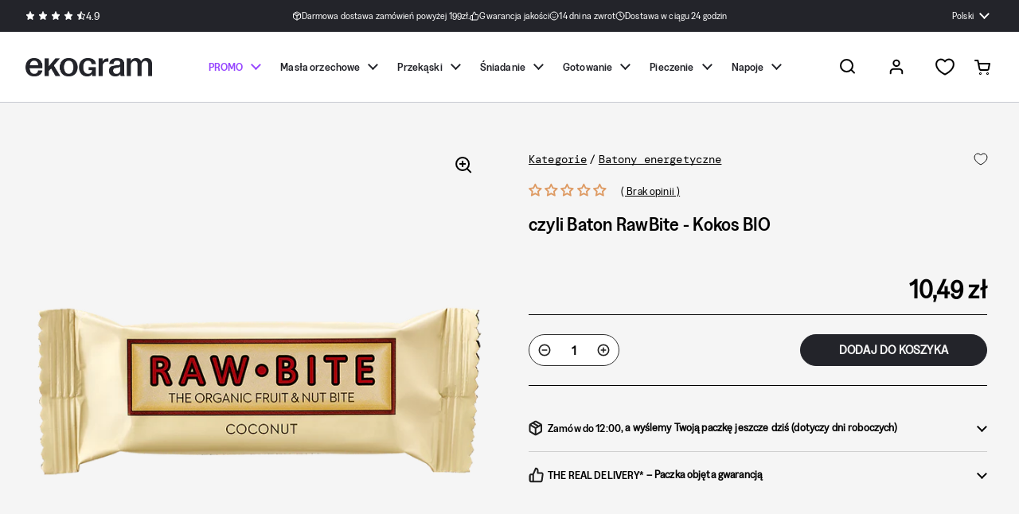

--- FILE ---
content_type: text/html; charset=utf-8
request_url: https://ekogram.pl/products/baton-rawbite-kokos-bio
body_size: 72100
content:
<!doctype html>
<html class="no-js" lang="pl" dir="ltr">
  <head>
    <script src="//ekogram.pl/cdn/shop/files/pandectes-rules.js?v=10690942721150467271"></script>

    <meta charset="utf-8">
    <meta http-equiv="X-UA-Compatible" content="IE=edge,chrome=1">
    <meta name="viewport" content="width=device-width, initial-scale=1.0, height=device-height, minimum-scale=1.0">
    <meta http-equiv="Content-Security-Policy" content="upgrade-insecure-requests">
<link rel="shortcut icon" href="//ekogram.pl/cdn/shop/files/favicon_1908af40-b4a0-43df-9179-72e7a7aeb370.png?crop=center&height=32&v=1751537074&width=32" type="image/png"><title>Baton RawBite Kokosowy BIO &ndash; Ekogram
</title><meta name="description" content="Sklep Online Ekogram - Bezglutenowy baton RawBite Coconut bez cukru ⭐ 100% Najwyższa Jakość ✔️ Szybka Dostawa ✨ Zdrowe &amp; Ekologiczne Produkty ✔️ Kup Teraz!">

<meta property="og:site_name" content="Ekogram">
<meta property="og:url" content="https://ekogram.pl/products/baton-rawbite-kokos-bio">
<meta property="og:title" content="Baton RawBite Kokosowy BIO">
<meta property="og:type" content="product">
<meta property="og:description" content="Sklep Online Ekogram - Bezglutenowy baton RawBite Coconut bez cukru ⭐ 100% Najwyższa Jakość ✔️ Szybka Dostawa ✨ Zdrowe &amp; Ekologiczne Produkty ✔️ Kup Teraz!"><meta property="og:image" content="http://ekogram.pl/cdn/shop/products/rawbite-kokos.png?v=1661162877">
  <meta property="og:image:secure_url" content="https://ekogram.pl/cdn/shop/products/rawbite-kokos.png?v=1661162877">
  <meta property="og:image:width" content="800">
  <meta property="og:image:height" content="800"><meta property="og:price:amount" content="10,49">
  <meta property="og:price:currency" content="PLN"><meta name="twitter:card" content="summary_large_image">
<meta name="twitter:title" content="Baton RawBite Kokosowy BIO">
<meta name="twitter:description" content="Sklep Online Ekogram - Bezglutenowy baton RawBite Coconut bez cukru ⭐ 100% Najwyższa Jakość ✔️ Szybka Dostawa ✨ Zdrowe &amp; Ekologiczne Produkty ✔️ Kup Teraz!"><script type="application/ld+json">
  [
    {
      "@context": "https://schema.org",
      "@type": "WebSite",
      "name": "Ekogram",
      "url": "https:\/\/ekogram.pl"
    },
    {
      "@context": "https://schema.org",
      "@type": "Organization",
      "name": "Ekogram",
      "url": "https:\/\/ekogram.pl"
    }
  ]
</script>

<script type="application/ld+json">
  {
    "@context": "http://schema.org",
    "@type": "BreadcrumbList",
    "itemListElement": [
      {
        "@type": "ListItem",
        "position": 1,
        "name": "Strona główna",
        "item": "https://ekogram.pl"
      },{
          "@type": "ListItem",
          "position": 2,
          "name": "Baton RawBite - Kokos BIO",
          "item": "https://ekogram.pl/products/baton-rawbite-kokos-bio"
        }]
  }
</script><script type="application/ld+json">
    {"@context":"http:\/\/schema.org\/","@id":"\/products\/baton-rawbite-kokos-bio#product","@type":"Product","brand":{"@type":"Brand","name":"RawBite"},"category":"Przekąski","description":"Batony RawBite\n\nJadłem większość ekologicznych batonów dostępnych w Europie. RawBite to wg mnie najlepsze batony, dlatego postanowiłem je wprowadzić również do naszych sklepów. Sam jem je bardzo często na drugie śniadanie, w podróży albo po treningu.\nRAWBITE uznaje filozofię ekologicznego i nie przetworzonego jedzenia - raw food\nFirma RawBite została założona w Danii, aktualnie jest dostępna już w 24 krajach. Wszystko w RawBite napędzane jest prostotą, radością i entuzjazmem dla tego produktu. Sam produkt jest tworzony z największym szacunkiem dla naturalnych i certyfikowanych ekologicznie składników. Aby nie tracić ich naturalnych właściwości produkcja odbywa się bez podgrzewania, bez dodatku cukru (zawierają tylko naturalny cukier z owoców) oraz bez sztucznych dodatków konserwujących.\nIdeą powstania RawBite było stworzenie prostego, smacznego, pożywnego a przede wszystkim zdrowego produktu, który byłoby łatwo zabrać ze sobą i cieszyć się nim wszędzie. Taki właśnie jest RawBite.\nRawBite COCONUT\nOrganiczny, bezglutenowy i beznabiałowy. Rawbite zawiera wyłącznie naturalny cukier z owoców.","gtin":"5712840020036","image":"https:\/\/ekogram.pl\/cdn\/shop\/products\/rawbite-kokos.png?v=1661162877\u0026width=1920","name":"Baton RawBite - Kokos BIO","offers":{"@id":"\/products\/baton-rawbite-kokos-bio?variant=43261676814523#offer","@type":"Offer","availability":"http:\/\/schema.org\/InStock","price":"10.49","priceCurrency":"PLN","url":"https:\/\/ekogram.pl\/products\/baton-rawbite-kokos-bio?variant=43261676814523"},"sku":"5712840020036","url":"https:\/\/ekogram.pl\/products\/baton-rawbite-kokos-bio"}
  </script><link rel="canonical" href="https://ekogram.pl/products/baton-rawbite-kokos-bio"><link rel="alternate" hreflang="pl" href="https://ekogram.pl/products/baton-rawbite-kokos-bio"><link rel="preconnect" href="https://cdn.shopify.com"><link rel="preconnect" href="https://fonts.shopifycdn.com" crossorigin>
<link href="//ekogram.pl/cdn/shop/t/99/assets/theme.css?v=13293393913706767231768824403" as="style" rel="preload"><link href="//ekogram.pl/cdn/shop/t/99/assets/section-header.css?v=77825246881036932421767187635" as="style" rel="preload"><link href="//ekogram.pl/cdn/shop/t/99/assets/section-main-product.css?v=54300983798124458751767187646" as="style" rel="preload"><link rel="preload" as="image" href="//ekogram.pl/cdn/shop/products/rawbite-kokos.png?v=1661162877&width=480" imagesrcset="//ekogram.pl/cdn/shop/products/rawbite-kokos.png?v=1661162877&width=240 240w,//ekogram.pl/cdn/shop/products/rawbite-kokos.png?v=1661162877&width=360 360w,//ekogram.pl/cdn/shop/products/rawbite-kokos.png?v=1661162877&width=420 420w,//ekogram.pl/cdn/shop/products/rawbite-kokos.png?v=1661162877&width=480 480w,//ekogram.pl/cdn/shop/products/rawbite-kokos.png?v=1661162877&width=640 640w" imagesizes="(max-width: 767px) calc(100vw - 20px), (max-width: 1360px) 50vw, 620px">

<link rel="preload" href="//ekogram.pl/cdn/fonts/dm_sans/dmsans_n5.8a0f1984c77eb7186ceb87c4da2173ff65eb012e.woff2" as="font" type="font/woff2" crossorigin>
<link rel="preload" href="//ekogram.pl/cdn/fonts/dm_sans/dmsans_n4.ec80bd4dd7e1a334c969c265873491ae56018d72.woff2" as="font" type="font/woff2" crossorigin>
<style type="text/css">
@font-face {
  font-family: "DM Sans";
  font-weight: 500;
  font-style: normal;
  font-display: swap;
  src: url("//ekogram.pl/cdn/fonts/dm_sans/dmsans_n5.8a0f1984c77eb7186ceb87c4da2173ff65eb012e.woff2") format("woff2"),
       url("//ekogram.pl/cdn/fonts/dm_sans/dmsans_n5.9ad2e755a89e15b3d6c53259daad5fc9609888e6.woff") format("woff");
}
@font-face {
  font-family: "DM Sans";
  font-weight: 400;
  font-style: normal;
  font-display: swap;
  src: url("//ekogram.pl/cdn/fonts/dm_sans/dmsans_n4.ec80bd4dd7e1a334c969c265873491ae56018d72.woff2") format("woff2"),
       url("//ekogram.pl/cdn/fonts/dm_sans/dmsans_n4.87bdd914d8a61247b911147ae68e754d695c58a6.woff") format("woff");
}
@font-face {
  font-family: "DM Sans";
  font-weight: 500;
  font-style: normal;
  font-display: swap;
  src: url("//ekogram.pl/cdn/fonts/dm_sans/dmsans_n5.8a0f1984c77eb7186ceb87c4da2173ff65eb012e.woff2") format("woff2"),
       url("//ekogram.pl/cdn/fonts/dm_sans/dmsans_n5.9ad2e755a89e15b3d6c53259daad5fc9609888e6.woff") format("woff");
}
@font-face {
  font-family: "DM Sans";
  font-weight: 400;
  font-style: italic;
  font-display: swap;
  src: url("//ekogram.pl/cdn/fonts/dm_sans/dmsans_i4.b8fe05e69ee95d5a53155c346957d8cbf5081c1a.woff2") format("woff2"),
       url("//ekogram.pl/cdn/fonts/dm_sans/dmsans_i4.403fe28ee2ea63e142575c0aa47684d65f8c23a0.woff") format("woff");
}




</style>
<style type="text/css">
  :root {

    /* Direction */
    --direction:ltr;

    /* Font variables */

    --font-stack-headings: "GreedNarrow-Medium", "DM Sans", sans-serif;
    --font-weight-headings: 500;
    --font-style-headings: normal;

    --font-stack-body: "GreedNarrow-Regular", "DM Sans", sans-serif;
    --font-weight-body: 400;--font-weight-body-bold: 500;--font-style-body: normal;--font-weight-buttons: var(--font-weight-body-bold);--font-weight-menu: var(--font-weight-body-bold);--base-headings-size: 60;
    --base-headings-line: 1;
    --base-body-size: 16;
    --base-body-line: 1.5;

    --base-menu-size: 17;

    /* Color variables */

    --color-background-header: #ffffff;
    --color-secondary-background-header: rgba(0, 0, 0, 0.08);
    --color-opacity-background-header: rgba(255, 255, 255, 0);
    --color-text-header: #000000;
    --color-foreground-header: #fff;
    --color-accent-header: #3ab877;
    --color-foreground-accent-header: #fff;
    --color-borders-header: rgba(0, 0, 0, 0.1);

    --color-background-main: #ffffff;
    --color-secondary-background-main: rgba(0, 0, 0, 0.08);
    --color-third-background-main: rgba(0, 0, 0, 0.04);
    --color-fourth-background-main: rgba(0, 0, 0, 0.02);
    --color-opacity-background-main: rgba(255, 255, 255, 0);
    --color-text-main: #000000;
    --color-foreground-main: #fff;
    --color-secondary-text-main: rgba(0, 0, 0, 0.62);
    --color-accent-main: #3ab877;
    --color-foreground-accent-main: #fff;
    --color-borders-main: rgba(0, 0, 0, 0.15);

    --color-background-cards: #ffffff;
    --color-gradient-cards: ;
    --color-text-cards: #000000;
    --color-foreground-cards: #fff;
    --color-secondary-text-cards: rgba(0, 0, 0, 0.6);
    --color-accent-cards: #3ab877;
    --color-foreground-accent-cards: #fff;
    --color-borders-cards: #e1e1e1;

    --color-background-footer: #ffffff;
    --color-text-footer: #000000;
    --color-accent-footer: #3ab877;
    --color-borders-footer: rgba(0, 0, 0, 0.15);

    --color-borders-forms-primary: rgba(0, 0, 0, 0.3);
    --color-borders-forms-secondary: rgba(0, 0, 0, 0.6);

    /* Borders */

    --border-width-cards: 1px;
    --border-radius-cards: 10px;
    --border-width-buttons: 1px;
    --border-radius-buttons: 30px;
    --border-width-forms: 1px;
    --border-radius-forms: 5px;

    /* Shadows */
    --shadow-x-cards: 0px;
    --shadow-y-cards: 0px;
    --shadow-blur-cards: 0px;
    --color-shadow-cards: rgba(0,0,0,0);
    --shadow-x-buttons: 0px;
    --shadow-y-buttons: 0px;
    --shadow-blur-buttons: 0px;
    --color-shadow-buttons: rgba(0,0,0,0);

    /* Layout */

    --grid-gap-original-base: 26px;
    --container-vertical-space-base: 100px;
    --image-fit-padding: 10%;

    /* Button */
    --bg-button-color: #3ab877;
    --bg-button-color-hover: #319B64;
    --main-button-color: #23242A;
    --main-button-color-hover: #275B32;
    --main-button-color-active: #204d2b;
    --main-button-color-disabled: #74788B;
  }

  .facets__summary, #main select, .sidebar select, .modal-content select {
    background-image: url('data:image/svg+xml;utf8,<svg width="13" height="8" fill="none" xmlns="http://www.w3.org/2000/svg"><path d="M1.414.086 7.9 6.57 6.485 7.985 0 1.5 1.414.086Z" fill="%23000000"/><path d="M12.985 1.515 6.5 8 5.085 6.586 11.571.101l1.414 1.414Z" fill="%23000000"/></svg>');
  }

  .card .star-rating__stars {
    background-image: url('data:image/svg+xml;utf8,<svg width="20" height="13" viewBox="0 0 14 13" fill="none" xmlns="http://www.w3.org/2000/svg"><path d="m7 0 1.572 4.837h5.085l-4.114 2.99 1.572 4.836L7 9.673l-4.114 2.99 1.571-4.837-4.114-2.99h5.085L7 0Z" stroke="%23000000" stroke-width="1"/></svg>');
  }
  .card .star-rating__stars-active {
    background-image: url('data:image/svg+xml;utf8,<svg width="20" height="13" viewBox="0 0 14 13" fill="none" xmlns="http://www.w3.org/2000/svg"><path d="m7 0 1.572 4.837h5.085l-4.114 2.99 1.572 4.836L7 9.673l-4.114 2.99 1.571-4.837-4.114-2.99h5.085L7 0Z" fill="%23000000" stroke-width="0"/></svg>');
  }

  .star-rating__stars {
    background-image: url('data:image/svg+xml;utf8,<svg width="20" height="13" viewBox="0 0 14 13" fill="none" xmlns="http://www.w3.org/2000/svg"><path d="m7 0 1.572 4.837h5.085l-4.114 2.99 1.572 4.836L7 9.673l-4.114 2.99 1.571-4.837-4.114-2.99h5.085L7 0Z" stroke="%23000000" stroke-width="1"/></svg>');
  }
  .star-rating__stars-active {
    background-image: url('data:image/svg+xml;utf8,<svg width="20" height="13" viewBox="0 0 14 13" fill="none" xmlns="http://www.w3.org/2000/svg"><path d="m7 0 1.572 4.837h5.085l-4.114 2.99 1.572 4.836L7 9.673l-4.114 2.99 1.571-4.837-4.114-2.99h5.085L7 0Z" fill="%23000000" stroke-width="0"/></svg>');
  }

  .product-item {}</style>

<style id="root-height">
  :root {
    --window-height: 100vh;
  }
</style>
<link href="//ekogram.pl/cdn/shop/t/99/assets/theme.css?v=13293393913706767231768824403" rel="stylesheet" type="text/css" media="all" />
    <style>
      body .account .alert {
    display: block;
}
body .account .alert p:not(:last-child) {
    margin-bottom: 20px;
    line-height: 25px;
}
body #cookie-banner_flag {
    display: none !important;
}
body button#CheckOut[disabled] {
    cursor: default;
    opacity: 0.5;
}
/* body button#CheckOut[disabled]:hover {
    background-color: var(--color-text-main);
    border-color: var(--color-text-main);
    color: var(--color-foreground-main);
} */
body .header__bottom {
    position: relative;
}
body .site-nav.style--classic .submenu.normal-menu {
    max-width: 100%;
    left: 40px !important;
    right: 40px;
    width: auto;
    margin-left: 0;
}
body .site-nav.style--classic .submenu.normal-menu .submenu-holder {
    columns: 4;
}
body #site-menu-sidebar {
    overflow: hidden;
}
body #site-menu-sidebar .sidebar__body {
    overflow-y: auto;
    overflow-x: hidden;
}
body .rte ol,
body .rte ul {
    margin-left: 1rem;
    margin-bottom: 1rem;
}
body .rte ol li:not(:first-child),
body .rte ul li:not(:first-child) {
    margin-top: 0;
}
body .rte ol li p,
body .rte ul li p {
    display: inline;
    margin: 0;
}
body .rte p:empty,
body .table td p {
    margin: 0;
}
body .table td:first-child {
    padding-right: 1rem;
}
.newsletter__agreement {
    display: block;
    max-width: 90%;
    margin: 20px auto -10px;
}
.klaviyo-product-container {
    margin-top: auto;
}
.template-search .klaviyo-button-container,
.template-collection .klaviyo-button-container,
.template-index .klaviyo-button-container {
    display: flex;
    justify-content: center;
    opacity: 1 !important;
    position: relative !important;
    padding: 0 !important;
    margin-top: 0.5rem;
}
.template-search .klaviyo-bis-trigger,
.template-collection .klaviyo-bis-trigger,
.template-index .klaviyo-bis-trigger {
    padding: 11px 0 !important;
    width: 100%;
}
.template-search .klaviyo-bis-trigger:hover,
.template-collection .klaviyo-bis-trigger:hover,
.template-index .klaviyo-bis-trigger:hover {
    color: #fff;
}
.product-actions .product__cart-functions + .klaviyo-bis-trigger {
    margin-top: 16px !important;
    width: 100% !important;
}
@media screen and (max-width: 1023px) {
    .h2,
    h2 {
        font-size: calc(0.4666666667px * var(--base-headings-size) + 0px);
    }
    .article__content h2,
    .product__description h2 {
        font-size: 24px;
    }
    .article__content h3,
    .product__description h3 {
        font-size: 18px;
    }
}
@media screen and (min-width: 1024px) {
    .h2,
    h2 {
        font-size: calc(0.6px * var(--base-headings-size) + 0px);
    }
    .article__content h2,
    .product__description h2 {
        font-size: 28px;
    }
    .article__content h3,
    .product__description h3 {
        font-size: 22px;
    }
}
.cart__agreement a {
    border-bottom: 1px solid;
}

    </style>
    <script>window.performance && window.performance.mark && window.performance.mark('shopify.content_for_header.start');</script><meta name="facebook-domain-verification" content="aqns8qeccp7duzmpt003d1o3fkkfxz">
<meta name="google-site-verification" content="VaBA8wRK5HYLA7ptz5blQhuMIxwcoaiKvR4izVBqFR0">
<meta id="shopify-digital-wallet" name="shopify-digital-wallet" content="/62775099579/digital_wallets/dialog">
<link rel="alternate" hreflang="x-default" href="https://ekogram.pl/products/baton-rawbite-kokos-bio">
<link rel="alternate" hreflang="pl" href="https://ekogram.pl/products/baton-rawbite-kokos-bio">
<link rel="alternate" hreflang="en" href="https://ekogram.pl/en/products/baton-rawbite-kokos-bio">
<link rel="alternate" type="application/json+oembed" href="https://ekogram.pl/products/baton-rawbite-kokos-bio.oembed">
<script async="async" src="/checkouts/internal/preloads.js?locale=pl-PL"></script>
<script id="shopify-features" type="application/json">{"accessToken":"0d6d704e937d963e6173e49dc3163910","betas":["rich-media-storefront-analytics"],"domain":"ekogram.pl","predictiveSearch":true,"shopId":62775099579,"locale":"pl"}</script>
<script>var Shopify = Shopify || {};
Shopify.shop = "ekogram.myshopify.com";
Shopify.locale = "pl";
Shopify.currency = {"active":"PLN","rate":"1.0"};
Shopify.country = "PL";
Shopify.theme = {"name":"Live - 31.12.2025 - blog poprawki","id":186680738118,"schema_name":"Local","schema_version":"2.5.0.1","theme_store_id":1651,"role":"main"};
Shopify.theme.handle = "null";
Shopify.theme.style = {"id":null,"handle":null};
Shopify.cdnHost = "ekogram.pl/cdn";
Shopify.routes = Shopify.routes || {};
Shopify.routes.root = "/";</script>
<script type="module">!function(o){(o.Shopify=o.Shopify||{}).modules=!0}(window);</script>
<script>!function(o){function n(){var o=[];function n(){o.push(Array.prototype.slice.apply(arguments))}return n.q=o,n}var t=o.Shopify=o.Shopify||{};t.loadFeatures=n(),t.autoloadFeatures=n()}(window);</script>
<script id="shop-js-analytics" type="application/json">{"pageType":"product"}</script>
<script defer="defer" async type="module" src="//ekogram.pl/cdn/shopifycloud/shop-js/modules/v2/client.init-shop-cart-sync_D_fdrGlF.pl.esm.js"></script>
<script defer="defer" async type="module" src="//ekogram.pl/cdn/shopifycloud/shop-js/modules/v2/chunk.common_B0KbYP_1.esm.js"></script>
<script type="module">
  await import("//ekogram.pl/cdn/shopifycloud/shop-js/modules/v2/client.init-shop-cart-sync_D_fdrGlF.pl.esm.js");
await import("//ekogram.pl/cdn/shopifycloud/shop-js/modules/v2/chunk.common_B0KbYP_1.esm.js");

  window.Shopify.SignInWithShop?.initShopCartSync?.({"fedCMEnabled":true,"windoidEnabled":true});

</script>
<script>(function() {
  var isLoaded = false;
  function asyncLoad() {
    if (isLoaded) return;
    isLoaded = true;
    var urls = ["https:\/\/d23dclunsivw3h.cloudfront.net\/redirect-app.js?shop=ekogram.myshopify.com","https:\/\/static.klaviyo.com\/onsite\/js\/klaviyo.js?company_id=TBjT4m\u0026shop=ekogram.myshopify.com","https:\/\/static.klaviyo.com\/onsite\/js\/klaviyo.js?company_id=TBjT4m\u0026shop=ekogram.myshopify.com"];
    for (var i = 0; i < urls.length; i++) {
      var s = document.createElement('script');
      s.type = 'text/javascript';
      s.async = true;
      s.src = urls[i];
      var x = document.getElementsByTagName('script')[0];
      x.parentNode.insertBefore(s, x);
    }
  };
  if(window.attachEvent) {
    window.attachEvent('onload', asyncLoad);
  } else {
    window.addEventListener('load', asyncLoad, false);
  }
})();</script>
<script id="__st">var __st={"a":62775099579,"offset":3600,"reqid":"10bd6553-6bbe-41cd-9d01-b347eacd377b-1769028622","pageurl":"ekogram.pl\/products\/baton-rawbite-kokos-bio","u":"e1dcdaa32249","p":"product","rtyp":"product","rid":7624597307579};</script>
<script>window.ShopifyPaypalV4VisibilityTracking = true;</script>
<script id="captcha-bootstrap">!function(){'use strict';const t='contact',e='account',n='new_comment',o=[[t,t],['blogs',n],['comments',n],[t,'customer']],c=[[e,'customer_login'],[e,'guest_login'],[e,'recover_customer_password'],[e,'create_customer']],r=t=>t.map((([t,e])=>`form[action*='/${t}']:not([data-nocaptcha='true']) input[name='form_type'][value='${e}']`)).join(','),a=t=>()=>t?[...document.querySelectorAll(t)].map((t=>t.form)):[];function s(){const t=[...o],e=r(t);return a(e)}const i='password',u='form_key',d=['recaptcha-v3-token','g-recaptcha-response','h-captcha-response',i],f=()=>{try{return window.sessionStorage}catch{return}},m='__shopify_v',_=t=>t.elements[u];function p(t,e,n=!1){try{const o=window.sessionStorage,c=JSON.parse(o.getItem(e)),{data:r}=function(t){const{data:e,action:n}=t;return t[m]||n?{data:e,action:n}:{data:t,action:n}}(c);for(const[e,n]of Object.entries(r))t.elements[e]&&(t.elements[e].value=n);n&&o.removeItem(e)}catch(o){console.error('form repopulation failed',{error:o})}}const l='form_type',E='cptcha';function T(t){t.dataset[E]=!0}const w=window,h=w.document,L='Shopify',v='ce_forms',y='captcha';let A=!1;((t,e)=>{const n=(g='f06e6c50-85a8-45c8-87d0-21a2b65856fe',I='https://cdn.shopify.com/shopifycloud/storefront-forms-hcaptcha/ce_storefront_forms_captcha_hcaptcha.v1.5.2.iife.js',D={infoText:'Chronione przez hCaptcha',privacyText:'Prywatność',termsText:'Warunki'},(t,e,n)=>{const o=w[L][v],c=o.bindForm;if(c)return c(t,g,e,D).then(n);var r;o.q.push([[t,g,e,D],n]),r=I,A||(h.body.append(Object.assign(h.createElement('script'),{id:'captcha-provider',async:!0,src:r})),A=!0)});var g,I,D;w[L]=w[L]||{},w[L][v]=w[L][v]||{},w[L][v].q=[],w[L][y]=w[L][y]||{},w[L][y].protect=function(t,e){n(t,void 0,e),T(t)},Object.freeze(w[L][y]),function(t,e,n,w,h,L){const[v,y,A,g]=function(t,e,n){const i=e?o:[],u=t?c:[],d=[...i,...u],f=r(d),m=r(i),_=r(d.filter((([t,e])=>n.includes(e))));return[a(f),a(m),a(_),s()]}(w,h,L),I=t=>{const e=t.target;return e instanceof HTMLFormElement?e:e&&e.form},D=t=>v().includes(t);t.addEventListener('submit',(t=>{const e=I(t);if(!e)return;const n=D(e)&&!e.dataset.hcaptchaBound&&!e.dataset.recaptchaBound,o=_(e),c=g().includes(e)&&(!o||!o.value);(n||c)&&t.preventDefault(),c&&!n&&(function(t){try{if(!f())return;!function(t){const e=f();if(!e)return;const n=_(t);if(!n)return;const o=n.value;o&&e.removeItem(o)}(t);const e=Array.from(Array(32),(()=>Math.random().toString(36)[2])).join('');!function(t,e){_(t)||t.append(Object.assign(document.createElement('input'),{type:'hidden',name:u})),t.elements[u].value=e}(t,e),function(t,e){const n=f();if(!n)return;const o=[...t.querySelectorAll(`input[type='${i}']`)].map((({name:t})=>t)),c=[...d,...o],r={};for(const[a,s]of new FormData(t).entries())c.includes(a)||(r[a]=s);n.setItem(e,JSON.stringify({[m]:1,action:t.action,data:r}))}(t,e)}catch(e){console.error('failed to persist form',e)}}(e),e.submit())}));const S=(t,e)=>{t&&!t.dataset[E]&&(n(t,e.some((e=>e===t))),T(t))};for(const o of['focusin','change'])t.addEventListener(o,(t=>{const e=I(t);D(e)&&S(e,y())}));const B=e.get('form_key'),M=e.get(l),P=B&&M;t.addEventListener('DOMContentLoaded',(()=>{const t=y();if(P)for(const e of t)e.elements[l].value===M&&p(e,B);[...new Set([...A(),...v().filter((t=>'true'===t.dataset.shopifyCaptcha))])].forEach((e=>S(e,t)))}))}(h,new URLSearchParams(w.location.search),n,t,e,['guest_login'])})(!0,!0)}();</script>
<script integrity="sha256-4kQ18oKyAcykRKYeNunJcIwy7WH5gtpwJnB7kiuLZ1E=" data-source-attribution="shopify.loadfeatures" defer="defer" src="//ekogram.pl/cdn/shopifycloud/storefront/assets/storefront/load_feature-a0a9edcb.js" crossorigin="anonymous"></script>
<script data-source-attribution="shopify.dynamic_checkout.dynamic.init">var Shopify=Shopify||{};Shopify.PaymentButton=Shopify.PaymentButton||{isStorefrontPortableWallets:!0,init:function(){window.Shopify.PaymentButton.init=function(){};var t=document.createElement("script");t.src="https://ekogram.pl/cdn/shopifycloud/portable-wallets/latest/portable-wallets.pl.js",t.type="module",document.head.appendChild(t)}};
</script>
<script data-source-attribution="shopify.dynamic_checkout.buyer_consent">
  function portableWalletsHideBuyerConsent(e){var t=document.getElementById("shopify-buyer-consent"),n=document.getElementById("shopify-subscription-policy-button");t&&n&&(t.classList.add("hidden"),t.setAttribute("aria-hidden","true"),n.removeEventListener("click",e))}function portableWalletsShowBuyerConsent(e){var t=document.getElementById("shopify-buyer-consent"),n=document.getElementById("shopify-subscription-policy-button");t&&n&&(t.classList.remove("hidden"),t.removeAttribute("aria-hidden"),n.addEventListener("click",e))}window.Shopify?.PaymentButton&&(window.Shopify.PaymentButton.hideBuyerConsent=portableWalletsHideBuyerConsent,window.Shopify.PaymentButton.showBuyerConsent=portableWalletsShowBuyerConsent);
</script>
<script data-source-attribution="shopify.dynamic_checkout.cart.bootstrap">document.addEventListener("DOMContentLoaded",(function(){function t(){return document.querySelector("shopify-accelerated-checkout-cart, shopify-accelerated-checkout")}if(t())Shopify.PaymentButton.init();else{new MutationObserver((function(e,n){t()&&(Shopify.PaymentButton.init(),n.disconnect())})).observe(document.body,{childList:!0,subtree:!0})}}));
</script>

<script>window.performance && window.performance.mark && window.performance.mark('shopify.content_for_header.end');</script>

    <script>
    const rbi = [];
    const ribSetSize = (img) => {
      if ( img.offsetWidth / img.dataset.ratio < img.offsetHeight ) {
        img.setAttribute('sizes', `${Math.ceil(img.offsetHeight * img.dataset.ratio)}px`);
      } else {
        img.setAttribute('sizes', `${Math.ceil(img.offsetWidth)}px`);
      }
    }
    const debounce = (fn, wait) => {
      let t;
      return (...args) => {
        clearTimeout(t);
        t = setTimeout(() => fn.apply(this, args), wait);
      };
    }
    window.KEYCODES = {
      TAB: 9,
      ESC: 27,
      DOWN: 40,
      RIGHT: 39,
      UP: 38,
      LEFT: 37,
      RETURN: 13
    };
    window.addEventListener('resize', debounce(()=>{
      for ( let img of rbi ) {
        ribSetSize(img);
      }
    }, 250));
    </script><noscript>
      <link rel="stylesheet" href="//ekogram.pl/cdn/shop/t/99/assets/theme-noscript.css?v=42099867224588620941767187662">
    </noscript>

    <script src="//ekogram.pl/cdn/shop/t/99/assets/ba-runtime.js?v=175063722973390009301767187563" defer="defer"></script>
    <script src="//ekogram.pl/cdn/shop/t/99/assets/ba-vendors.js?v=169802042697922463531767187564" defer="defer"></script>
    <script src="//ekogram.pl/cdn/shop/t/99/assets/ba-bis-klaviyo.js?v=45009367659190902601767187562" defer="defer"></script>

  <!-- BEGIN app block: shopify://apps/pandectes-gdpr/blocks/banner/58c0baa2-6cc1-480c-9ea6-38d6d559556a -->
  
    
      <!-- TCF is active, scripts are loaded above -->
      
        <script>
          if (!window.PandectesRulesSettings) {
            window.PandectesRulesSettings = {"store":{"id":62775099579,"adminMode":false,"headless":false,"storefrontRootDomain":"","checkoutRootDomain":"","storefrontAccessToken":""},"banner":{"revokableTrigger":false,"cookiesBlockedByDefault":"7","hybridStrict":false,"isActive":true},"geolocation":{"brOnly":false,"caOnly":false,"chOnly":false,"euOnly":false,"jpOnly":false,"thOnly":false,"canadaOnly":false,"canadaLaw25":false,"canadaPipeda":false,"globalVisibility":true},"blocker":{"isActive":false,"googleConsentMode":{"isActive":false,"id":"","analyticsId":"","adwordsId":"","adStorageCategory":4,"analyticsStorageCategory":2,"functionalityStorageCategory":1,"personalizationStorageCategory":1,"securityStorageCategory":0,"customEvent":true,"redactData":true,"urlPassthrough":false,"dataLayerProperty":"dataLayer","waitForUpdate":500,"useNativeChannel":false,"debugMode":false},"facebookPixel":{"isActive":false,"id":"","ldu":false},"microsoft":{"isActive":false,"uetTags":""},"clarity":{},"rakuten":{"isActive":false,"cmp":false,"ccpa":false},"gpcIsActive":false,"klaviyoIsActive":false,"defaultBlocked":7,"patterns":{"whiteList":[],"blackList":{"1":[],"2":[],"4":[],"8":[]},"iframesWhiteList":[],"iframesBlackList":{"1":[],"2":[],"4":[],"8":[]},"beaconsWhiteList":[],"beaconsBlackList":{"1":[],"2":[],"4":[],"8":[]}}}};
            const rulesScript = document.createElement('script');
            window.PandectesRulesSettings.auto = true;
            rulesScript.src = "https://cdn.shopify.com/extensions/019be129-2324-7a66-8e6c-b9c5584f3b64/gdpr-240/assets/pandectes-rules.js";
            const firstChild = document.head.firstChild;
            document.head.insertBefore(rulesScript, firstChild);
          }
        </script>
      
      <script>
        
          window.PandectesSettings = {"store":{"id":62775099579,"plan":"plus","theme":"Live - 31.12.2025 - blog poprawki","primaryLocale":"pl","adminMode":false,"headless":false,"storefrontRootDomain":"","checkoutRootDomain":"","storefrontAccessToken":"","useGeolocation":false},"tsPublished":1768649034,"declaration":{"showPurpose":false,"showProvider":false,"declIntroText":"Używamy plików cookie, aby optymalizować funkcjonalność witryny, analizować wydajność i zapewniać spersonalizowane wrażenia. Niektóre pliki cookie są niezbędne, aby strona działała i działała poprawnie. Tych plików cookie nie można wyłączyć. W tym oknie możesz zarządzać swoimi preferencjami dotyczącymi plików cookies.","showDateGenerated":true},"language":{"unpublished":[],"languageMode":"Multilingual","fallbackLanguage":"pl","languageDetection":"locale","languagesSupported":["en"]},"texts":{"managed":{"headerText":{"en":"We respect your privacy","pl":"Dostosowujemy się do Ciebie"},"consentText":{"en":"Cookies and related technologies allow the website to function properly and help us tailor our offer to your needs. The collection, sharing, and use of data may be used to personalize ads. You can accept our use of all these cookies and proceed to the shop, or adjust cookie usage to your preferences by selecting Preferences.","pl":"Pliki cookies i pokrewne im technologie umożliwiają poprawne działanie strony i pomagają nam dostosować ofertę do Twoich potrzeb. Gromadzenie, udostępnianie i wykorzystywanie danych może służyć personalizacji reklam. Możesz zaakceptować wykorzystanie przez nas wszystkich tych plików i przejść do sklepu lub dostosować użycie plików do swoich preferencji, wybierając opcję preferencje."},"linkText":{"en":"Learn more","pl":"Dowiedz się więcej"},"imprintText":{"en":"Imprint","pl":"Odcisk"},"googleLinkText":{"en":"Google’s Privacy Terms","pl":"Warunki prywatności Google"},"allowButtonText":{"en":"Go to the shop","pl":"Przejdź do sklepu"},"denyButtonText":{"en":"Decline","pl":"Odrzucam"},"dismissButtonText":{"en":"Required only","pl":"Tylko wymagane"},"leaveSiteButtonText":{"en":"Leave this site","pl":"Opuść tę witrynę"},"preferencesButtonText":{"en":"Preferences","pl":"Preferencje"},"cookiePolicyText":{"en":"Cookie Policy","pl":"Polityka Cookie"},"preferencesPopupTitleText":{"en":"Manage consent preferences","pl":"Zarządzaj preferencjami zgody"},"preferencesPopupIntroText":{"en":"We use cookies to optimize website functionality, analyze performance, and provide a personalized experience. The collection, sharing, and use of data may be used to personalize ads. Some cookies are necessary for the website to operate properly. These cookies cannot be disabled. In this window, you can manage your cookie preferences.","pl":"Używamy plików cookie, aby zoptymalizować funkcjonalność witryny, analizować wydajność i zapewniać spersonalizowane wrażenia. Gromadzenie, udostępnianie i wykorzystywanie danych może służyć personalizacji reklam. Niektóre pliki cookie są niezbędne do prawidłowego działania i funkcjonowania witryny. Tych plików cookie nie można wyłączyć. W tym oknie możesz zarządzać swoimi preferencjami dotyczącymi plików cookie."},"preferencesPopupSaveButtonText":{"en":"Save preferences","pl":"Zapisz"},"preferencesPopupCloseButtonText":{"en":"Close","pl":"Zamknij"},"preferencesPopupAcceptAllButtonText":{"en":"Select all","pl":"Zaznacz wszystko"},"preferencesPopupRejectAllButtonText":{"en":"Deselect all","pl":"Odznacz wszystko"},"cookiesDetailsText":{"en":"Cookie details","pl":"Szczegóły dotyczące plików cookie"},"preferencesPopupAlwaysAllowedText":{"en":"Always allowed","pl":"Zawsze dozwolone"},"accessSectionParagraphText":{"en":"You have the right to request access to your data at any time.","pl":"W każdej chwili masz prawo dostępu do swoich danych."},"accessSectionTitleText":{"en":"Data portability","pl":"Możliwość przenoszenia danych"},"accessSectionAccountInfoActionText":{"en":"Personal data","pl":"Dane osobiste"},"accessSectionDownloadReportActionText":{"en":"Request export","pl":"Ściągnij wszystko"},"accessSectionGDPRRequestsActionText":{"en":"Data subject requests","pl":"Żądania osób, których dane dotyczą"},"accessSectionOrdersRecordsActionText":{"en":"Orders","pl":"Zamówienia"},"rectificationSectionParagraphText":{"en":"You have the right to request your data to be updated whenever you think it is appropriate.","pl":"Masz prawo zażądać aktualizacji swoich danych, ilekroć uznasz to za stosowne."},"rectificationSectionTitleText":{"en":"Data Rectification","pl":"Sprostowanie danych"},"rectificationCommentPlaceholder":{"en":"Describe what you want to be updated","pl":"Opisz, co chcesz zaktualizować"},"rectificationCommentValidationError":{"en":"Comment is required","pl":"Komentarz jest wymagany"},"rectificationSectionEditAccountActionText":{"en":"Request an update","pl":"Poproś o aktualizację"},"erasureSectionTitleText":{"en":"Right to be forgotten","pl":"Prawo do bycia zapomnianym"},"erasureSectionParagraphText":{"en":"You have the right to ask all your data to be erased. After that, you will no longer be able to access your account.","pl":"Masz prawo zażądać usunięcia wszystkich swoich danych. Po tym czasie nie będziesz już mieć dostępu do swojego konta."},"erasureSectionRequestDeletionActionText":{"en":"Request personal data deletion","pl":"Poproś o usunięcie danych osobowych"},"consentDate":{"en":"Consent date","pl":"Data zgody"},"consentId":{"en":"Consent ID","pl":"Identyfikator zgody"},"consentSectionChangeConsentActionText":{"en":"Change consent preference","pl":"Zmień preferencje zgody"},"consentSectionConsentedText":{"en":"You consented to the cookies policy of this website on","pl":"Wyrazili Państwo zgodę na politykę plików cookie tej witryny w dniu"},"consentSectionNoConsentText":{"en":"You have not consented to the cookies policy of this website.","pl":"Nie wyraziłeś zgody na politykę plików cookie tej witryny."},"consentSectionTitleText":{"en":"Your cookie consent","pl":"Twoja zgoda na pliki cookie"},"consentStatus":{"en":"Consent preference","pl":"Preferencja zgody"},"confirmationFailureMessage":{"en":"Your request was not verified. Please try again and if problem persists, contact store owner for assistance","pl":"Twoje żądanie nie zostało zweryfikowane. Spróbuj ponownie, a jeśli problem będzie się powtarzał, skontaktuj się z właścicielem sklepu w celu uzyskania pomocy"},"confirmationFailureTitle":{"en":"A problem occurred","pl":"Wystąpił problem"},"confirmationSuccessMessage":{"en":"We will soon get back to you as to your request.","pl":"Wkrótce skontaktujemy się z Tobą w sprawie Twojej prośby."},"confirmationSuccessTitle":{"en":"Your request is verified","pl":"Twoja prośba została zweryfikowana"},"guestsSupportEmailFailureMessage":{"en":"Your request was not submitted. Please try again and if problem persists, contact store owner for assistance.","pl":"Twoja prośba nie została przesłana. Spróbuj ponownie, a jeśli problem będzie się powtarzał, skontaktuj się z właścicielem sklepu w celu uzyskania pomocy."},"guestsSupportEmailFailureTitle":{"en":"A problem occurred","pl":"Wystąpił problem"},"guestsSupportEmailPlaceholder":{"en":"E-mail address","pl":"Adres e-mail"},"guestsSupportEmailSuccessMessage":{"en":"If you are registered as a customer of this store, you will soon receive an email with instructions on how to proceed.","pl":"Jeśli jesteś zarejestrowany jako klient tego sklepu, wkrótce otrzymasz wiadomość e-mail z instrukcjami, jak postępować."},"guestsSupportEmailSuccessTitle":{"en":"Thank you for your request","pl":"Dziękuję za twoją prośbę"},"guestsSupportEmailValidationError":{"en":"Email is not valid","pl":"adres email jest nieprawidłowy"},"guestsSupportInfoText":{"en":"Please login with your customer account to further proceed.","pl":"Zaloguj się na swoje konto klienta, aby kontynuować."},"submitButton":{"en":"Submit","pl":"Składać"},"submittingButton":{"en":"Submitting...","pl":"Przedkładający..."},"cancelButton":{"en":"Cancel","pl":"Anulować"},"declIntroText":{"en":"We use cookies to optimize website functionality, analyze performance, and provide a personalized experience. Some cookies are necessary for the website to operate properly. These cookies cannot be disabled. In this window, you can manage your cookie preferences.","pl":"Używamy plików cookie, aby optymalizować funkcjonalność witryny, analizować wydajność i zapewniać spersonalizowane wrażenia. Niektóre pliki cookie są niezbędne, aby strona działała i działała poprawnie. Tych plików cookie nie można wyłączyć. W tym oknie możesz zarządzać swoimi preferencjami dotyczącymi plików cookies."},"declName":{"en":"Name","pl":"Nazwa"},"declPurpose":{"en":"Purpose","pl":"Cel, powód"},"declType":{"en":"Type","pl":"Rodzaj"},"declRetention":{"en":"Retention","pl":"Zatrzymanie"},"declProvider":{"en":"Provider","pl":"Dostawca"},"declFirstParty":{"en":"First-party","pl":"Pierwszej strony"},"declThirdParty":{"en":"Third-party","pl":"Strona trzecia"},"declSeconds":{"en":"seconds","pl":"sekundy"},"declMinutes":{"en":"minutes","pl":"minuty"},"declHours":{"en":"hours","pl":"godziny"},"declWeeks":{"en":"week(s)","pl":"tydzień(ni)"},"declDays":{"en":"days","pl":"dni"},"declMonths":{"en":"months","pl":"miesiące"},"declYears":{"en":"years","pl":"lata"},"declSession":{"en":"Session","pl":"Sesja"},"declDomain":{"en":"Domain","pl":"Domena"},"declPath":{"en":"Path","pl":"Ścieżka"}},"categories":{"strictlyNecessaryCookiesTitleText":{"en":"Essential cookies","pl":"Niezbędne pliki cookie"},"strictlyNecessaryCookiesDescriptionText":{"en":"These cookies are essential for navigating the website and using its features, such as accessing secure areas of the site. The website cannot function properly without these cookies.","pl":"Te pliki cookie są niezbędne do poruszania się po witrynie i korzystania z jej funkcji, takich jak dostęp do bezpiecznych obszarów witryny. Witryna nie może działać poprawnie bez tych plików cookie."},"functionalityCookiesTitleText":{"en":"Functional cookies","pl":"Funkcjonalne pliki cookie"},"functionalityCookiesDescriptionText":{"en":"These cookies allow the website to provide enhanced functionality and personalization. They may be set by us or by third-party providers whose services we have added to our pages. If you do not allow these cookies, some or all of these services may not function properly.","pl":"Te pliki cookie umożliwiają witrynie zapewnienie ulepszonej funkcjonalności i personalizacji. Mogą być ustalane przez nas lub przez zewnętrznych dostawców, których usługi dodaliśmy do naszych stron. Jeśli nie zezwolisz na te pliki cookie, niektóre lub wszystkie z tych usług mogą nie działać poprawnie."},"performanceCookiesTitleText":{"en":"Performance cookies","pl":"Wydajnościowe pliki cookie"},"performanceCookiesDescriptionText":{"en":"These cookies allow us to monitor and improve the performance of our website. For example, they let us count visits, identify traffic sources, and see which parts of the site are most popular.","pl":"Te pliki cookie umożliwiają nam monitorowanie i ulepszanie działania naszej strony internetowej. Na przykład pozwalają nam zliczać wizyty, identyfikować źródła ruchu i sprawdzać, które części witryny cieszą się największą popularnością."},"targetingCookiesTitleText":{"en":"Targeting cookies","pl":"Targetujące pliki cookie"},"targetingCookiesDescriptionText":{"en":"These cookies may be set through our website by our advertising partners. They may be used by those companies to build a profile of your interests and show you relevant ads on other websites. They do not store personal data directly, but are based on uniquely identifying your browser and internet device. If you do not allow these cookies, you will experience less targeted advertising.","pl":"Te pliki cookie mogą być ustawiane za pośrednictwem naszej witryny przez naszych partnerów reklamowych. Mogą być wykorzystywane przez te firmy do budowania profilu Twoich zainteresowań i wyświetlania odpowiednich reklam w innych witrynach. Nie przechowują bezpośrednio danych osobowych, ale opierają się na jednoznacznej identyfikacji przeglądarki i urządzenia internetowego. Jeśli nie zezwolisz na te pliki cookie, będziesz doświadczać mniej ukierunkowanych reklam."},"unclassifiedCookiesTitleText":{"en":"Unclassified cookies","pl":"Niesklasyfikowane pliki cookie"},"unclassifiedCookiesDescriptionText":{"en":"Unclassified cookies are cookies that we are currently in the process of classifying together with the providers of individual cookies.","pl":"Niesklasyfikowane pliki cookie to pliki cookie, które jesteśmy w trakcie klasyfikacji wraz z dostawcami poszczególnych plików cookie."}},"auto":{}},"library":{"previewMode":false,"fadeInTimeout":0,"defaultBlocked":7,"showLink":true,"showImprintLink":false,"showGoogleLink":true,"enabled":true,"cookie":{"expiryDays":365,"secure":true,"domain":""},"dismissOnScroll":false,"dismissOnWindowClick":false,"dismissOnTimeout":false,"palette":{"popup":{"background":"#FFFFFF","backgroundForCalculations":{"a":1,"b":255,"g":255,"r":255},"text":"#161616"},"button":{"background":"#3AB877","backgroundForCalculations":{"a":1,"b":119,"g":184,"r":58},"text":"#FFFFFF","textForCalculation":{"a":1,"b":255,"g":255,"r":255},"border":"transparent"}},"content":{"href":"https://ekogram.myshopify.com/policies/privacy-policy","imprintHref":"/","close":"&#10005;","target":"","logo":"<img class=\"cc-banner-logo\" style=\"max-height: 40px;\" src=\"https://ekogram.myshopify.com/cdn/shop/files/pandectes-banner-logo.png\" alt=\"Cookie banner\" />"},"window":"<div role=\"dialog\" aria-labelledby=\"cookieconsent:head\" aria-describedby=\"cookieconsent:desc\" id=\"pandectes-banner\" class=\"cc-window-wrapper cc-bottom-center-wrapper\"><div class=\"pd-cookie-banner-window cc-window {{classes}}\">{{children}}</div></div>","compliance":{"custom":"<div class=\"cc-compliance cc-highlight\">{{preferences}}{{allow}}</div>"},"type":"custom","layouts":{"basic":"{{logo}}{{header}}{{messagelink}}{{compliance}}{{close}}"},"position":"bottom-center","theme":"classic","revokable":true,"animateRevokable":false,"revokableReset":false,"revokableLogoUrl":"https://ekogram.myshopify.com/cdn/shop/files/pandectes-reopen-logo.png","revokablePlacement":"bottom-left","revokableMarginHorizontal":15,"revokableMarginVertical":15,"static":false,"autoAttach":true,"hasTransition":true,"blacklistPage":[""],"elements":{"close":"<button aria-label=\"Zamknij\" type=\"button\" class=\"cc-close\">{{close}}</button>","dismiss":"<button type=\"button\" class=\"cc-btn cc-btn-decision cc-dismiss\">{{dismiss}}</button>","allow":"<button type=\"button\" class=\"cc-btn cc-btn-decision cc-allow\">{{allow}}</button>","deny":"<button type=\"button\" class=\"cc-btn cc-btn-decision cc-deny\">{{deny}}</button>","preferences":"<button type=\"button\" class=\"cc-btn cc-settings\" aria-controls=\"pd-cp-preferences\" onclick=\"Pandectes.fn.openPreferences()\">{{preferences}}</button>"}},"geolocation":{"brOnly":false,"caOnly":false,"chOnly":false,"euOnly":false,"jpOnly":false,"thOnly":false,"canadaOnly":false,"canadaLaw25":false,"canadaPipeda":false,"globalVisibility":true},"dsr":{"guestsSupport":false,"accessSectionDownloadReportAuto":false},"banner":{"resetTs":1708518100,"extraCss":"        .cc-banner-logo {max-width: 24em!important;}    @media(min-width: 768px) {.cc-window.cc-floating{max-width: 24em!important;width: 24em!important;}}    .cc-message, .pd-cookie-banner-window .cc-header, .cc-logo {text-align: left}    .cc-window-wrapper{z-index: 2147483647;}    .cc-window{z-index: 2147483647;font-family: inherit;}    .pd-cookie-banner-window .cc-header{font-family: inherit;}    .pd-cp-ui{font-family: inherit; background-color: #FFFFFF;color:#161616;}    button.pd-cp-btn, a.pd-cp-btn{background-color:#3AB877;color:#FFFFFF!important;}    input + .pd-cp-preferences-slider{background-color: rgba(22, 22, 22, 0.3)}    .pd-cp-scrolling-section::-webkit-scrollbar{background-color: rgba(22, 22, 22, 0.3)}    input:checked + .pd-cp-preferences-slider{background-color: rgba(22, 22, 22, 1)}    .pd-cp-scrolling-section::-webkit-scrollbar-thumb {background-color: rgba(22, 22, 22, 1)}    .pd-cp-ui-close{color:#161616;}    .pd-cp-preferences-slider:before{background-color: #FFFFFF}    .pd-cp-title:before {border-color: #161616!important}    .pd-cp-preferences-slider{background-color:#161616}    .pd-cp-toggle{color:#161616!important}    @media(max-width:699px) {.pd-cp-ui-close-top svg {fill: #161616}}    .pd-cp-toggle:hover,.pd-cp-toggle:visited,.pd-cp-toggle:active{color:#161616!important}    .pd-cookie-banner-window {}  .cc-window-wrapper {position: relative;}.cc-close, .pd-cp-ui-close, .pd-cp-ui-close-top{ display: none;}.cc-window.cc-floating, .pd-cp-ui.pd-cp-ui__bottom {left: 0 !important;right: 0 !important;bottom: 0 !important;min-width: 100% !important;border-radius: 8px 8px 0px 0px !important;}.cc-floating.cc-theme-classic, .pd-cp-ui-content{padding: 24px !important;}.cc-logo{align-self: flex-start;}.cc-banner-logo{width: 32px;height: 32px;}.cc-header{font-size: 20px !important;font-weight: 700 !important;line-height: normal !important;margin: 12px 0 24px !important;}.cc-floating .cc-message{margin: 0 0 24px !important;width: 100% !important;font-size: 16px !important;font-weight: 400 !important;line-height: 130% !important;}.cc-link{display: block !important;padding: 12px 0 !important; margin-top: 12px !important;font-size: 16px !important;font-weight: 400 !important;line-height: 130% !important;text-decoration-line: underline !important;}.cc-compliance {flex-direction: column !important;gap: 12px !important;}.cc-btn{border-radius: 40px !important;padding: 11px 24px !important;font-size: 16px !important;font-weight: 600 !important;letter-spacing: .2px !important;line-height: 1 !important;border-width: 1px !important;max-width: 100% !important; width: 100% !important; text-transform: uppercase !important;border-color: #23242A !important;}a.pd-cp-btn {background-color: #23242A !important;text-transform: uppercase !important;border-color: #23242A !important;padding: 11px 24px !important;font-size: 16px !important;font-weight: 600 !important;letter-spacing: .2px !important;line-height: 1 !important;}.cc-btn:hover, .pd-cp-btn:hover{  background-color:#275B32 !important;  color: #ffffff !important;}.cc-btn:active .pd-cp-btn:active{  background-color:#204d2b !important;  color: #ffffff !important;}.cc-allow{margin: 0 !important;background-color: #23242A !important;}.cc-settings{border: 1px solid #161616 !important;}#gdpr-blocking-page-overlay{background-color: transparent !important;}.pd-cp-ui-title-container{margin: 12px 0 24px !important;}.pd-cp-ui-title{font-size: 20px !important;font-weight: 700 !important;line-height: normal !important;}.pd-cp-ui-horizontal-buttons{flex-direction: column !important;gap: 24px !important;}a.pd-cp-ui-rejectAll{border: none !important;background: transparent !important;padding: 0 !important;font-size: 16px !important;font-style: normal !important;font-weight: 400 !important;line-height: 130%; !important;text-decoration-line: underline !important;color: #161616 !important;letter-spacing: initial !important;}.pd-cp-ui-acceptAll{width: 100% !important;padding: 12px 24px !important;font-size: 16px !important;font-style: normal !important;font-weight: 500 !important;line-height: normal !important;border-radius: 40px !important;}.pd-cp-ui-intro{padding-bottom: 12px !important;margin: 24px 0 12px !important;font-size: 14px !important;font-style: normal !important;font-weight: 400 !important;line-height: normal !important;}.pd-cp-bold-messaging{font-size: 14px !important;font-style: normal !important;font-weight: 400 !important;line-height: normal !important;}.pd-cp-ui-alwaysAllowed{font-size: 12px !important;font-style: normal !important;font-weight: 400 !important;line-height: normal !important;}.pd-cp-scrolling-section{height: auto !important; overflow-y: initial !important;}input:checked + .pd-cp-preferences-slider { background-color: #3AB877 !important;}a.pd-cp-ui-save{border-radius: 40px !important;border: 1px solid #23242A !important;background-color: transparent !important;font-size: 16px !important;font-weight: 600 !important;line-height: normal !important;color: #23242A !important;padding: 11px 24px !important;letter-spacing: .2px !important;line-height: 1 !important;}.pd-cp-ui-footer{margin-top: 0 !important;}.pd-cp-ui-header .cc-logo{width: 100% !important;}@media screen and (min-width: 768px) {  .cc-window.cc-floating{flex-direction: row;flex-wrap: wrap;}.pd-cp-ui-header .cc-logo{width: 72px !important;}    .cc-floating.cc-theme-classic, .pd-cp-ui-content{padding: 40px 80px !important;}    .cc-logo{width: 72px !important;padding-right: 24px !important;height: 48px !important;}    .cc-banner-logo{width: 48px;height: 48px;}    .cc-header{display: flex !important;align-items: center !important;width: calc(100% - 72px) !important;height: 48px !important;margin: 0 0 24px !important;font-size: 24px !important;}    .cc-floating .cc-message{margin: 0 0 24px !important;margin: 0 auto;width: 100% !important;}    .cc-compliance{width: 100%  !important;justify-content: flex-end !important;margin: 0 auto;flex-direction: row !important;}    .cc-btn{max-width: 260px !important; width: 260px !important; border-radius: 40px !important;}    .pd-cp-ui-horizontal-buttons{display: flex !important;flex-direction: row !important;align-items: center !important;}.pd-cp-ui-title-container{height: 48px !important;margin: 0 !important;display: flex !important;align-items: center !important;}.pd-cp-bold-messaging {line-height: 130% !important;}.pd-cp-ui-save{width: 260px;}.pd-cp-ui.pd-cp-ui__bottom{overflow-y: initial !important;right: 17px !important;min-width: unset !important;}}","customJavascript":{},"showPoweredBy":false,"logoHeight":40,"revokableTrigger":false,"hybridStrict":false,"cookiesBlockedByDefault":"7","isActive":true,"implicitSavePreferences":false,"cookieIcon":false,"blockBots":false,"showCookiesDetails":true,"hasTransition":true,"blockingPage":false,"showOnlyLandingPage":false,"leaveSiteUrl":"https://www.google.com","linkRespectStoreLang":false},"cookies":{"0":[{"name":"keep_alive","type":"http","domain":"ekogram.pl","path":"/","provider":"Shopify","firstParty":true,"retention":"30 minute(s)","session":false,"expires":30,"unit":"declMinutes","purpose":{"en":"Used when international domain redirection is enabled to determine if a request is the first one of a session.","pl":"Używane w związku z lokalizacją kupującego."}},{"name":"secure_customer_sig","type":"http","domain":"ekogram.pl","path":"/","provider":"Shopify","firstParty":true,"retention":"1 year(s)","session":false,"expires":1,"unit":"declYears","purpose":{"en":"Used to identify a user after they sign into a shop as a customer so they do not need to log in again.","pl":"Używane w związku z logowaniem klienta."}},{"name":"cart","type":"http","domain":"ekogram.pl","path":"/","provider":"Shopify","firstParty":true,"retention":"2 ","session":false,"expires":2,"unit":"declSession","purpose":{"en":"Contains information related to the user's cart.","pl":"Niezbędne do funkcjonowania koszyka na stronie."}},{"name":"cart_ts","type":"http","domain":"ekogram.pl","path":"/","provider":"Shopify","firstParty":true,"retention":"2 ","session":false,"expires":2,"unit":"declSession","purpose":{"en":"Used in connection with checkout.","pl":"Używane w związku z kasą."}},{"name":"cart_currency","type":"http","domain":"ekogram.pl","path":"/","provider":"Shopify","firstParty":true,"retention":"2 ","session":false,"expires":2,"unit":"declSession","purpose":{"en":"Used after a checkout is completed to initialize a new empty cart with the same currency as the one just used.","pl":"Plik cookie jest niezbędny do bezpiecznej realizacji transakcji i płatności na stronie internetowej. Ta funkcja jest dostarczana przez shopify.com."}},{"name":"cart_sig","type":"http","domain":"ekogram.pl","path":"/","provider":"Shopify","firstParty":true,"retention":"2 ","session":false,"expires":2,"unit":"declSession","purpose":{"en":"A hash of the contents of a cart. This is used to verify the integrity of the cart and to ensure performance of some cart operations.","pl":"Analiza Shopify."}},{"name":"_tracking_consent","type":"http","domain":".ekogram.pl","path":"/","provider":"Shopify","firstParty":true,"retention":"1 year(s)","session":false,"expires":1,"unit":"declYears","purpose":{"en":"Used to store a user's preferences if a merchant has set up privacy rules in the visitor's region.","pl":"Preferencje śledzenia."}},{"name":"_secure_session_id","type":"http","domain":"ekogram.pl","path":"/","provider":"Shopify","firstParty":true,"retention":"1 month(s)","session":false,"expires":1,"unit":"declMonths","purpose":{"pl":"Używane w połączeniu z nawigacją po witrynie sklepowej."}},{"name":"localization","type":"http","domain":"ekogram.pl","path":"/","provider":"Shopify","firstParty":true,"retention":"1 year(s)","session":false,"expires":1,"unit":"declYears","purpose":{"en":"Used to localize the cart to the correct country.","pl":"Shopify lokalizacja sklepu"}},{"name":"_cmp_a","type":"http","domain":".ekogram.pl","path":"/","provider":"Shopify","firstParty":true,"retention":"1 day(s)","session":false,"expires":1,"unit":"declDays","purpose":{"en":"Used for managing customer privacy settings.","pl":"Służy do zarządzania ustawieniami prywatności klientów."}}],"1":[],"2":[{"name":"_orig_referrer","type":"http","domain":".ekogram.pl","path":"/","provider":"Shopify","firstParty":true,"retention":"2 ","session":false,"expires":2,"unit":"declSession","purpose":{"en":"Allows merchant to identify where people are visiting them from.","pl":"Śledzi strony docelowe."}},{"name":"_landing_page","type":"http","domain":".ekogram.pl","path":"/","provider":"Shopify","firstParty":true,"retention":"2 ","session":false,"expires":2,"unit":"declSession","purpose":{"en":"Capture the landing page of visitor when they come from other sites.","pl":"Śledzi strony docelowe."}},{"name":"_shopify_s","type":"http","domain":"pl","path":"/","provider":"Shopify","firstParty":false,"retention":"Session","session":true,"expires":1,"unit":"declSeconds","purpose":{"en":"Used to identify a given browser session/shop combination. Duration is 30 minute rolling expiry of last use.","pl":"Analiza Shopify."}},{"name":"_shopify_s","type":"http","domain":"ekogram.pl","path":"/","provider":"Shopify","firstParty":true,"retention":"Session","session":true,"expires":1,"unit":"declSeconds","purpose":{"en":"Used to identify a given browser session/shop combination. Duration is 30 minute rolling expiry of last use.","pl":"Analiza Shopify."}},{"name":"_shopify_y","type":"http","domain":".ekogram.pl","path":"/","provider":"Shopify","firstParty":true,"retention":"1 year(s)","session":false,"expires":1,"unit":"declYears","purpose":{"en":"Shopify analytics.","pl":"Analiza Shopify."}},{"name":"_ga","type":"http","domain":".ekogram.pl","path":"/","provider":"Google","firstParty":true,"retention":"1 year(s)","session":false,"expires":1,"unit":"declYears","purpose":{"en":"Cookie is set by Google Analytics with unknown functionality","pl":"Plik cookie jest ustawiany przez Google Analytics z nieznaną funkcjonalnością"}},{"name":"_shopify_sa_t","type":"http","domain":".ekogram.pl","path":"/","provider":"Shopify","firstParty":true,"retention":"30 minute(s)","session":false,"expires":30,"unit":"declMinutes","purpose":{"en":"Capture the landing page of visitor when they come from other sites to support marketing analytics.","pl":"Analizy Shopify dotyczące marketingu i skierowań."}},{"name":"_shopify_sa_p","type":"http","domain":".ekogram.pl","path":"/","provider":"Shopify","firstParty":true,"retention":"30 minute(s)","session":false,"expires":30,"unit":"declMinutes","purpose":{"en":"Capture the landing page of visitor when they come from other sites to support marketing analytics.","pl":"Analizy Shopify dotyczące marketingu i skierowań."}},{"name":"_shopify_y","type":"http","domain":"pl","path":"/","provider":"Shopify","firstParty":false,"retention":"Session","session":true,"expires":1,"unit":"declSeconds","purpose":{"en":"Shopify analytics.","pl":"Analiza Shopify."}},{"name":"_ga_W6C7DEMXHZ","type":"http","domain":".ekogram.pl","path":"/","provider":"Google","firstParty":true,"retention":"1 year(s)","session":false,"expires":1,"unit":"declYears","purpose":{"pl":""}},{"name":"_ga_PBYJZESQ6Z","type":"http","domain":".ekogram.pl","path":"/","provider":"Google","firstParty":true,"retention":"1 year(s)","session":false,"expires":1,"unit":"declYears","purpose":{"pl":""}}],"4":[{"name":"test_cookie","type":"http","domain":".doubleclick.net","path":"/","provider":"Google","firstParty":false,"retention":"15 minute(s)","session":false,"expires":15,"unit":"declMinutes","purpose":{"en":"To measure the visitors’ actions after they click through from an advert. Expires after each visit.","pl":"Do mierzenia działań odwiedzających po kliknięciu reklamy. Wygasa po każdej wizycie."}},{"name":"wpm-domain-test","type":"http","domain":"pl","path":"/","provider":"Shopify","firstParty":false,"retention":"Session","session":true,"expires":1,"unit":"declSeconds","purpose":{"en":"Used to test Shopify's Web Pixel Manager with the domain to make sure everything is working correctly.\t","pl":"Służy do testowania przechowywania parametrów dotyczących produktów dodanych do koszyka lub waluty płatności"}},{"name":"wpm-domain-test","type":"http","domain":"ekogram.pl","path":"/","provider":"Shopify","firstParty":true,"retention":"Session","session":true,"expires":1,"unit":"declSeconds","purpose":{"en":"Used to test Shopify's Web Pixel Manager with the domain to make sure everything is working correctly.\t","pl":"Służy do testowania przechowywania parametrów dotyczących produktów dodanych do koszyka lub waluty płatności"}},{"name":"IDE","type":"http","domain":".doubleclick.net","path":"/","provider":"Google","firstParty":false,"retention":"1 year(s)","session":false,"expires":1,"unit":"declYears","purpose":{"en":"To measure the visitors’ actions after they click through from an advert. Expires after 1 year.","pl":"Do mierzenia działań odwiedzających po kliknięciu reklamy. Wygasa po 1 roku."}},{"name":"_gcl_au","type":"http","domain":".ekogram.pl","path":"/","provider":"Google","firstParty":true,"retention":"3 month(s)","session":false,"expires":3,"unit":"declMonths","purpose":{"en":"Cookie is placed by Google Tag Manager to track conversions.","pl":"Plik cookie jest umieszczany przez Menedżera tagów Google w celu śledzenia konwersji."}},{"name":"__kla_id","type":"http","domain":"ekogram.pl","path":"/","provider":"Klaviyo","firstParty":true,"retention":"1 year(s)","session":false,"expires":1,"unit":"declYears","purpose":{"en":"Tracks when someone clicks through a Klaviyo email to your website.","pl":"Śledzi, kiedy ktoś klika wiadomość e-mail Klaviyo do Twojej witryny"}},{"name":"_fbp","type":"http","domain":".ekogram.pl","path":"/","provider":"Facebook","firstParty":true,"retention":"3 month(s)","session":false,"expires":3,"unit":"declMonths","purpose":{"en":"Cookie is placed by Facebook to track visits across websites.","pl":"Plik cookie jest umieszczany przez Facebook w celu śledzenia wizyt na stronach internetowych."}}],"8":[{"name":"ex_id","type":"http","domain":"ekogram.pl","path":"/","provider":"Unknown","firstParty":true,"retention":"2 ","session":false,"expires":2,"unit":"declSession","purpose":{"pl":""}},{"name":"OT_FBPLID","type":"http","domain":"ekogram.pl","path":"/","provider":"Unknown","firstParty":true,"retention":"2 ","session":false,"expires":2,"unit":"declSession","purpose":{"pl":""}}]},"blocker":{"isActive":false,"googleConsentMode":{"id":"","analyticsId":"","adwordsId":"","isActive":false,"adStorageCategory":4,"analyticsStorageCategory":2,"personalizationStorageCategory":1,"functionalityStorageCategory":1,"customEvent":true,"securityStorageCategory":0,"redactData":true,"urlPassthrough":false,"dataLayerProperty":"dataLayer","waitForUpdate":500,"useNativeChannel":false,"debugMode":false},"facebookPixel":{"id":"","isActive":false,"ldu":false},"microsoft":{"isActive":false,"uetTags":""},"rakuten":{"isActive":false,"cmp":false,"ccpa":false},"klaviyoIsActive":false,"gpcIsActive":false,"clarity":{},"defaultBlocked":7,"patterns":{"whiteList":[],"blackList":{"1":[],"2":[],"4":[],"8":[]},"iframesWhiteList":[],"iframesBlackList":{"1":[],"2":[],"4":[],"8":[]},"beaconsWhiteList":[],"beaconsBlackList":{"1":[],"2":[],"4":[],"8":[]}}}};
        
        window.addEventListener('DOMContentLoaded', function(){
          const script = document.createElement('script');
          
            script.src = "https://cdn.shopify.com/extensions/019be129-2324-7a66-8e6c-b9c5584f3b64/gdpr-240/assets/pandectes-core.js";
          
          script.defer = true;
          document.body.appendChild(script);
        })
      </script>
    
  


<!-- END app block --><!-- BEGIN app block: shopify://apps/judge-me-reviews/blocks/judgeme_core/61ccd3b1-a9f2-4160-9fe9-4fec8413e5d8 --><!-- Start of Judge.me Core -->






<link rel="dns-prefetch" href="https://cdnwidget.judge.me">
<link rel="dns-prefetch" href="https://cdn.judge.me">
<link rel="dns-prefetch" href="https://cdn1.judge.me">
<link rel="dns-prefetch" href="https://api.judge.me">

<script data-cfasync='false' class='jdgm-settings-script'>window.jdgmSettings={"pagination":5,"disable_web_reviews":false,"badge_no_review_text":"( Brak opinii )","badge_n_reviews_text":" {{ average_rating }} ( {{ n }} opinia/opinie )","badge_star_color":"#FFCF47","hide_badge_preview_if_no_reviews":false,"badge_hide_text":false,"enforce_center_preview_badge":false,"widget_title":"Opinie","widget_open_form_text":"Napisz opinię","widget_close_form_text":"Anuluj recenzję","widget_refresh_page_text":"Odśwież stronę","widget_summary_text":"Na podstawie {{ number_of_reviews }} opinii","widget_no_review_text":"Brak opinii","widget_name_field_text":"Wyświetlana nazwa","widget_verified_name_field_text":"Zweryfikowane imię (publiczne)","widget_name_placeholder_text":"Wyświetlana nazwa","widget_required_field_error_text":"To pole jest wymagane.","widget_email_field_text":"Adres email","widget_verified_email_field_text":"Zweryfikowany email (prywatny, nie może być edytowany)","widget_email_placeholder_text":"Twój adres email","widget_email_field_error_text":"Proszę wprowadź prawidłowy adres email.","widget_rating_field_text":"Ocena","widget_review_title_field_text":"Tytuł recenzji","widget_review_title_placeholder_text":"Nadaj tytuł swojej recenzji","widget_review_body_field_text":"Treść recenzji","widget_review_body_placeholder_text":"Zacznij pisać tutaj...","widget_pictures_field_text":"Zdjęcie/Film (opcjonalnie)","widget_submit_review_text":"Wyślij recenzję","widget_submit_verified_review_text":"Wyślij zweryfikowaną recenzję","widget_submit_success_msg_with_auto_publish":"Dziękujemy! Proszę odświeżyć stronę za kilka chwil, aby zobaczyć swoją recenzję. Możesz usunąć lub edytować swoją recenzję, logując się do \u003ca href='https://judge.me/login' target='_blank' rel='nofollow noopener'\u003eJudge.me\u003c/a\u003e","widget_submit_success_msg_no_auto_publish":"Dziękujemy! Twoja recenzja zostanie opublikowana, gdy tylko zostanie zatwierdzona przez administratora sklepu. Możesz usunąć lub edytować swoją recenzję, logując się do \u003ca href='https://judge.me/login' target='_blank' rel='nofollow noopener'\u003eJudge.me\u003c/a\u003e","widget_show_default_reviews_out_of_total_text":"Wyświetlanie {{ n_reviews_shown }} z {{ n_reviews }} recenzji.","widget_show_all_link_text":"Pokaż wszystkie","widget_show_less_link_text":"Pokaż mniej","widget_author_said_text":"{{ reviewer_name }} napisał(a):","widget_days_text":"{{ n }} dni temu","widget_weeks_text":"{{ n }} tygodni temu","widget_months_text":"{{ n }} miesięcy temu","widget_years_text":"{{ n }} lat temu","widget_yesterday_text":"Wczoraj","widget_today_text":"Dzisiaj","widget_replied_text":"\u003e\u003e {{ shop_name }} odpowiedział:","widget_read_more_text":"Czytaj więcej","widget_reviewer_name_as_initial":"","widget_rating_filter_color":"#FFCF47","widget_rating_filter_see_all_text":"Zobacz wszystkie recenzje","widget_sorting_most_recent_text":"Najnowsze","widget_sorting_highest_rating_text":"Najwyższa ocena","widget_sorting_lowest_rating_text":"Najniższa ocena","widget_sorting_with_pictures_text":"Tylko zdjęcia","widget_sorting_most_helpful_text":"Najbardziej pomocne","widget_open_question_form_text":"Zadaj pytanie","widget_reviews_subtab_text":"Recenzje","widget_questions_subtab_text":"Pytania","widget_question_label_text":"Pytanie","widget_answer_label_text":"Odpowiedź","widget_question_placeholder_text":"Napisz swoje pytanie tutaj","widget_submit_question_text":"Wyślij pytanie","widget_question_submit_success_text":"Dziękujemy za Twoje pytanie! Powiadomimy Cię, gdy otrzyma odpowiedź.","widget_star_color":"#FFCF47","verified_badge_text":"Zweryfikowano","verified_badge_bg_color":"","verified_badge_text_color":"","verified_badge_placement":"left-of-reviewer-name","widget_review_max_height":"","widget_hide_border":false,"widget_social_share":true,"widget_thumb":false,"widget_review_location_show":false,"widget_location_format":"city_only","all_reviews_include_out_of_store_products":true,"all_reviews_out_of_store_text":"(poza sklepem)","all_reviews_pagination":100,"all_reviews_product_name_prefix_text":"o","enable_review_pictures":true,"enable_question_anwser":true,"widget_theme":"leex","review_date_format":"dd/mm/yyyy","default_sort_method":"most-recent","widget_product_reviews_subtab_text":"Recenzje produktu","widget_shop_reviews_subtab_text":"Recenzje sklepu","widget_other_products_reviews_text":"Recenzje dla innych produktów","widget_store_reviews_subtab_text":"Recenzje sklepu","widget_no_store_reviews_text":"Ten sklep nie ma jeszcze żadnych recenzji","widget_web_restriction_product_reviews_text":"Ten produkt nie ma jeszcze żadnych recenzji","widget_no_items_text":"Nie znaleziono elementów","widget_show_more_text":"Pokaż więcej","widget_write_a_store_review_text":"Napisz recenzję sklepu","widget_other_languages_heading":"Recenzje w innych językach","widget_translate_review_text":"Przetłumacz recenzję na {{ language }}","widget_translating_review_text":"Tłumaczenie...","widget_show_original_translation_text":"Pokaż oryginał ({{ language }})","widget_translate_review_failed_text":"Nie udało się przetłumaczyć recenzji.","widget_translate_review_retry_text":"Spróbuj ponownie","widget_translate_review_try_again_later_text":"Spróbuj ponownie później","show_product_url_for_grouped_product":false,"widget_sorting_pictures_first_text":"Zdjęcia najpierw","show_pictures_on_all_rev_page_mobile":false,"show_pictures_on_all_rev_page_desktop":false,"floating_tab_hide_mobile_install_preference":false,"floating_tab_button_name":"★ Recenzje","floating_tab_title":"Niech klienci mówią za nas","floating_tab_button_color":"","floating_tab_button_background_color":"","floating_tab_url":"","floating_tab_url_enabled":false,"floating_tab_tab_style":"text","all_reviews_text_badge_text":"Klienci oceniają nas na {{ shop.metafields.judgeme.all_reviews_rating | round: 1 }}/5 na podstawie {{ shop.metafields.judgeme.all_reviews_count }} recenzji.","all_reviews_text_badge_text_branded_style":"{{ shop.metafields.judgeme.all_reviews_rating | round: 1 }} na 5 gwiazdek na podstawie {{ shop.metafields.judgeme.all_reviews_count }} recenzji","is_all_reviews_text_badge_a_link":false,"show_stars_for_all_reviews_text_badge":false,"all_reviews_text_badge_url":"","all_reviews_text_style":"branded","all_reviews_text_color_style":"judgeme_brand_color","all_reviews_text_color":"#108474","all_reviews_text_show_jm_brand":true,"featured_carousel_show_header":true,"featured_carousel_title":"Niech klienci mówią za nas","testimonials_carousel_title":"Klienci mówią o nas","videos_carousel_title":"Prawdziwe historie klientów","cards_carousel_title":"Klienci mówią o nas","featured_carousel_count_text":"z {{ n }} recenzji","featured_carousel_add_link_to_all_reviews_page":false,"featured_carousel_url":"","featured_carousel_show_images":true,"featured_carousel_autoslide_interval":5,"featured_carousel_arrows_on_the_sides":false,"featured_carousel_height":250,"featured_carousel_width":80,"featured_carousel_image_size":0,"featured_carousel_image_height":250,"featured_carousel_arrow_color":"#eeeeee","verified_count_badge_style":"branded","verified_count_badge_orientation":"horizontal","verified_count_badge_color_style":"judgeme_brand_color","verified_count_badge_color":"#108474","is_verified_count_badge_a_link":false,"verified_count_badge_url":"","verified_count_badge_show_jm_brand":true,"widget_rating_preset_default":5,"widget_first_sub_tab":"product-reviews","widget_show_histogram":true,"widget_histogram_use_custom_color":true,"widget_pagination_use_custom_color":false,"widget_star_use_custom_color":true,"widget_verified_badge_use_custom_color":false,"widget_write_review_use_custom_color":false,"picture_reminder_submit_button":"Upload Pictures","enable_review_videos":true,"mute_video_by_default":true,"widget_sorting_videos_first_text":"Najpierw filmy","widget_review_pending_text":"Oczekujące","featured_carousel_items_for_large_screen":3,"social_share_options_order":"Facebook,Twitter","remove_microdata_snippet":true,"disable_json_ld":false,"enable_json_ld_products":false,"preview_badge_show_question_text":false,"preview_badge_no_question_text":"Brak pytań","preview_badge_n_question_text":"{{ number_of_questions }} pytań","qa_badge_show_icon":false,"qa_badge_position":"below","remove_judgeme_branding":false,"widget_add_search_bar":false,"widget_search_bar_placeholder":"Szukaj","widget_sorting_verified_only_text":"Tylko zweryfikowane","featured_carousel_theme":"default","featured_carousel_show_rating":true,"featured_carousel_show_title":true,"featured_carousel_show_body":true,"featured_carousel_show_date":false,"featured_carousel_show_reviewer":true,"featured_carousel_show_product":false,"featured_carousel_header_background_color":"#108474","featured_carousel_header_text_color":"#ffffff","featured_carousel_name_product_separator":"reviewed","featured_carousel_full_star_background":"#108474","featured_carousel_empty_star_background":"#dadada","featured_carousel_vertical_theme_background":"#f9fafb","featured_carousel_verified_badge_enable":true,"featured_carousel_verified_badge_color":"#108474","featured_carousel_border_style":"round","featured_carousel_review_line_length_limit":3,"featured_carousel_more_reviews_button_text":"Czytaj więcej recenzji","featured_carousel_view_product_button_text":"Zobacz produkt","all_reviews_page_load_reviews_on":"scroll","all_reviews_page_load_more_text":"Załaduj więcej recenzji","disable_fb_tab_reviews":false,"enable_ajax_cdn_cache":false,"widget_advanced_speed_features":5,"widget_public_name_text":"wyświetlane publicznie jako","default_reviewer_name":"John Smith","default_reviewer_name_has_non_latin":true,"widget_reviewer_anonymous":"Anonimowy","medals_widget_title":"Judge.me Medale za Recenzje","medals_widget_background_color":"#f9fafb","medals_widget_position":"footer_all_pages","medals_widget_border_color":"#f9fafb","medals_widget_verified_text_position":"left","medals_widget_use_monochromatic_version":false,"medals_widget_elements_color":"#108474","show_reviewer_avatar":true,"widget_invalid_yt_video_url_error_text":"To nie jest URL filmu YouTube","widget_max_length_field_error_text":"Proszę wprowadź nie więcej niż {0} znaków.","widget_show_country_flag":false,"widget_show_collected_via_shop_app":true,"widget_verified_by_shop_badge_style":"light","widget_verified_by_shop_text":"Zweryfikowano przez sklep","widget_show_photo_gallery":false,"widget_load_with_code_splitting":true,"widget_ugc_install_preference":false,"widget_ugc_title":"Stworzone przez nas, udostępnione przez Ciebie","widget_ugc_subtitle":"Oznacz nas, aby zobaczyć swoje zdjęcie na naszej stronie","widget_ugc_arrows_color":"#ffffff","widget_ugc_primary_button_text":"Kup teraz","widget_ugc_primary_button_background_color":"#108474","widget_ugc_primary_button_text_color":"#ffffff","widget_ugc_primary_button_border_width":"0","widget_ugc_primary_button_border_style":"none","widget_ugc_primary_button_border_color":"#108474","widget_ugc_primary_button_border_radius":"25","widget_ugc_secondary_button_text":"Załaduj więcej","widget_ugc_secondary_button_background_color":"#ffffff","widget_ugc_secondary_button_text_color":"#108474","widget_ugc_secondary_button_border_width":"2","widget_ugc_secondary_button_border_style":"solid","widget_ugc_secondary_button_border_color":"#108474","widget_ugc_secondary_button_border_radius":"25","widget_ugc_reviews_button_text":"Zobacz recenzje","widget_ugc_reviews_button_background_color":"#ffffff","widget_ugc_reviews_button_text_color":"#108474","widget_ugc_reviews_button_border_width":"2","widget_ugc_reviews_button_border_style":"solid","widget_ugc_reviews_button_border_color":"#108474","widget_ugc_reviews_button_border_radius":"25","widget_ugc_reviews_button_link_to":"judgeme-reviews-page","widget_ugc_show_post_date":true,"widget_ugc_max_width":"800","widget_rating_metafield_value_type":true,"widget_primary_color":"#000000","widget_enable_secondary_color":true,"widget_secondary_color":"#EEEEEE","widget_summary_average_rating_text":"{{ average_rating }}","widget_media_grid_title":"Zdjęcia i filmy klientów","widget_media_grid_see_more_text":"Zobacz więcej","widget_round_style":true,"widget_show_product_medals":false,"widget_verified_by_judgeme_text":"Zweryfikowano przez Judge.me","widget_show_store_medals":true,"widget_verified_by_judgeme_text_in_store_medals":"Zweryfikowano przez Judge.me","widget_media_field_exceed_quantity_message":"Przepraszamy, możemy przyjąć tylko {{ max_media }} dla jednej recenzji.","widget_media_field_exceed_limit_message":"{{ file_name }} jest za duży, wybierz {{ media_type }} mniejszy niż {{ size_limit }}MB.","widget_review_submitted_text":"Recenzja przesłana!","widget_question_submitted_text":"Pytanie przesłane!","widget_close_form_text_question":"Anuluj","widget_write_your_answer_here_text":"Napisz swoją odpowiedź tutaj","widget_enabled_branded_link":true,"widget_show_collected_by_judgeme":false,"widget_reviewer_name_color":"","widget_write_review_text_color":"","widget_write_review_bg_color":"","widget_collected_by_judgeme_text":"zebrane przez Judge.me","widget_pagination_type":"standard","widget_load_more_text":"Załaduj więcej","widget_load_more_color":"#108474","widget_full_review_text":"Pełna recenzja","widget_read_more_reviews_text":"Przeczytaj więcej recenzji","widget_read_questions_text":"Przeczytaj pytania","widget_questions_and_answers_text":"Pytania i odpowiedzi","widget_verified_by_text":"Zweryfikowano przez","widget_verified_text":"Zweryfikowano","widget_number_of_reviews_text":"{{ number_of_reviews }} recenzji","widget_back_button_text":"Wstecz","widget_next_button_text":"Dalej","widget_custom_forms_filter_button":"Filtry","custom_forms_style":"horizontal","widget_show_review_information":false,"how_reviews_are_collected":"Jak zbierane są recenzje?","widget_show_review_keywords":false,"widget_gdpr_statement":"Jak wykorzystujemy Twoje dane: Skontaktujemy się z Tobą tylko w sprawie pozostawionej recenzji i tylko jeśli będzie to konieczne. Wysyłając recenzję, zgadzasz się na \u003ca href='https://judge.me/terms' target='_blank' rel='nofollow noopener'\u003ewarunki\u003c/a\u003e, \u003ca href='https://judge.me/privacy' target='_blank' rel='nofollow noopener'\u003epolitykę prywatności\u003c/a\u003e i \u003ca href='https://judge.me/content-policy' target='_blank' rel='nofollow noopener'\u003epolitykę zawartości\u003c/a\u003e Judge.me.","widget_multilingual_sorting_enabled":false,"widget_translate_review_content_enabled":false,"widget_translate_review_content_method":"manual","popup_widget_review_selection":"automatically_with_pictures","popup_widget_round_border_style":true,"popup_widget_show_title":true,"popup_widget_show_body":true,"popup_widget_show_reviewer":false,"popup_widget_show_product":true,"popup_widget_show_pictures":true,"popup_widget_use_review_picture":true,"popup_widget_show_on_home_page":true,"popup_widget_show_on_product_page":true,"popup_widget_show_on_collection_page":true,"popup_widget_show_on_cart_page":true,"popup_widget_position":"bottom_left","popup_widget_first_review_delay":5,"popup_widget_duration":5,"popup_widget_interval":5,"popup_widget_review_count":5,"popup_widget_hide_on_mobile":true,"review_snippet_widget_round_border_style":true,"review_snippet_widget_card_color":"#FFFFFF","review_snippet_widget_slider_arrows_background_color":"#FFFFFF","review_snippet_widget_slider_arrows_color":"#000000","review_snippet_widget_star_color":"#108474","show_product_variant":false,"all_reviews_product_variant_label_text":"Wariant: ","widget_show_verified_branding":false,"widget_ai_summary_title":"Klienci mówią","widget_ai_summary_disclaimer":"Podsumowanie recenzji oparte na sztucznej inteligencji na podstawie najnowszych recenzji klientów","widget_show_ai_summary":false,"widget_show_ai_summary_bg":false,"widget_show_review_title_input":true,"redirect_reviewers_invited_via_email":"review_widget","request_store_review_after_product_review":false,"request_review_other_products_in_order":false,"review_form_color_scheme":"default","review_form_corner_style":"square","review_form_star_color":{},"review_form_text_color":"#333333","review_form_background_color":"#ffffff","review_form_field_background_color":"#fafafa","review_form_button_color":{},"review_form_button_text_color":"#ffffff","review_form_modal_overlay_color":"#000000","review_content_screen_title_text":"Jak oceniłbyś ten produkt?","review_content_introduction_text":"Bylibyśmy wdzięczni, gdybyś podzielił się swoimi doświadczeniami.","store_review_form_title_text":"Jak oceniłbyś ten sklep?","store_review_form_introduction_text":"Bylibyśmy wdzięczni, gdybyś podzielił się swoimi doświadczeniami.","show_review_guidance_text":true,"one_star_review_guidance_text":"Niezadowolony","five_star_review_guidance_text":"Zadowolony","customer_information_screen_title_text":"O Tobie","customer_information_introduction_text":"Prosimy, powiedz nam więcej o sobie.","custom_questions_screen_title_text":"Twoje doświadczenie bardziej szczegółowo","custom_questions_introduction_text":"Oto kilka pytań, które pomogą nam lepiej zrozumieć Twoje doświadczenie.","review_submitted_screen_title_text":"Dziękujemy za opinię!","review_submitted_screen_thank_you_text":"Przetwarzamy ją i wkrótce pojawi się w sklepie.","review_submitted_screen_email_verification_text":"Potwierdź swój adres e-mail, klikając w link, który właśnie wysłaliśmy. Pomaga nam to zachować autentyczność opinii.","review_submitted_request_store_review_text":"Czy chciałbyś podzielić się z nami swoim doświadczeniem zakupowym?","review_submitted_review_other_products_text":"Czy chciałbyś ocenić te produkty?","store_review_screen_title_text":"Chcesz podzielić się swoim doświadczeniem z nami?","store_review_introduction_text":"Cenimy Twoją opinię i używamy jej do poprawy. Prosimy o podzielenie się swoimi myślami lub sugestiami.","reviewer_media_screen_title_picture_text":"Udostępnij zdjęcie","reviewer_media_introduction_picture_text":"Prześlij zdjęcie, aby poprzeć swoją recenzję.","reviewer_media_screen_title_video_text":"Udostępnij wideo","reviewer_media_introduction_video_text":"Prześlij wideo, aby poprzeć swoją recenzję.","reviewer_media_screen_title_picture_or_video_text":"Udostępnij zdjęcie lub wideo","reviewer_media_introduction_picture_or_video_text":"Prześlij zdjęcie lub wideo, aby poprzeć swoją recenzję.","reviewer_media_youtube_url_text":"Wklej tutaj swój adres URL Youtube","advanced_settings_next_step_button_text":"Dalej","advanced_settings_close_review_button_text":"Zamknij","modal_write_review_flow":false,"write_review_flow_required_text":"Wymagane","write_review_flow_privacy_message_text":"Czujemy się zobowiązani do ochrony Twojej prywatności.","write_review_flow_anonymous_text":"Anonimowa recenzja","write_review_flow_visibility_text":"To nie będzie widoczne dla innych klientów.","write_review_flow_multiple_selection_help_text":"Wybierz ile chcesz","write_review_flow_single_selection_help_text":"Wybierz jedną opcję","write_review_flow_required_field_error_text":"To pole jest wymagane","write_review_flow_invalid_email_error_text":"Wprowadź prawidłowy adres e-mail","write_review_flow_max_length_error_text":"Maksymalnie {{ max_length }} znaków.","write_review_flow_media_upload_text":"\u003cb\u003eKliknij, aby przesłać\u003c/b\u003e lub przeciągnij i upuść","write_review_flow_gdpr_statement":"W razie potrzeby skontaktujemy się z Tobą tylko w sprawie Twojej recenzji. Przesyłając recenzję, zgadzasz się na nasze \u003ca href='https://judge.me/terms' target='_blank' rel='nofollow noopener'\u003ewarunki\u003c/a\u003e oraz \u003ca href='https://judge.me/privacy' target='_blank' rel='nofollow noopener'\u003epolitykę prywatności\u003c/a\u003e.","rating_only_reviews_enabled":false,"show_negative_reviews_help_screen":false,"new_review_flow_help_screen_rating_threshold":3,"negative_review_resolution_screen_title_text":"Powiedz nam więcej","negative_review_resolution_text":"Twoje doświadczenie jest dla nas ważne. Jeśli wystąpiły problemy z zakupem, jesteśmy tutaj, aby pomóc. Nie wahaj się z nami skontaktować, chętnie będziemy mieli okazję naprawić rzeczy.","negative_review_resolution_button_text":"Skontaktuj się z nami","negative_review_resolution_proceed_with_review_text":"Zostaw recenzję","negative_review_resolution_subject":"Problem z zakupem w {{ shop_name }}.{{ order_name }}","preview_badge_collection_page_install_status":false,"widget_review_custom_css":"","preview_badge_custom_css":"","preview_badge_stars_count":"5-stars","featured_carousel_custom_css":"","floating_tab_custom_css":"","all_reviews_widget_custom_css":"","medals_widget_custom_css":"","verified_badge_custom_css":"","all_reviews_text_custom_css":"","transparency_badges_collected_via_store_invite":false,"transparency_badges_from_another_provider":false,"transparency_badges_collected_from_store_visitor":false,"transparency_badges_collected_by_verified_review_provider":false,"transparency_badges_earned_reward":false,"transparency_badges_collected_via_store_invite_text":"Recenzje zebrane za pośrednictwem zaproszenia do sklepu","transparency_badges_from_another_provider_text":"Recenzje zebrane z innego dostawcy","transparency_badges_collected_from_store_visitor_text":"Recenzje zebrane od odwiedzającego sklep","transparency_badges_written_in_google_text":"Recenzja napisana w Google","transparency_badges_written_in_etsy_text":"Recenzja napisana w Etsy","transparency_badges_written_in_shop_app_text":"Recenzja napisana w Shop App","transparency_badges_earned_reward_text":"Recenzja zdobyła nagrodę za przyszłe zamówienia","product_review_widget_per_page":6,"widget_store_review_label_text":"Recenzja sklepu","checkout_comment_extension_title_on_product_page":"Customer Comments","checkout_comment_extension_num_latest_comment_show":5,"checkout_comment_extension_format":"name_and_timestamp","checkout_comment_customer_name":"last_initial","checkout_comment_comment_notification":true,"preview_badge_collection_page_install_preference":false,"preview_badge_home_page_install_preference":false,"preview_badge_product_page_install_preference":false,"review_widget_install_preference":"","review_carousel_install_preference":false,"floating_reviews_tab_install_preference":"none","verified_reviews_count_badge_install_preference":false,"all_reviews_text_install_preference":false,"review_widget_best_location":false,"judgeme_medals_install_preference":false,"review_widget_revamp_enabled":false,"review_widget_qna_enabled":false,"review_widget_header_theme":"minimal","review_widget_widget_title_enabled":true,"review_widget_header_text_size":"medium","review_widget_header_text_weight":"regular","review_widget_average_rating_style":"compact","review_widget_bar_chart_enabled":true,"review_widget_bar_chart_type":"numbers","review_widget_bar_chart_style":"standard","review_widget_expanded_media_gallery_enabled":false,"review_widget_reviews_section_theme":"standard","review_widget_image_style":"thumbnails","review_widget_review_image_ratio":"square","review_widget_stars_size":"medium","review_widget_verified_badge":"standard_text","review_widget_review_title_text_size":"medium","review_widget_review_text_size":"medium","review_widget_review_text_length":"medium","review_widget_number_of_columns_desktop":3,"review_widget_carousel_transition_speed":5,"review_widget_custom_questions_answers_display":"always","review_widget_button_text_color":"#FFFFFF","review_widget_text_color":"#000000","review_widget_lighter_text_color":"#7B7B7B","review_widget_corner_styling":"soft","review_widget_review_word_singular":"recenzja","review_widget_review_word_plural":"recenzje","review_widget_voting_label":"Przydatne?","review_widget_shop_reply_label":"Odpowiedź od {{ shop_name }}:","review_widget_filters_title":"Filtry","qna_widget_question_word_singular":"Pytanie","qna_widget_question_word_plural":"Pytania","qna_widget_answer_reply_label":"Odpowiedź od {{ answerer_name }}:","qna_content_screen_title_text":"Pytanie o ten produkt","qna_widget_question_required_field_error_text":"Prosimy wpisać swoje pytanie.","qna_widget_flow_gdpr_statement":"Skontaktujemy się z Tobą tylko w sprawie Twojego pytania, jeśli będzie to potrzebne. Wysyłając swoje pytanie, zgadzasz się na nasze \u003ca href='https://judge.me/terms' target='_blank' rel='nofollow noopener'\u003ewarunki\u003c/a\u003e oraz \u003ca href='https://judge.me/privacy' target='_blank' rel='nofollow noopener'\u003epolitykę prywatności\u003c/a\u003e.","qna_widget_question_submitted_text":"Dziękujemy za Twoje pytanie!","qna_widget_close_form_text_question":"Zamknij","qna_widget_question_submit_success_text":"Powiadomimy Cię e-mailem, gdy odpowiemy na Twoje pytanie.","all_reviews_widget_v2025_enabled":false,"all_reviews_widget_v2025_header_theme":"default","all_reviews_widget_v2025_widget_title_enabled":true,"all_reviews_widget_v2025_header_text_size":"medium","all_reviews_widget_v2025_header_text_weight":"regular","all_reviews_widget_v2025_average_rating_style":"compact","all_reviews_widget_v2025_bar_chart_enabled":true,"all_reviews_widget_v2025_bar_chart_type":"numbers","all_reviews_widget_v2025_bar_chart_style":"standard","all_reviews_widget_v2025_expanded_media_gallery_enabled":false,"all_reviews_widget_v2025_show_store_medals":true,"all_reviews_widget_v2025_show_photo_gallery":true,"all_reviews_widget_v2025_show_review_keywords":false,"all_reviews_widget_v2025_show_ai_summary":false,"all_reviews_widget_v2025_show_ai_summary_bg":false,"all_reviews_widget_v2025_add_search_bar":false,"all_reviews_widget_v2025_default_sort_method":"most-recent","all_reviews_widget_v2025_reviews_per_page":10,"all_reviews_widget_v2025_reviews_section_theme":"default","all_reviews_widget_v2025_image_style":"thumbnails","all_reviews_widget_v2025_review_image_ratio":"square","all_reviews_widget_v2025_stars_size":"medium","all_reviews_widget_v2025_verified_badge":"bold_badge","all_reviews_widget_v2025_review_title_text_size":"medium","all_reviews_widget_v2025_review_text_size":"medium","all_reviews_widget_v2025_review_text_length":"medium","all_reviews_widget_v2025_number_of_columns_desktop":3,"all_reviews_widget_v2025_carousel_transition_speed":5,"all_reviews_widget_v2025_custom_questions_answers_display":"always","all_reviews_widget_v2025_show_product_variant":false,"all_reviews_widget_v2025_show_reviewer_avatar":true,"all_reviews_widget_v2025_reviewer_name_as_initial":"","all_reviews_widget_v2025_review_location_show":false,"all_reviews_widget_v2025_location_format":"","all_reviews_widget_v2025_show_country_flag":false,"all_reviews_widget_v2025_verified_by_shop_badge_style":"light","all_reviews_widget_v2025_social_share":false,"all_reviews_widget_v2025_social_share_options_order":"Facebook,Twitter,LinkedIn,Pinterest","all_reviews_widget_v2025_pagination_type":"standard","all_reviews_widget_v2025_button_text_color":"#FFFFFF","all_reviews_widget_v2025_text_color":"#000000","all_reviews_widget_v2025_lighter_text_color":"#7B7B7B","all_reviews_widget_v2025_corner_styling":"soft","all_reviews_widget_v2025_title":"Recenzje klientów","all_reviews_widget_v2025_ai_summary_title":"Klienci mówią o tym sklepie","all_reviews_widget_v2025_no_review_text":"Bądź pierwszym, który napisze recenzję","platform":"shopify","branding_url":"https://app.judge.me/reviews/stores/ekogram.pl","branding_text":"Obsługiwane przez Judge.me","locale":"en","reply_name":"Ekogram","widget_version":"3.0","footer":true,"autopublish":false,"review_dates":true,"enable_custom_form":false,"shop_use_review_site":true,"shop_locale":"pl","enable_multi_locales_translations":true,"show_review_title_input":true,"review_verification_email_status":"always","can_be_branded":true,"reply_name_text":"Ekogram"};</script> <style class='jdgm-settings-style'>﻿.jdgm-xx{left:0}:root{--jdgm-primary-color: #000;--jdgm-secondary-color: #eee;--jdgm-star-color: #FFCF47;--jdgm-write-review-text-color: white;--jdgm-write-review-bg-color: #000000;--jdgm-paginate-color: #000;--jdgm-border-radius: 10;--jdgm-reviewer-name-color: #000000}.jdgm-histogram__bar-content{background-color:#FFCF47}.jdgm-rev[data-verified-buyer=true] .jdgm-rev__icon.jdgm-rev__icon:after,.jdgm-rev__buyer-badge.jdgm-rev__buyer-badge{color:white;background-color:#000}.jdgm-review-widget--small .jdgm-gallery.jdgm-gallery .jdgm-gallery__thumbnail-link:nth-child(8) .jdgm-gallery__thumbnail-wrapper.jdgm-gallery__thumbnail-wrapper:before{content:"Zobacz więcej"}@media only screen and (min-width: 768px){.jdgm-gallery.jdgm-gallery .jdgm-gallery__thumbnail-link:nth-child(8) .jdgm-gallery__thumbnail-wrapper.jdgm-gallery__thumbnail-wrapper:before{content:"Zobacz więcej"}}.jdgm-preview-badge .jdgm-star.jdgm-star{color:#FFCF47}.jdgm-author-all-initials{display:none !important}.jdgm-author-last-initial{display:none !important}.jdgm-rev-widg__title{visibility:hidden}.jdgm-rev-widg__summary-text{visibility:hidden}.jdgm-prev-badge__text{visibility:hidden}.jdgm-rev__prod-link-prefix:before{content:'o'}.jdgm-rev__variant-label:before{content:'Wariant: '}.jdgm-rev__out-of-store-text:before{content:'(poza sklepem)'}@media only screen and (min-width: 768px){.jdgm-rev__pics .jdgm-rev_all-rev-page-picture-separator,.jdgm-rev__pics .jdgm-rev__product-picture{display:none}}@media only screen and (max-width: 768px){.jdgm-rev__pics .jdgm-rev_all-rev-page-picture-separator,.jdgm-rev__pics .jdgm-rev__product-picture{display:none}}.jdgm-preview-badge[data-template="product"]{display:none !important}.jdgm-preview-badge[data-template="collection"]{display:none !important}.jdgm-preview-badge[data-template="index"]{display:none !important}.jdgm-review-widget[data-from-snippet="true"]{display:none !important}.jdgm-verified-count-badget[data-from-snippet="true"]{display:none !important}.jdgm-carousel-wrapper[data-from-snippet="true"]{display:none !important}.jdgm-all-reviews-text[data-from-snippet="true"]{display:none !important}.jdgm-medals-section[data-from-snippet="true"]{display:none !important}.jdgm-ugc-media-wrapper[data-from-snippet="true"]{display:none !important}.jdgm-rev__transparency-badge[data-badge-type="review_collected_via_store_invitation"]{display:none !important}.jdgm-rev__transparency-badge[data-badge-type="review_collected_from_another_provider"]{display:none !important}.jdgm-rev__transparency-badge[data-badge-type="review_collected_from_store_visitor"]{display:none !important}.jdgm-rev__transparency-badge[data-badge-type="review_written_in_etsy"]{display:none !important}.jdgm-rev__transparency-badge[data-badge-type="review_written_in_google_business"]{display:none !important}.jdgm-rev__transparency-badge[data-badge-type="review_written_in_shop_app"]{display:none !important}.jdgm-rev__transparency-badge[data-badge-type="review_earned_for_future_purchase"]{display:none !important}.jdgm-review-snippet-widget .jdgm-rev-snippet-widget__cards-container .jdgm-rev-snippet-card{border-radius:8px;background:#fff}.jdgm-review-snippet-widget .jdgm-rev-snippet-widget__cards-container .jdgm-rev-snippet-card__rev-rating .jdgm-star{color:#108474}.jdgm-review-snippet-widget .jdgm-rev-snippet-widget__prev-btn,.jdgm-review-snippet-widget .jdgm-rev-snippet-widget__next-btn{border-radius:50%;background:#fff}.jdgm-review-snippet-widget .jdgm-rev-snippet-widget__prev-btn>svg,.jdgm-review-snippet-widget .jdgm-rev-snippet-widget__next-btn>svg{fill:#000}.jdgm-full-rev-modal.rev-snippet-widget .jm-mfp-container .jm-mfp-content,.jdgm-full-rev-modal.rev-snippet-widget .jm-mfp-container .jdgm-full-rev__icon,.jdgm-full-rev-modal.rev-snippet-widget .jm-mfp-container .jdgm-full-rev__pic-img,.jdgm-full-rev-modal.rev-snippet-widget .jm-mfp-container .jdgm-full-rev__reply{border-radius:8px}.jdgm-full-rev-modal.rev-snippet-widget .jm-mfp-container .jdgm-full-rev[data-verified-buyer="true"] .jdgm-full-rev__icon::after{border-radius:8px}.jdgm-full-rev-modal.rev-snippet-widget .jm-mfp-container .jdgm-full-rev .jdgm-rev__buyer-badge{border-radius:calc( 8px / 2 )}.jdgm-full-rev-modal.rev-snippet-widget .jm-mfp-container .jdgm-full-rev .jdgm-full-rev__replier::before{content:'Ekogram'}.jdgm-full-rev-modal.rev-snippet-widget .jm-mfp-container .jdgm-full-rev .jdgm-full-rev__product-button{border-radius:calc( 8px * 6 )}
</style> <style class='jdgm-settings-style'></style> <script data-cfasync="false" type="text/javascript" async src="https://cdnwidget.judge.me/shopify_v2/leex.js" id="judgeme_widget_leex_js"></script>
<link id="judgeme_widget_leex_css" rel="stylesheet" type="text/css" media="nope!" onload="this.media='all'" href="https://cdnwidget.judge.me/widget_v3/theme/leex.css">

  
  
  
  <style class='jdgm-miracle-styles'>
  @-webkit-keyframes jdgm-spin{0%{-webkit-transform:rotate(0deg);-ms-transform:rotate(0deg);transform:rotate(0deg)}100%{-webkit-transform:rotate(359deg);-ms-transform:rotate(359deg);transform:rotate(359deg)}}@keyframes jdgm-spin{0%{-webkit-transform:rotate(0deg);-ms-transform:rotate(0deg);transform:rotate(0deg)}100%{-webkit-transform:rotate(359deg);-ms-transform:rotate(359deg);transform:rotate(359deg)}}@font-face{font-family:'JudgemeStar';src:url("[data-uri]") format("woff");font-weight:normal;font-style:normal}.jdgm-star{font-family:'JudgemeStar';display:inline !important;text-decoration:none !important;padding:0 4px 0 0 !important;margin:0 !important;font-weight:bold;opacity:1;-webkit-font-smoothing:antialiased;-moz-osx-font-smoothing:grayscale}.jdgm-star:hover{opacity:1}.jdgm-star:last-of-type{padding:0 !important}.jdgm-star.jdgm--on:before{content:"\e000"}.jdgm-star.jdgm--off:before{content:"\e001"}.jdgm-star.jdgm--half:before{content:"\e002"}.jdgm-widget *{margin:0;line-height:1.4;-webkit-box-sizing:border-box;-moz-box-sizing:border-box;box-sizing:border-box;-webkit-overflow-scrolling:touch}.jdgm-hidden{display:none !important;visibility:hidden !important}.jdgm-temp-hidden{display:none}.jdgm-spinner{width:40px;height:40px;margin:auto;border-radius:50%;border-top:2px solid #eee;border-right:2px solid #eee;border-bottom:2px solid #eee;border-left:2px solid #ccc;-webkit-animation:jdgm-spin 0.8s infinite linear;animation:jdgm-spin 0.8s infinite linear}.jdgm-prev-badge{display:block !important}

</style>


  
  
   


<script data-cfasync='false' class='jdgm-script'>
!function(e){window.jdgm=window.jdgm||{},jdgm.CDN_HOST="https://cdnwidget.judge.me/",jdgm.CDN_HOST_ALT="https://cdn2.judge.me/cdn/widget_frontend/",jdgm.API_HOST="https://api.judge.me/",jdgm.CDN_BASE_URL="https://cdn.shopify.com/extensions/019be17e-f3a5-7af8-ad6f-79a9f502fb85/judgeme-extensions-305/assets/",
jdgm.docReady=function(d){(e.attachEvent?"complete"===e.readyState:"loading"!==e.readyState)?
setTimeout(d,0):e.addEventListener("DOMContentLoaded",d)},jdgm.loadCSS=function(d,t,o,a){
!o&&jdgm.loadCSS.requestedUrls.indexOf(d)>=0||(jdgm.loadCSS.requestedUrls.push(d),
(a=e.createElement("link")).rel="stylesheet",a.class="jdgm-stylesheet",a.media="nope!",
a.href=d,a.onload=function(){this.media="all",t&&setTimeout(t)},e.body.appendChild(a))},
jdgm.loadCSS.requestedUrls=[],jdgm.loadJS=function(e,d){var t=new XMLHttpRequest;
t.onreadystatechange=function(){4===t.readyState&&(Function(t.response)(),d&&d(t.response))},
t.open("GET",e),t.onerror=function(){if(e.indexOf(jdgm.CDN_HOST)===0&&jdgm.CDN_HOST_ALT!==jdgm.CDN_HOST){var f=e.replace(jdgm.CDN_HOST,jdgm.CDN_HOST_ALT);jdgm.loadJS(f,d)}},t.send()},jdgm.docReady((function(){(window.jdgmLoadCSS||e.querySelectorAll(
".jdgm-widget, .jdgm-all-reviews-page").length>0)&&(jdgmSettings.widget_load_with_code_splitting?
parseFloat(jdgmSettings.widget_version)>=3?jdgm.loadCSS(jdgm.CDN_HOST+"widget_v3/base.css"):
jdgm.loadCSS(jdgm.CDN_HOST+"widget/base.css"):jdgm.loadCSS(jdgm.CDN_HOST+"shopify_v2.css"),
jdgm.loadJS(jdgm.CDN_HOST+"loa"+"der.js"))}))}(document);
</script>
<noscript><link rel="stylesheet" type="text/css" media="all" href="https://cdnwidget.judge.me/shopify_v2.css"></noscript>

<!-- BEGIN app snippet: theme_fix_tags --><script>
  (function() {
    var jdgmThemeFixes = null;
    if (!jdgmThemeFixes) return;
    var thisThemeFix = jdgmThemeFixes[Shopify.theme.id];
    if (!thisThemeFix) return;

    if (thisThemeFix.html) {
      document.addEventListener("DOMContentLoaded", function() {
        var htmlDiv = document.createElement('div');
        htmlDiv.classList.add('jdgm-theme-fix-html');
        htmlDiv.innerHTML = thisThemeFix.html;
        document.body.append(htmlDiv);
      });
    };

    if (thisThemeFix.css) {
      var styleTag = document.createElement('style');
      styleTag.classList.add('jdgm-theme-fix-style');
      styleTag.innerHTML = thisThemeFix.css;
      document.head.append(styleTag);
    };

    if (thisThemeFix.js) {
      var scriptTag = document.createElement('script');
      scriptTag.classList.add('jdgm-theme-fix-script');
      scriptTag.innerHTML = thisThemeFix.js;
      document.head.append(scriptTag);
    };
  })();
</script>
<!-- END app snippet -->
<!-- End of Judge.me Core -->



<!-- END app block --><!-- BEGIN app block: shopify://apps/klaviyo-email-marketing-sms/blocks/klaviyo-onsite-embed/2632fe16-c075-4321-a88b-50b567f42507 -->












  <script async src="https://static.klaviyo.com/onsite/js/SKASPx/klaviyo.js?company_id=SKASPx"></script>
  <script>!function(){if(!window.klaviyo){window._klOnsite=window._klOnsite||[];try{window.klaviyo=new Proxy({},{get:function(n,i){return"push"===i?function(){var n;(n=window._klOnsite).push.apply(n,arguments)}:function(){for(var n=arguments.length,o=new Array(n),w=0;w<n;w++)o[w]=arguments[w];var t="function"==typeof o[o.length-1]?o.pop():void 0,e=new Promise((function(n){window._klOnsite.push([i].concat(o,[function(i){t&&t(i),n(i)}]))}));return e}}})}catch(n){window.klaviyo=window.klaviyo||[],window.klaviyo.push=function(){var n;(n=window._klOnsite).push.apply(n,arguments)}}}}();</script>

  
    <script id="viewed_product">
      if (item == null) {
        var _learnq = _learnq || [];

        var MetafieldReviews = null
        var MetafieldYotpoRating = null
        var MetafieldYotpoCount = null
        var MetafieldLooxRating = null
        var MetafieldLooxCount = null
        var okendoProduct = null
        var okendoProductReviewCount = null
        var okendoProductReviewAverageValue = null
        try {
          // The following fields are used for Customer Hub recently viewed in order to add reviews.
          // This information is not part of __kla_viewed. Instead, it is part of __kla_viewed_reviewed_items
          MetafieldReviews = {};
          MetafieldYotpoRating = null
          MetafieldYotpoCount = null
          MetafieldLooxRating = null
          MetafieldLooxCount = null

          okendoProduct = null
          // If the okendo metafield is not legacy, it will error, which then requires the new json formatted data
          if (okendoProduct && 'error' in okendoProduct) {
            okendoProduct = null
          }
          okendoProductReviewCount = okendoProduct ? okendoProduct.reviewCount : null
          okendoProductReviewAverageValue = okendoProduct ? okendoProduct.reviewAverageValue : null
        } catch (error) {
          console.error('Error in Klaviyo onsite reviews tracking:', error);
        }

        var item = {
          Name: "Baton RawBite - Kokos BIO",
          ProductID: 7624597307579,
          Categories: ["Batony energetyczne","Przekąski"],
          ImageURL: "https://ekogram.pl/cdn/shop/products/rawbite-kokos_grande.png?v=1661162877",
          URL: "https://ekogram.pl/products/baton-rawbite-kokos-bio",
          Brand: "RawBite",
          Price: "10,49 zł",
          Value: "10,49",
          CompareAtPrice: "0,00 zł"
        };
        _learnq.push(['track', 'Viewed Product', item]);
        _learnq.push(['trackViewedItem', {
          Title: item.Name,
          ItemId: item.ProductID,
          Categories: item.Categories,
          ImageUrl: item.ImageURL,
          Url: item.URL,
          Metadata: {
            Brand: item.Brand,
            Price: item.Price,
            Value: item.Value,
            CompareAtPrice: item.CompareAtPrice
          },
          metafields:{
            reviews: MetafieldReviews,
            yotpo:{
              rating: MetafieldYotpoRating,
              count: MetafieldYotpoCount,
            },
            loox:{
              rating: MetafieldLooxRating,
              count: MetafieldLooxCount,
            },
            okendo: {
              rating: okendoProductReviewAverageValue,
              count: okendoProductReviewCount,
            }
          }
        }]);
      }
    </script>
  




  <script>
    window.klaviyoReviewsProductDesignMode = false
  </script>







<!-- END app block --><!-- BEGIN app block: shopify://apps/simprosys-google-shopping-feed/blocks/core_settings_block/1f0b859e-9fa6-4007-97e8-4513aff5ff3b --><!-- BEGIN: GSF App Core Tags & Scripts by Simprosys Google Shopping Feed -->

    <!-- BEGIN app snippet: gsf_verification_code -->


    <meta name="p:domain_verify" content="cc901d1c93c094fbea3c62231e03bf29" />

<!-- END app snippet -->









<!-- END: GSF App Core Tags & Scripts by Simprosys Google Shopping Feed -->
<!-- END app block --><!-- BEGIN app block: shopify://apps/elevar-conversion-tracking/blocks/dataLayerEmbed/bc30ab68-b15c-4311-811f-8ef485877ad6 -->



<script type="module" dynamic>
  const configUrl = "/a/elevar/static/configs/6313a0290015b913f83252f066fac092b8a24271/config.js";
  const config = (await import(configUrl)).default;
  const scriptUrl = config.script_src_app_theme_embed;

  if (scriptUrl) {
    const { handler } = await import(scriptUrl);

    await handler(
      config,
      {
        cartData: {
  marketId: "22834938043",
  attributes:{},
  cartTotal: "0.0",
  currencyCode:"PLN",
  items: []
}
,
        user: {cartTotal: "0.0",
    currencyCode:"PLN",customer: {},
}
,
        isOnCartPage:false,
        collectionView:null,
        searchResultsView:null,
        productView:{
    attributes:{},
    currencyCode:"PLN",defaultVariant: {id:"5712840020036",name:"Baton RawBite - Kokos BIO",
        brand:"RawBite",
        category:"Snack Foods",
        variant:"Default Title",
        price: "10.49",
        productId: "7624597307579",
        variantId: "43261676814523",
        compareAtPrice: "0.0",image:"\/\/ekogram.pl\/cdn\/shop\/products\/rawbite-kokos.png?v=1661162877",url:"\/products\/baton-rawbite-kokos-bio?variant=43261676814523"},items: [{id:"5712840020036",name:"Baton RawBite - Kokos BIO",
          brand:"RawBite",
          category:"Snack Foods",
          variant:"Default Title",
          price: "10.49",
          productId: "7624597307579",
          variantId: "43261676814523",
          compareAtPrice: "0.0",image:"\/\/ekogram.pl\/cdn\/shop\/products\/rawbite-kokos.png?v=1661162877",url:"\/products\/baton-rawbite-kokos-bio?variant=43261676814523"},]
  },
        checkoutComplete: null
      }
    );
  }
</script>


<!-- END app block --><link href="https://cdn.shopify.com/extensions/019bc237-e6a0-75fa-a84b-a22337af908e/swish-formerly-wishlist-king-218/assets/component-wishlist-button-block.css" rel="stylesheet" type="text/css" media="all">
<script src="https://cdn.shopify.com/extensions/019be17e-f3a5-7af8-ad6f-79a9f502fb85/judgeme-extensions-305/assets/loader.js" type="text/javascript" defer="defer"></script>
<link href="https://monorail-edge.shopifysvc.com" rel="dns-prefetch">
<script>(function(){if ("sendBeacon" in navigator && "performance" in window) {try {var session_token_from_headers = performance.getEntriesByType('navigation')[0].serverTiming.find(x => x.name == '_s').description;} catch {var session_token_from_headers = undefined;}var session_cookie_matches = document.cookie.match(/_shopify_s=([^;]*)/);var session_token_from_cookie = session_cookie_matches && session_cookie_matches.length === 2 ? session_cookie_matches[1] : "";var session_token = session_token_from_headers || session_token_from_cookie || "";function handle_abandonment_event(e) {var entries = performance.getEntries().filter(function(entry) {return /monorail-edge.shopifysvc.com/.test(entry.name);});if (!window.abandonment_tracked && entries.length === 0) {window.abandonment_tracked = true;var currentMs = Date.now();var navigation_start = performance.timing.navigationStart;var payload = {shop_id: 62775099579,url: window.location.href,navigation_start,duration: currentMs - navigation_start,session_token,page_type: "product"};window.navigator.sendBeacon("https://monorail-edge.shopifysvc.com/v1/produce", JSON.stringify({schema_id: "online_store_buyer_site_abandonment/1.1",payload: payload,metadata: {event_created_at_ms: currentMs,event_sent_at_ms: currentMs}}));}}window.addEventListener('pagehide', handle_abandonment_event);}}());</script>
<script id="web-pixels-manager-setup">(function e(e,d,r,n,o){if(void 0===o&&(o={}),!Boolean(null===(a=null===(i=window.Shopify)||void 0===i?void 0:i.analytics)||void 0===a?void 0:a.replayQueue)){var i,a;window.Shopify=window.Shopify||{};var t=window.Shopify;t.analytics=t.analytics||{};var s=t.analytics;s.replayQueue=[],s.publish=function(e,d,r){return s.replayQueue.push([e,d,r]),!0};try{self.performance.mark("wpm:start")}catch(e){}var l=function(){var e={modern:/Edge?\/(1{2}[4-9]|1[2-9]\d|[2-9]\d{2}|\d{4,})\.\d+(\.\d+|)|Firefox\/(1{2}[4-9]|1[2-9]\d|[2-9]\d{2}|\d{4,})\.\d+(\.\d+|)|Chrom(ium|e)\/(9{2}|\d{3,})\.\d+(\.\d+|)|(Maci|X1{2}).+ Version\/(15\.\d+|(1[6-9]|[2-9]\d|\d{3,})\.\d+)([,.]\d+|)( \(\w+\)|)( Mobile\/\w+|) Safari\/|Chrome.+OPR\/(9{2}|\d{3,})\.\d+\.\d+|(CPU[ +]OS|iPhone[ +]OS|CPU[ +]iPhone|CPU IPhone OS|CPU iPad OS)[ +]+(15[._]\d+|(1[6-9]|[2-9]\d|\d{3,})[._]\d+)([._]\d+|)|Android:?[ /-](13[3-9]|1[4-9]\d|[2-9]\d{2}|\d{4,})(\.\d+|)(\.\d+|)|Android.+Firefox\/(13[5-9]|1[4-9]\d|[2-9]\d{2}|\d{4,})\.\d+(\.\d+|)|Android.+Chrom(ium|e)\/(13[3-9]|1[4-9]\d|[2-9]\d{2}|\d{4,})\.\d+(\.\d+|)|SamsungBrowser\/([2-9]\d|\d{3,})\.\d+/,legacy:/Edge?\/(1[6-9]|[2-9]\d|\d{3,})\.\d+(\.\d+|)|Firefox\/(5[4-9]|[6-9]\d|\d{3,})\.\d+(\.\d+|)|Chrom(ium|e)\/(5[1-9]|[6-9]\d|\d{3,})\.\d+(\.\d+|)([\d.]+$|.*Safari\/(?![\d.]+ Edge\/[\d.]+$))|(Maci|X1{2}).+ Version\/(10\.\d+|(1[1-9]|[2-9]\d|\d{3,})\.\d+)([,.]\d+|)( \(\w+\)|)( Mobile\/\w+|) Safari\/|Chrome.+OPR\/(3[89]|[4-9]\d|\d{3,})\.\d+\.\d+|(CPU[ +]OS|iPhone[ +]OS|CPU[ +]iPhone|CPU IPhone OS|CPU iPad OS)[ +]+(10[._]\d+|(1[1-9]|[2-9]\d|\d{3,})[._]\d+)([._]\d+|)|Android:?[ /-](13[3-9]|1[4-9]\d|[2-9]\d{2}|\d{4,})(\.\d+|)(\.\d+|)|Mobile Safari.+OPR\/([89]\d|\d{3,})\.\d+\.\d+|Android.+Firefox\/(13[5-9]|1[4-9]\d|[2-9]\d{2}|\d{4,})\.\d+(\.\d+|)|Android.+Chrom(ium|e)\/(13[3-9]|1[4-9]\d|[2-9]\d{2}|\d{4,})\.\d+(\.\d+|)|Android.+(UC? ?Browser|UCWEB|U3)[ /]?(15\.([5-9]|\d{2,})|(1[6-9]|[2-9]\d|\d{3,})\.\d+)\.\d+|SamsungBrowser\/(5\.\d+|([6-9]|\d{2,})\.\d+)|Android.+MQ{2}Browser\/(14(\.(9|\d{2,})|)|(1[5-9]|[2-9]\d|\d{3,})(\.\d+|))(\.\d+|)|K[Aa][Ii]OS\/(3\.\d+|([4-9]|\d{2,})\.\d+)(\.\d+|)/},d=e.modern,r=e.legacy,n=navigator.userAgent;return n.match(d)?"modern":n.match(r)?"legacy":"unknown"}(),u="modern"===l?"modern":"legacy",c=(null!=n?n:{modern:"",legacy:""})[u],f=function(e){return[e.baseUrl,"/wpm","/b",e.hashVersion,"modern"===e.buildTarget?"m":"l",".js"].join("")}({baseUrl:d,hashVersion:r,buildTarget:u}),m=function(e){var d=e.version,r=e.bundleTarget,n=e.surface,o=e.pageUrl,i=e.monorailEndpoint;return{emit:function(e){var a=e.status,t=e.errorMsg,s=(new Date).getTime(),l=JSON.stringify({metadata:{event_sent_at_ms:s},events:[{schema_id:"web_pixels_manager_load/3.1",payload:{version:d,bundle_target:r,page_url:o,status:a,surface:n,error_msg:t},metadata:{event_created_at_ms:s}}]});if(!i)return console&&console.warn&&console.warn("[Web Pixels Manager] No Monorail endpoint provided, skipping logging."),!1;try{return self.navigator.sendBeacon.bind(self.navigator)(i,l)}catch(e){}var u=new XMLHttpRequest;try{return u.open("POST",i,!0),u.setRequestHeader("Content-Type","text/plain"),u.send(l),!0}catch(e){return console&&console.warn&&console.warn("[Web Pixels Manager] Got an unhandled error while logging to Monorail."),!1}}}}({version:r,bundleTarget:l,surface:e.surface,pageUrl:self.location.href,monorailEndpoint:e.monorailEndpoint});try{o.browserTarget=l,function(e){var d=e.src,r=e.async,n=void 0===r||r,o=e.onload,i=e.onerror,a=e.sri,t=e.scriptDataAttributes,s=void 0===t?{}:t,l=document.createElement("script"),u=document.querySelector("head"),c=document.querySelector("body");if(l.async=n,l.src=d,a&&(l.integrity=a,l.crossOrigin="anonymous"),s)for(var f in s)if(Object.prototype.hasOwnProperty.call(s,f))try{l.dataset[f]=s[f]}catch(e){}if(o&&l.addEventListener("load",o),i&&l.addEventListener("error",i),u)u.appendChild(l);else{if(!c)throw new Error("Did not find a head or body element to append the script");c.appendChild(l)}}({src:f,async:!0,onload:function(){if(!function(){var e,d;return Boolean(null===(d=null===(e=window.Shopify)||void 0===e?void 0:e.analytics)||void 0===d?void 0:d.initialized)}()){var d=window.webPixelsManager.init(e)||void 0;if(d){var r=window.Shopify.analytics;r.replayQueue.forEach((function(e){var r=e[0],n=e[1],o=e[2];d.publishCustomEvent(r,n,o)})),r.replayQueue=[],r.publish=d.publishCustomEvent,r.visitor=d.visitor,r.initialized=!0}}},onerror:function(){return m.emit({status:"failed",errorMsg:"".concat(f," has failed to load")})},sri:function(e){var d=/^sha384-[A-Za-z0-9+/=]+$/;return"string"==typeof e&&d.test(e)}(c)?c:"",scriptDataAttributes:o}),m.emit({status:"loading"})}catch(e){m.emit({status:"failed",errorMsg:(null==e?void 0:e.message)||"Unknown error"})}}})({shopId: 62775099579,storefrontBaseUrl: "https://ekogram.pl",extensionsBaseUrl: "https://extensions.shopifycdn.com/cdn/shopifycloud/web-pixels-manager",monorailEndpoint: "https://monorail-edge.shopifysvc.com/unstable/produce_batch",surface: "storefront-renderer",enabledBetaFlags: ["2dca8a86"],webPixelsConfigList: [{"id":"3142123846","configuration":"{\"accountID\":\"SKASPx\",\"webPixelConfig\":\"eyJlbmFibGVBZGRlZFRvQ2FydEV2ZW50cyI6IHRydWV9\"}","eventPayloadVersion":"v1","runtimeContext":"STRICT","scriptVersion":"524f6c1ee37bacdca7657a665bdca589","type":"APP","apiClientId":123074,"privacyPurposes":["ANALYTICS","MARKETING"],"dataSharingAdjustments":{"protectedCustomerApprovalScopes":["read_customer_address","read_customer_email","read_customer_name","read_customer_personal_data","read_customer_phone"]}},{"id":"2523693382","configuration":"{\"account_ID\":\"844488\",\"google_analytics_tracking_tag\":\"1\",\"measurement_id\":\"2\",\"api_secret\":\"3\",\"shop_settings\":\"{\\\"custom_pixel_script\\\":\\\"https:\\\\\\\/\\\\\\\/storage.googleapis.com\\\\\\\/gsf-scripts\\\\\\\/custom-pixels\\\\\\\/ekogram.js\\\"}\"}","eventPayloadVersion":"v1","runtimeContext":"LAX","scriptVersion":"c6b888297782ed4a1cba19cda43d6625","type":"APP","apiClientId":1558137,"privacyPurposes":[],"dataSharingAdjustments":{"protectedCustomerApprovalScopes":["read_customer_address","read_customer_email","read_customer_name","read_customer_personal_data","read_customer_phone"]}},{"id":"2185232710","configuration":"{\"webPixelName\":\"Judge.me\"}","eventPayloadVersion":"v1","runtimeContext":"STRICT","scriptVersion":"34ad157958823915625854214640f0bf","type":"APP","apiClientId":683015,"privacyPurposes":["ANALYTICS"],"dataSharingAdjustments":{"protectedCustomerApprovalScopes":["read_customer_email","read_customer_name","read_customer_personal_data","read_customer_phone"]}},{"id":"962691398","configuration":"{\"config\":\"{\\\"pixel_id\\\":\\\"G-P8KP5B23Q4\\\",\\\"target_country\\\":\\\"PL\\\",\\\"gtag_events\\\":[{\\\"type\\\":\\\"search\\\",\\\"action_label\\\":[\\\"G-P8KP5B23Q4\\\",\\\"AW-10806152526\\\/SjCeCNe3qIAYEM6a46Ao\\\"]},{\\\"type\\\":\\\"begin_checkout\\\",\\\"action_label\\\":[\\\"G-P8KP5B23Q4\\\",\\\"AW-10806152526\\\/NrnOCNS3qIAYEM6a46Ao\\\"]},{\\\"type\\\":\\\"view_item\\\",\\\"action_label\\\":[\\\"G-P8KP5B23Q4\\\",\\\"AW-10806152526\\\/zpytCJu3qIAYEM6a46Ao\\\",\\\"MC-PBYJZESQ6Z\\\"]},{\\\"type\\\":\\\"purchase\\\",\\\"action_label\\\":[\\\"G-P8KP5B23Q4\\\",\\\"AW-10806152526\\\/iXRMCJi3qIAYEM6a46Ao\\\",\\\"MC-PBYJZESQ6Z\\\"]},{\\\"type\\\":\\\"page_view\\\",\\\"action_label\\\":[\\\"G-P8KP5B23Q4\\\",\\\"AW-10806152526\\\/TwFICJW3qIAYEM6a46Ao\\\",\\\"MC-PBYJZESQ6Z\\\"]},{\\\"type\\\":\\\"add_payment_info\\\",\\\"action_label\\\":[\\\"G-P8KP5B23Q4\\\",\\\"AW-10806152526\\\/z7JaCNq3qIAYEM6a46Ao\\\"]},{\\\"type\\\":\\\"add_to_cart\\\",\\\"action_label\\\":[\\\"G-P8KP5B23Q4\\\",\\\"AW-10806152526\\\/DNO4CNG3qIAYEM6a46Ao\\\"]}],\\\"enable_monitoring_mode\\\":false}\"}","eventPayloadVersion":"v1","runtimeContext":"OPEN","scriptVersion":"b2a88bafab3e21179ed38636efcd8a93","type":"APP","apiClientId":1780363,"privacyPurposes":[],"dataSharingAdjustments":{"protectedCustomerApprovalScopes":["read_customer_address","read_customer_email","read_customer_name","read_customer_personal_data","read_customer_phone"]}},{"id":"616071494","configuration":"{\"config_url\": \"\/a\/elevar\/static\/configs\/6313a0290015b913f83252f066fac092b8a24271\/config.js\"}","eventPayloadVersion":"v1","runtimeContext":"STRICT","scriptVersion":"ab86028887ec2044af7d02b854e52653","type":"APP","apiClientId":2509311,"privacyPurposes":[],"dataSharingAdjustments":{"protectedCustomerApprovalScopes":["read_customer_address","read_customer_email","read_customer_name","read_customer_personal_data","read_customer_phone"]}},{"id":"615940422","configuration":"{\"accountID\":\"facebook-web-pixel-live\",\"omegaFacebookData\":\"{\\\"listPixel\\\":[{\\\"id\\\":126449,\\\"pixel_id\\\":\\\"2218440808429940\\\",\\\"shop\\\":\\\"ekogram.myshopify.com\\\",\\\"goal\\\":\\\"increase_sales\\\",\\\"title\\\":\\\"Piksel konta gram1\\\",\\\"status\\\":0,\\\"isMaster\\\":1,\\\"is_conversion_api\\\":0,\\\"test_event_code\\\":\\\"\\\",\\\"status_synced\\\":0,\\\"first_capi_enabled_at\\\":\\\"2024-01-21 22:24:07\\\",\\\"created_at\\\":\\\"2024-01-17 00:15:00\\\",\\\"updated_at\\\":\\\"2024-08-21 04:07:56\\\",\\\"market_id\\\":null}]}\"}","eventPayloadVersion":"v1","runtimeContext":"STRICT","scriptVersion":"f39b7114ae9e0865a340bb5ce365cc83","type":"APP","apiClientId":3325251,"privacyPurposes":["ANALYTICS","MARKETING","SALE_OF_DATA"],"dataSharingAdjustments":{"protectedCustomerApprovalScopes":["read_customer_address","read_customer_email","read_customer_name","read_customer_personal_data","read_customer_phone"]}},{"id":"426377542","configuration":"{\"pixel_id\":\"2218440808429940\",\"pixel_type\":\"facebook_pixel\",\"metaapp_system_user_token\":\"-\"}","eventPayloadVersion":"v1","runtimeContext":"OPEN","scriptVersion":"ca16bc87fe92b6042fbaa3acc2fbdaa6","type":"APP","apiClientId":2329312,"privacyPurposes":["ANALYTICS","MARKETING","SALE_OF_DATA"],"dataSharingAdjustments":{"protectedCustomerApprovalScopes":["read_customer_address","read_customer_email","read_customer_name","read_customer_personal_data","read_customer_phone"]}},{"id":"95125830","eventPayloadVersion":"1","runtimeContext":"LAX","scriptVersion":"1","type":"CUSTOM","privacyPurposes":["ANALYTICS","MARKETING","SALE_OF_DATA"],"name":"Simprosys Custom Pixel"},{"id":"119406918","eventPayloadVersion":"1","runtimeContext":"LAX","scriptVersion":"1","type":"CUSTOM","privacyPurposes":[],"name":"Elevar - Checkout Tracking"},{"id":"shopify-app-pixel","configuration":"{}","eventPayloadVersion":"v1","runtimeContext":"STRICT","scriptVersion":"0450","apiClientId":"shopify-pixel","type":"APP","privacyPurposes":["ANALYTICS","MARKETING"]},{"id":"shopify-custom-pixel","eventPayloadVersion":"v1","runtimeContext":"LAX","scriptVersion":"0450","apiClientId":"shopify-pixel","type":"CUSTOM","privacyPurposes":["ANALYTICS","MARKETING"]}],isMerchantRequest: false,initData: {"shop":{"name":"Ekogram","paymentSettings":{"currencyCode":"PLN"},"myshopifyDomain":"ekogram.myshopify.com","countryCode":"PL","storefrontUrl":"https:\/\/ekogram.pl"},"customer":null,"cart":null,"checkout":null,"productVariants":[{"price":{"amount":10.49,"currencyCode":"PLN"},"product":{"title":"Baton RawBite - Kokos BIO","vendor":"RawBite","id":"7624597307579","untranslatedTitle":"Baton RawBite - Kokos BIO","url":"\/products\/baton-rawbite-kokos-bio","type":"Snack Foods"},"id":"43261676814523","image":{"src":"\/\/ekogram.pl\/cdn\/shop\/products\/rawbite-kokos.png?v=1661162877"},"sku":"5712840020036","title":"Default Title","untranslatedTitle":"Default Title"}],"purchasingCompany":null},},"https://ekogram.pl/cdn","fcfee988w5aeb613cpc8e4bc33m6693e112",{"modern":"","legacy":""},{"shopId":"62775099579","storefrontBaseUrl":"https:\/\/ekogram.pl","extensionBaseUrl":"https:\/\/extensions.shopifycdn.com\/cdn\/shopifycloud\/web-pixels-manager","surface":"storefront-renderer","enabledBetaFlags":"[\"2dca8a86\"]","isMerchantRequest":"false","hashVersion":"fcfee988w5aeb613cpc8e4bc33m6693e112","publish":"custom","events":"[[\"page_viewed\",{}],[\"product_viewed\",{\"productVariant\":{\"price\":{\"amount\":10.49,\"currencyCode\":\"PLN\"},\"product\":{\"title\":\"Baton RawBite - Kokos BIO\",\"vendor\":\"RawBite\",\"id\":\"7624597307579\",\"untranslatedTitle\":\"Baton RawBite - Kokos BIO\",\"url\":\"\/products\/baton-rawbite-kokos-bio\",\"type\":\"Snack Foods\"},\"id\":\"43261676814523\",\"image\":{\"src\":\"\/\/ekogram.pl\/cdn\/shop\/products\/rawbite-kokos.png?v=1661162877\"},\"sku\":\"5712840020036\",\"title\":\"Default Title\",\"untranslatedTitle\":\"Default Title\"}}]]"});</script><script>
  window.ShopifyAnalytics = window.ShopifyAnalytics || {};
  window.ShopifyAnalytics.meta = window.ShopifyAnalytics.meta || {};
  window.ShopifyAnalytics.meta.currency = 'PLN';
  var meta = {"product":{"id":7624597307579,"gid":"gid:\/\/shopify\/Product\/7624597307579","vendor":"RawBite","type":"Snack Foods","handle":"baton-rawbite-kokos-bio","variants":[{"id":43261676814523,"price":1049,"name":"Baton RawBite - Kokos BIO","public_title":null,"sku":"5712840020036"}],"remote":false},"page":{"pageType":"product","resourceType":"product","resourceId":7624597307579,"requestId":"10bd6553-6bbe-41cd-9d01-b347eacd377b-1769028622"}};
  for (var attr in meta) {
    window.ShopifyAnalytics.meta[attr] = meta[attr];
  }
</script>
<script class="analytics">
  (function () {
    var customDocumentWrite = function(content) {
      var jquery = null;

      if (window.jQuery) {
        jquery = window.jQuery;
      } else if (window.Checkout && window.Checkout.$) {
        jquery = window.Checkout.$;
      }

      if (jquery) {
        jquery('body').append(content);
      }
    };

    var hasLoggedConversion = function(token) {
      if (token) {
        return document.cookie.indexOf('loggedConversion=' + token) !== -1;
      }
      return false;
    }

    var setCookieIfConversion = function(token) {
      if (token) {
        var twoMonthsFromNow = new Date(Date.now());
        twoMonthsFromNow.setMonth(twoMonthsFromNow.getMonth() + 2);

        document.cookie = 'loggedConversion=' + token + '; expires=' + twoMonthsFromNow;
      }
    }

    var trekkie = window.ShopifyAnalytics.lib = window.trekkie = window.trekkie || [];
    if (trekkie.integrations) {
      return;
    }
    trekkie.methods = [
      'identify',
      'page',
      'ready',
      'track',
      'trackForm',
      'trackLink'
    ];
    trekkie.factory = function(method) {
      return function() {
        var args = Array.prototype.slice.call(arguments);
        args.unshift(method);
        trekkie.push(args);
        return trekkie;
      };
    };
    for (var i = 0; i < trekkie.methods.length; i++) {
      var key = trekkie.methods[i];
      trekkie[key] = trekkie.factory(key);
    }
    trekkie.load = function(config) {
      trekkie.config = config || {};
      trekkie.config.initialDocumentCookie = document.cookie;
      var first = document.getElementsByTagName('script')[0];
      var script = document.createElement('script');
      script.type = 'text/javascript';
      script.onerror = function(e) {
        var scriptFallback = document.createElement('script');
        scriptFallback.type = 'text/javascript';
        scriptFallback.onerror = function(error) {
                var Monorail = {
      produce: function produce(monorailDomain, schemaId, payload) {
        var currentMs = new Date().getTime();
        var event = {
          schema_id: schemaId,
          payload: payload,
          metadata: {
            event_created_at_ms: currentMs,
            event_sent_at_ms: currentMs
          }
        };
        return Monorail.sendRequest("https://" + monorailDomain + "/v1/produce", JSON.stringify(event));
      },
      sendRequest: function sendRequest(endpointUrl, payload) {
        // Try the sendBeacon API
        if (window && window.navigator && typeof window.navigator.sendBeacon === 'function' && typeof window.Blob === 'function' && !Monorail.isIos12()) {
          var blobData = new window.Blob([payload], {
            type: 'text/plain'
          });

          if (window.navigator.sendBeacon(endpointUrl, blobData)) {
            return true;
          } // sendBeacon was not successful

        } // XHR beacon

        var xhr = new XMLHttpRequest();

        try {
          xhr.open('POST', endpointUrl);
          xhr.setRequestHeader('Content-Type', 'text/plain');
          xhr.send(payload);
        } catch (e) {
          console.log(e);
        }

        return false;
      },
      isIos12: function isIos12() {
        return window.navigator.userAgent.lastIndexOf('iPhone; CPU iPhone OS 12_') !== -1 || window.navigator.userAgent.lastIndexOf('iPad; CPU OS 12_') !== -1;
      }
    };
    Monorail.produce('monorail-edge.shopifysvc.com',
      'trekkie_storefront_load_errors/1.1',
      {shop_id: 62775099579,
      theme_id: 186680738118,
      app_name: "storefront",
      context_url: window.location.href,
      source_url: "//ekogram.pl/cdn/s/trekkie.storefront.cd680fe47e6c39ca5d5df5f0a32d569bc48c0f27.min.js"});

        };
        scriptFallback.async = true;
        scriptFallback.src = '//ekogram.pl/cdn/s/trekkie.storefront.cd680fe47e6c39ca5d5df5f0a32d569bc48c0f27.min.js';
        first.parentNode.insertBefore(scriptFallback, first);
      };
      script.async = true;
      script.src = '//ekogram.pl/cdn/s/trekkie.storefront.cd680fe47e6c39ca5d5df5f0a32d569bc48c0f27.min.js';
      first.parentNode.insertBefore(script, first);
    };
    trekkie.load(
      {"Trekkie":{"appName":"storefront","development":false,"defaultAttributes":{"shopId":62775099579,"isMerchantRequest":null,"themeId":186680738118,"themeCityHash":"5431798962129441651","contentLanguage":"pl","currency":"PLN","eventMetadataId":"256b0b87-8c1a-44be-b877-91152fc8bf61"},"isServerSideCookieWritingEnabled":true,"monorailRegion":"shop_domain","enabledBetaFlags":["65f19447"]},"Session Attribution":{},"S2S":{"facebookCapiEnabled":true,"source":"trekkie-storefront-renderer","apiClientId":580111}}
    );

    var loaded = false;
    trekkie.ready(function() {
      if (loaded) return;
      loaded = true;

      window.ShopifyAnalytics.lib = window.trekkie;

      var originalDocumentWrite = document.write;
      document.write = customDocumentWrite;
      try { window.ShopifyAnalytics.merchantGoogleAnalytics.call(this); } catch(error) {};
      document.write = originalDocumentWrite;

      window.ShopifyAnalytics.lib.page(null,{"pageType":"product","resourceType":"product","resourceId":7624597307579,"requestId":"10bd6553-6bbe-41cd-9d01-b347eacd377b-1769028622","shopifyEmitted":true});

      var match = window.location.pathname.match(/checkouts\/(.+)\/(thank_you|post_purchase)/)
      var token = match? match[1]: undefined;
      if (!hasLoggedConversion(token)) {
        setCookieIfConversion(token);
        window.ShopifyAnalytics.lib.track("Viewed Product",{"currency":"PLN","variantId":43261676814523,"productId":7624597307579,"productGid":"gid:\/\/shopify\/Product\/7624597307579","name":"Baton RawBite - Kokos BIO","price":"10.49","sku":"5712840020036","brand":"RawBite","variant":null,"category":"Snack Foods","nonInteraction":true,"remote":false},undefined,undefined,{"shopifyEmitted":true});
      window.ShopifyAnalytics.lib.track("monorail:\/\/trekkie_storefront_viewed_product\/1.1",{"currency":"PLN","variantId":43261676814523,"productId":7624597307579,"productGid":"gid:\/\/shopify\/Product\/7624597307579","name":"Baton RawBite - Kokos BIO","price":"10.49","sku":"5712840020036","brand":"RawBite","variant":null,"category":"Snack Foods","nonInteraction":true,"remote":false,"referer":"https:\/\/ekogram.pl\/products\/baton-rawbite-kokos-bio"});
      }
    });


        var eventsListenerScript = document.createElement('script');
        eventsListenerScript.async = true;
        eventsListenerScript.src = "//ekogram.pl/cdn/shopifycloud/storefront/assets/shop_events_listener-3da45d37.js";
        document.getElementsByTagName('head')[0].appendChild(eventsListenerScript);

})();</script>
<script
  defer
  src="https://ekogram.pl/cdn/shopifycloud/perf-kit/shopify-perf-kit-3.0.4.min.js"
  data-application="storefront-renderer"
  data-shop-id="62775099579"
  data-render-region="gcp-us-east1"
  data-page-type="product"
  data-theme-instance-id="186680738118"
  data-theme-name="Local"
  data-theme-version="2.5.0.1"
  data-monorail-region="shop_domain"
  data-resource-timing-sampling-rate="10"
  data-shs="true"
  data-shs-beacon="true"
  data-shs-export-with-fetch="true"
  data-shs-logs-sample-rate="1"
  data-shs-beacon-endpoint="https://ekogram.pl/api/collect"
></script>
</head>

  <body
    id="baton-rawbite-kokosowy-bio"
    class="
      no-touchevents
      
      template-product template-product
      
      
       sidebars-has-scrollbars 
    "
  >
      <div id="shopify-section-custom-fonts" class="shopify-section">
    <style data-custom-fonts>
         
  
           
           
           
           
           
           
           
           
           
           
           
           
           
           
           
           
        
        
        
        
        
        
        
  
  
           
  
             
  
             
               @font-face {
                 font-family: 'DM Mono';
                 src: url(https://cdn.shopify.com/s/files/1/0627/7509/9579/files/DMMono-Regular.ttf?v=1752739546) format('truetype');
  
                   
                 font-style: ;
                   
               }
  
  
               
  
               
  
  
               
  
               
  
               
  
               
  
               
  
         
  
      
  
      
  
                   
  
       
  
      
  
      
  
       
  
      
  
               
  
               
                 .mount-product-page .product-text .product-variant__name,
.product-tags-container .tag-element a,
.mount-product-page .breadcrumb .breadcrumb__separator,
.mount-product-page .breadcrumb .breadcrumb__link a,
.ingredients .card-ingredient-list-item span + span,
.modal--product .product-variant__name,
.modal--product .product-quick-view__header .product-quick-view__title,
.breadcrumb__link,
breadcrumb__link a{
                   font-family: 'DM Mono' !important;
                 }
               
           
           
           
           
           
           
           
           
           
           
           
           
           
           
           
           
           
        
        
        
        
        
        
        
  
  
           
  
             
  
             
               @font-face {
                 font-family: 'GreedNarrow-Regular';
                 src: url(https://cdn.shopify.com/s/files/1/0627/7509/9579/files/GreedNarrow-Regular.ttf?v=1752167465) format('truetype');
  
                   
                 font-style: ;
                   
               }
  
  
               
  
               
  
  
               
  
               
  
               
  
               
  
               
                 p{
                   font-family: 'GreedNarrow-Regular' !important;
                 }
               
  
         
                 a{
                   font-family: 'GreedNarrow-Regular' !important;
                 }
               
  
      
                 input{
                   font-family: 'GreedNarrow-Regular' !important;
                 }
               
  
      
                 label{
                   font-family: 'GreedNarrow-Regular' !important;
                 }
               
  
                   
                 legend{
                   font-family: 'GreedNarrow-Regular' !important;
                 }
               
  
       
                 button{
                   font-family: 'GreedNarrow-Regular' !important;
                 }
               
  
      
                 summary{
                   font-family: 'GreedNarrow-Regular' !important;
                 }
               
  
      
                 select{
                   font-family: 'GreedNarrow-Regular' !important;
                 }
               
  
       
                 option{
                   font-family: 'GreedNarrow-Regular' !important;
                 }
               
  
      
                 small{
                   font-family: 'GreedNarrow-Regular' !important;
                 }
               
  
               
                 span{
                   font-family: 'GreedNarrow-Regular' !important;
                 }
               
  
               
                 .card-bullet-list li{
                   font-family: 'GreedNarrow-Regular' !important;
                 }
               
           
           
           
           
           
           
           
           
           
           
           
           
           
           
           
           
           
        
        
        
        
        
        
        
  
  
           
  
             
  
             
               @font-face {
                 font-family: 'GreedNarrow-Medium';
                 src: url(https://cdn.shopify.com/s/files/1/0627/7509/9579/files/GreedNarrow-Medium.ttf?v=1752167465) format('truetype');
  
                   
                 font-style: ;
                   
               }
  
  
               
  
               
  
  
               
  
               
  
               
                 h5, h5 *{
                   font-family: 'GreedNarrow-Medium' !important;
                 }
               
  
               
                 h6, h6 *{
                   font-family: 'GreedNarrow-Medium' !important;
                 }
               
  
               
  
         
  
      
  
      
  
                   
  
       
  
      
  
      
  
       
  
      
  
               
  
               
                 .mount-product-page .container .product__title, .mount-product-page .container .product__title-prefix,
.mount-product-page .container .product-subtitle p,
.top-level-menu-item,
.mobile-drawer-header-actions-item a,
#site-menu-sidebar .localization-form__item-text,
* strong,
.product-shelf-life-banner__text{
                   font-family: 'GreedNarrow-Medium' !important;
                 }
               
           
           
           
           
           
           
           
           
           
           
           
           
           
           
           
           
           
        
        
        
        
        
        
        
  
  
           
  
             
  
             
               @font-face {
                 font-family: 'GreedNarrow-SemiBold';
                 src: url(https://cdn.shopify.com/s/files/1/0627/7509/9579/files/GreedNarrow-SemiBold.ttf?v=1752167465) format('truetype');
  
                   
                 font-style: ;
                   
               }
  
  
               
                 h1, h1 *{
                   font-family: 'GreedNarrow-SemiBold' !important;
                 }
               
  
               
                 h2, h2 *{
                   font-family: 'GreedNarrow-SemiBold' !important;
                 }
               
  
  
               
                 h3, h3 *{
                   font-family: 'GreedNarrow-SemiBold' !important;
                 }
               
  
               
                 h4, h4 *{
                   font-family: 'GreedNarrow-SemiBold' !important;
                 }
               
  
               
  
               
  
               
  
         
  
      
  
      
  
                   
  
       
  
      
  
      
  
       
  
      
  
               
  
               
                 .card-bullet-list strong,
.card-bullet-list li strong{
                   font-family: 'GreedNarrow-SemiBold' !important;
                 }
               
           
           
    </style>
  
  
  
  
  
  </div>
    <script type="text/javascript">
      if ( 'ontouchstart' in window || window.DocumentTouch && document instanceof DocumentTouch ) { document.querySelector('body').classList.remove('no-touchevents'); document.querySelector('body').classList.add('touchevents'); }
    </script>

    <a href="#main" class="visually-hidden skip-to-content" tabindex="0" data-js-inert>Przejdź do zawartości</a>
    <div id="screen-reader-info" aria-live="polite" class="visually-hidden"></div>

    <link href="//ekogram.pl/cdn/shop/t/99/assets/section-header.css?v=77825246881036932421767187635" rel="stylesheet" type="text/css" media="all" />
<!-- BEGIN sections: header-group -->
<div id="shopify-section-sections--26648987042118__announcement" class="shopify-section shopify-section-group-header-group mount-announcement-bar"><link href="//ekogram.pl/cdn/shop/t/99/assets/section-announcement-bar.css?v=100724598032784472561767187626" rel="stylesheet" type="text/css" media="all" />
<announcement-bar id="announcement-sections--26648987042118__announcement" style="display:block" data-js-inert>
    <div class="container--large">
      <div class="announcement-bar">
        <div class="announcement-bar__social-icons lap-hide">
            <div class="rating_stars"><img
                  src="//ekogram.pl/cdn/shop/files/Rating_2e00a7c9-2886-4804-83c1-850a634ff421_kopia.svg?crop=center&height=12&v=1749538044&width=76"
                  class="rating_stars-img"
                  loading="lazy"
                  alt="Ocena 4.5/5 - ikona"
                  width="76"
                  height="12"
                  onload="this.parentNode.classList.add('lazyloaded')"
                ><span class="rating_stars_average">4.9</span>
              
            </div></div>

        <div class="announcement-bar__content"><div class="announcement-bar__slider" data-js-slider><span class="announcement" >
                
                  <div class="icons-wrapper"><div class="icon"><img
                            src="//ekogram.pl/cdn/shop/files/Icon-packaging.svg?crop=center&height=12&v=1748526045&width=12"
                            class="icon-icon"
                            loading="lazy"
                            alt="Opakowanie - ikona"
                            width="12"
                            height="12"
                            onload="this.parentNode.classList.add('lazyloaded')"
                          ><span class="icon_text">Darmowa dostawa zamówień powyżej 199zł.</span>
                        
                      </div>
                    
<div class="icon"><img
                            src="//ekogram.pl/cdn/shop/files/Icon-ok.svg?crop=center&height=12&v=1748526044&width=12"
                            class="icon-icon"
                            loading="lazy"
                            alt="OK - ikona"
                            width="12"
                            height="12"
                            onload="this.parentNode.classList.add('lazyloaded')"
                          ><span class="icon_text">Gwarancja jakości</span>
                        
                      </div>
                    
<div class="icon"><img
                            src="//ekogram.pl/cdn/shop/files/Icon-smile.svg?crop=center&height=12&v=1748526045&width=12"
                            class="icon-icon"
                            loading="lazy"
                            alt="Uśmiech - ikona"
                            width="12"
                            height="12"
                            onload="this.parentNode.classList.add('lazyloaded')"
                          ><span class="icon_text">14 dni na zwrot</span>
                        
                      </div>
                    
<div class="icon"><img
                            src="//ekogram.pl/cdn/shop/files/Icon-time.svg?crop=center&height=12&v=1748526044&width=12"
                            class="icon-icon"
                            loading="lazy"
                            alt="Czas - ikona"
                            width="12"
                            height="12"
                            onload="this.parentNode.classList.add('lazyloaded')"
                          ><span class="icon_text">Dostawa w ciągu 24 godzin</span>
                        
                      </div>
                    


                  </div></span></div></div>

        <div class="announcement-bar__localization-form lap-hide">
<link href="//ekogram.pl/cdn/shop/t/99/assets/component-localization-form.css?v=61979049730469840541767187581" rel="stylesheet" type="text/css" media="all" />
  

<form method="post" action="/localization" id="localization_form-ancmt" accept-charset="UTF-8" class="localization-form" enctype="multipart/form-data"><input type="hidden" name="form_type" value="localization" /><input type="hidden" name="utf8" value="✓" /><input type="hidden" name="_method" value="put" /><input type="hidden" name="return_to" value="/products/baton-rawbite-kokos-bio" /><localization-form class="localization-form__item">
        <span class="visually-hidden" id="lang-heading-ancmt">Język</span>

        <input type="hidden" name="locale_code" value="pl">

        <button
          class="localization-form__item-button"
          data-js-localization-form-button
          aria-expanded="false"
          aria-controls="lang-list-ancmt"
          data-location="ancmt"
        >
          
          <span class="localization-form__item-text">
            Polski
          </span>
          <span class="localization-form__item-symbol" aria-role="img" aria-hidden="true">
<svg width="13" height="8" fill="none" xmlns="http://www.w3.org/2000/svg">
    <path d="M1.414.086 7.9 6.57 6.485 7.985 0 1.5 1.414.086Z" fill="#000" />
    <path d="M12.985 1.515 6.5 8 5.085 6.586 11.571.101l1.414 1.414Z" fill="#000" />
  </svg></span>
        </button>

        <ul id="lang-list-ancmt" class="localization-form__content" data-js-localization-form-content><li
              class="localization-form__content-item localization-form__content-item--selected"
              data-js-localization-form-item
            >
              <button
                type="submit"
                name="locale_code"
                lang="pl"
                value="pl"
                
                  aria-current="true"
                
              >
                Polski
              </button>
            </li><li
              class="localization-form__content-item "
              data-js-localization-form-item
            >
              <button
                type="submit"
                name="locale_code"
                lang="en"
                value="en"
                
              >
                English
              </button>
            </li></ul>
      </localization-form></form><script src="//ekogram.pl/cdn/shop/t/99/assets/component-localization-form.js?v=80390333342939040681767187582" defer></script>
        </div>
      </div>
    </div>
  </announcement-bar>

  <style data-shopify>
#announcement-sections--26648987042118__announcement .announcement-bar, #announcement-sections--26648987042118__announcement .announcement-bar a, #announcement-sections--26648987042118__announcement .announcement-bar .localization-form__item-text {
        color: #ffffff;
      }
      #announcement-sections--26648987042118__announcement .announcement-bar svg *, #announcement-sections--26648987042118__announcement .announcement-bar .localization-form__item-symbol * {
        fill: #ffffff;
      }#announcement-sections--26648987042118__announcement, #announcement-sections--26648987042118__announcement .announcement-bar__content-nav {
        background: #23242a;
      }</style>

</div><div id="shopify-section-sections--26648987042118__header" class="shopify-section shopify-section-group-header-group site-header-container mount-header"><style data-shopify>
  .header__top {
    --header-logo: 23px;
  }
  @media screen and (max-width: 767px) {
    .header__top {
      --header-logo: 23px;
    }
  }
</style>

<main-header
  id="site-header"
  class="site-header"
  data-js-inert
  
    data-sticky-header
  
>
  <div class="header-container header-container--top "><div class="header-search-container">
        <search-form style="position:relative">
          <div class="button button--outline button--icon button--outline-hover button--no-padding button--no-hover site-search-handle">
            <span class="button__icon" role="img" aria-hidden="true">
<svg width="22" height="22" viewBox="0 0 22 22" fill="none" xmlns="http://www.w3.org/2000/svg">
    <circle cx="10.5" cy="10.5" r="7.5" stroke="black" stroke-width="2" style="fill:none!important" />
    <path
      d="M17.1213 15.2929L16.4142 14.5858L15 16L15.7071 16.7071L17.1213 15.2929ZM19.2426 20.2426C19.6331 20.6332 20.2663 20.6332 20.6568 20.2426C21.0473 19.8521 21.0473 19.219 20.6568 18.8284L19.2426 20.2426ZM15.7071 16.7071L19.2426 20.2426L20.6568 18.8284L17.1213 15.2929L15.7071 16.7071Z"
      fill="black" style="stroke:none!important" />
  </svg></span>
            <form
              action="/search"
              method="get"
              role="search"
              autocomplete="off"
              class="header-search-form"
            >
              <input
                name="q"
                type="search"
                autocomplete="off"
                placeholder="Szukaj..."
                aria-label="Szukaj..."
                data-js-search-input
                data-js-focus-overlay="search-results-overlay-desktop"
              >
              <button type="submit" style="display:none">Prześlij</button>
            </form>
          </div>
          <button class="search-close-button" aria-label="Close search">
            <svg width="32" height="32" viewBox="0 0 32 32" fill="none" xmlns="http://www.w3.org/2000/svg">
              <path d="M24 8L8 24M8 8L24 24" stroke="#23242A" stroke-width="3" stroke-linecap="round" stroke-linejoin="round"/>
            </svg>
          </button>
          <div
            class="search-results-overlay"
            id="search-results-overlay-desktop"
            onclick="this.classList.remove('active')"
            style="display:none"
          ></div>
          <div class="search-results-container" data-js-search-results></div>
          <div class="search-results-container search-results-container-recommendation">  <div class="search-results search-results-recommendation" data-js-search-recommendation-results-holder>
      <div class="search-block search-block-products">
        <div class="search-title predictive-search__heading">Polecane produkty</div><div class="search-item cart-item" data-js-search-item>
              <a
                tabindex="-1"
                href="/products/pasta-orzechowa-bio"
                title="BIO Pasta z Orzechów Ziemnych - 100% - Masło Orzechowe"
                class="cart-item__thumbnail element--border-width-clamped element--border-radius"
              >

<figure 
  class="lazy-image lazy-image--small   " 
  data-ratio style="padding-top: 120.00048000192001%"
>
  
    <img 
      
src="//ekogram.pl/cdn/shop/files/ekogram-bio-pasta-orzechowa-crunchy-300g-1.jpg?crop=center&height=144&v=1762960211&width=120" 
        srcset="
          //ekogram.pl/cdn/shop/files/ekogram-bio-pasta-orzechowa-crunchy-300g-1.jpg?crop=center&height=144&v=1762960211&width=120 100w, 
          //ekogram.pl/cdn/shop/files/ekogram-bio-pasta-orzechowa-crunchy-300g-1.jpg?crop=center&height=264&v=1762960211&width=220 200w, 
          //ekogram.pl/cdn/shop/files/ekogram-bio-pasta-orzechowa-crunchy-300g-1.jpg?crop=center&height=384&v=1762960211&width=320 300w
        "
      
      alt="masło orzechowe bio crunchy - 300g - ekogram"
      loading="lazy"
      sizes="100px"
      width="2048" height="2048"
      onload="this.parentNode.classList.add('lazyloaded')"
    /></figure></a>

              <div class="cart-item__content">
                <div><a tabindex="-1" href="/products/pasta-orzechowa-bio" class="cart-item__title">
                    <span class="text-animation--underline-thin">BIO Pasta z Orzechów Ziemnych - 100% - Masło Orzechowe</span>
                  </a>

                  <div class="cart-item__price"><span class="price">Od 20,99 zł</span>
                  </div>

                </div>
              </div>
            </div><div class="search-item cart-item" data-js-search-item>
              <a
                tabindex="-1"
                href="/products/mus-kokosowy-bio"
                title="BIO Mus Kokosowy - Pasta Kokosowa"
                class="cart-item__thumbnail element--border-width-clamped element--border-radius"
              >

<figure 
  class="lazy-image lazy-image--small   " 
  data-ratio style="padding-top: 120.00048000192001%"
>
  
    <img 
      
src="//ekogram.pl/cdn/shop/files/mus-kokosowy-250g-ekogram.jpg?crop=center&height=144&v=1763563955&width=120" 
        srcset="
          //ekogram.pl/cdn/shop/files/mus-kokosowy-250g-ekogram.jpg?crop=center&height=144&v=1763563955&width=120 100w, 
          //ekogram.pl/cdn/shop/files/mus-kokosowy-250g-ekogram.jpg?crop=center&height=264&v=1763563955&width=220 200w, 
          //ekogram.pl/cdn/shop/files/mus-kokosowy-250g-ekogram.jpg?crop=center&height=384&v=1763563955&width=320 300w
        "
      
      alt="mus kokosowy bio pasta kokosowa 250g"
      loading="lazy"
      sizes="100px"
      width="2048" height="2048"
      onload="this.parentNode.classList.add('lazyloaded')"
    /></figure></a>

              <div class="cart-item__content">
                <div><a tabindex="-1" href="/products/mus-kokosowy-bio" class="cart-item__title">
                    <span class="text-animation--underline-thin">BIO Mus Kokosowy - Pasta Kokosowa</span>
                  </a>

                  <div class="cart-item__price"><span class="price">Od 21,99 zł</span>
                  </div>

                </div>
              </div>
            </div><div class="search-item cart-item" data-js-search-item>
              <a
                tabindex="-1"
                href="/products/sok-z-cytryn-bio"
                title="BIO Sok z Cytryn - Ekologiczny - 500ml"
                class="cart-item__thumbnail element--border-width-clamped element--border-radius"
              >

<figure 
  class="lazy-image lazy-image--small   " 
  data-ratio style="padding-top: 120.00048000192001%"
>
  
    <img 
      
src="//ekogram.pl/cdn/shop/files/BIO_Sok_z_Cytryn_Ekologiczny_500ml_ekogram.jpg?crop=center&height=144&v=1762949056&width=120" 
        srcset="
          //ekogram.pl/cdn/shop/files/BIO_Sok_z_Cytryn_Ekologiczny_500ml_ekogram.jpg?crop=center&height=144&v=1762949056&width=120 100w, 
          //ekogram.pl/cdn/shop/files/BIO_Sok_z_Cytryn_Ekologiczny_500ml_ekogram.jpg?crop=center&height=264&v=1762949056&width=220 200w, 
          //ekogram.pl/cdn/shop/files/BIO_Sok_z_Cytryn_Ekologiczny_500ml_ekogram.jpg?crop=center&height=384&v=1762949056&width=320 300w
        "
      
      alt="Sok z Cytryn BIO - Ekologiczny - 500ml - ekogram"
      loading="lazy"
      sizes="100px"
      width="2048" height="2048"
      onload="this.parentNode.classList.add('lazyloaded')"
    /></figure></a>

              <div class="cart-item__content">
                <div><a tabindex="-1" href="/products/sok-z-cytryn-bio" class="cart-item__title">
                    <span class="text-animation--underline-thin">BIO Sok z Cytryn - Ekologiczny - 500ml</span>
                  </a>

                  <div class="cart-item__price"><span class="price">17,99 zł
</span>
                  </div>

                </div>
              </div>
            </div><div class="search-item cart-item" data-js-search-item>
              <a
                tabindex="-1"
                href="/products/platki-owsiane-bio"
                title="BIO Płatki Owsiane - Ekologiczne"
                class="cart-item__thumbnail element--border-width-clamped element--border-radius"
              >

<figure 
  class="lazy-image lazy-image--small   " 
  data-ratio style="padding-top: 120.00048000192001%"
>
  
    <img 
      
src="//ekogram.pl/cdn/shop/files/platki-owsiane-bio-ekogram-400g.jpg?crop=center&height=144&v=1763566134&width=120" 
        srcset="
          //ekogram.pl/cdn/shop/files/platki-owsiane-bio-ekogram-400g.jpg?crop=center&height=144&v=1763566134&width=120 100w, 
          //ekogram.pl/cdn/shop/files/platki-owsiane-bio-ekogram-400g.jpg?crop=center&height=264&v=1763566134&width=220 200w, 
          //ekogram.pl/cdn/shop/files/platki-owsiane-bio-ekogram-400g.jpg?crop=center&height=384&v=1763566134&width=320 300w
        "
      
      alt="BIO Płatki Owsiane - Ekologiczne - słoik 400g - ekogram"
      loading="lazy"
      sizes="100px"
      width="2048" height="2048"
      onload="this.parentNode.classList.add('lazyloaded')"
    /></figure></a>

              <div class="cart-item__content">
                <div><a tabindex="-1" href="/products/platki-owsiane-bio" class="cart-item__title">
                    <span class="text-animation--underline-thin">BIO Płatki Owsiane - Ekologiczne</span>
                  </a>

                  <div class="cart-item__price"><span class="price">Od 10,99 zł</span>
                  </div>

                </div>
              </div>
            </div><div class="search-item cart-item" data-js-search-item>
              <a
                tabindex="-1"
                href="/products/pasta-sezamowa-tahini-bio"
                title="Pasta Sezamowa - Tahini BIO - 100% Tahina"
                class="cart-item__thumbnail element--border-width-clamped element--border-radius"
              >

<figure 
  class="lazy-image lazy-image--small   " 
  data-ratio style="padding-top: 120.00048000192001%"
>
  
    <img 
      
src="//ekogram.pl/cdn/shop/files/pasta-sezamowa-tahini-300g-ekogram.jpg?crop=center&height=144&v=1763569419&width=120" 
        srcset="
          //ekogram.pl/cdn/shop/files/pasta-sezamowa-tahini-300g-ekogram.jpg?crop=center&height=144&v=1763569419&width=120 100w, 
          //ekogram.pl/cdn/shop/files/pasta-sezamowa-tahini-300g-ekogram.jpg?crop=center&height=264&v=1763569419&width=220 200w, 
          //ekogram.pl/cdn/shop/files/pasta-sezamowa-tahini-300g-ekogram.jpg?crop=center&height=384&v=1763569419&width=320 300w
        "
      
      alt="Pasta sezamowa tahini bio 300g - Ekogram"
      loading="lazy"
      sizes="100px"
      width="2048" height="2048"
      onload="this.parentNode.classList.add('lazyloaded')"
    /></figure></a>

              <div class="cart-item__content">
                <div><a tabindex="-1" href="/products/pasta-sezamowa-tahini-bio" class="cart-item__title">
                    <span class="text-animation--underline-thin">Pasta Sezamowa - Tahini BIO - 100% Tahina</span>
                  </a>

                  <div class="cart-item__price"><span class="price">Od 26,99 zł</span>
                  </div>

                </div>
              </div>
            </div><div class="search-item cart-item" data-js-search-item>
              <a
                tabindex="-1"
                href="/products/pasta-migdalowa-bio"
                title="BIO Pasta z Migdałów - Migdałowa - 100%"
                class="cart-item__thumbnail element--border-width-clamped element--border-radius"
              >

<figure 
  class="lazy-image lazy-image--small   " 
  data-ratio style="padding-top: 120.00048000192001%"
>
  
    <img 
      
src="//ekogram.pl/cdn/shop/files/THEREALALMONDPASTE_300g.jpg?crop=center&height=144&v=1714148719&width=120" 
        srcset="
          //ekogram.pl/cdn/shop/files/THEREALALMONDPASTE_300g.jpg?crop=center&height=144&v=1714148719&width=120 100w, 
          //ekogram.pl/cdn/shop/files/THEREALALMONDPASTE_300g.jpg?crop=center&height=264&v=1714148719&width=220 200w, 
          //ekogram.pl/cdn/shop/files/THEREALALMONDPASTE_300g.jpg?crop=center&height=384&v=1714148719&width=320 300w
        "
      
      alt="masło migdałówe bio 300g - ekogram"
      loading="lazy"
      sizes="100px"
      width="800" height="800"
      onload="this.parentNode.classList.add('lazyloaded')"
    /></figure></a>

              <div class="cart-item__content">
                <div><a tabindex="-1" href="/products/pasta-migdalowa-bio" class="cart-item__title">
                    <span class="text-animation--underline-thin">BIO Pasta z Migdałów - Migdałowa - 100%</span>
                  </a>

                  <div class="cart-item__price"><span class="price">Od 46,99 zł</span>
                  </div>

                </div>
              </div>
            </div><div class="search-item cart-item" data-js-search-item>
              <a
                tabindex="-1"
                href="/products/pasta-z-orzechow-laskowych-bio"
                title="Pasta z Orzechów Laskowych BIO - 100% - Ekologiczna"
                class="cart-item__thumbnail element--border-width-clamped element--border-radius"
              >

<figure 
  class="lazy-image lazy-image--small   " 
  data-ratio style="padding-top: 120.00048000192001%"
>
  
    <img 
      
src="//ekogram.pl/cdn/shop/files/pasta-z-orzechow-laskowych-300g-ekogram.jpg?crop=center&height=144&v=1763565832&width=120" 
        srcset="
          //ekogram.pl/cdn/shop/files/pasta-z-orzechow-laskowych-300g-ekogram.jpg?crop=center&height=144&v=1763565832&width=120 100w, 
          //ekogram.pl/cdn/shop/files/pasta-z-orzechow-laskowych-300g-ekogram.jpg?crop=center&height=264&v=1763565832&width=220 200w, 
          //ekogram.pl/cdn/shop/files/pasta-z-orzechow-laskowych-300g-ekogram.jpg?crop=center&height=384&v=1763565832&width=320 300w
        "
      
      alt="Pasta z Orzechów Laskowych BIO - 300g - ekogram"
      loading="lazy"
      sizes="100px"
      width="2048" height="2048"
      onload="this.parentNode.classList.add('lazyloaded')"
    /></figure></a>

              <div class="cart-item__content">
                <div><a tabindex="-1" href="/products/pasta-z-orzechow-laskowych-bio" class="cart-item__title">
                    <span class="text-animation--underline-thin">Pasta z Orzechów Laskowych BIO - 100% - Ekologiczna</span>
                  </a>

                  <div class="cart-item__price"><span class="price">Od 39,99 zł</span>
                  </div>

                </div>
              </div>
            </div><div class="search-item cart-item" data-js-search-item>
              <a
                tabindex="-1"
                href="/products/nasiona-chia-bio"
                title="BIO Nasiona Chia - Ekologiczne - 350g"
                class="cart-item__thumbnail element--border-width-clamped element--border-radius"
              >

<figure 
  class="lazy-image lazy-image--small   " 
  data-ratio style="padding-top: 120.00048000192001%"
>
  
    <img 
      
src="//ekogram.pl/cdn/shop/files/THEREALCHIASEEDS_350g.jpg?crop=center&height=144&v=1714148853&width=120" 
        srcset="
          //ekogram.pl/cdn/shop/files/THEREALCHIASEEDS_350g.jpg?crop=center&height=144&v=1714148853&width=120 100w, 
          //ekogram.pl/cdn/shop/files/THEREALCHIASEEDS_350g.jpg?crop=center&height=264&v=1714148853&width=220 200w, 
          //ekogram.pl/cdn/shop/files/THEREALCHIASEEDS_350g.jpg?crop=center&height=384&v=1714148853&width=320 300w
        "
      
      alt="nasiona chia bio 350g słoik ekogram"
      loading="lazy"
      sizes="100px"
      width="800" height="800"
      onload="this.parentNode.classList.add('lazyloaded')"
    /></figure></a>

              <div class="cart-item__content">
                <div><a tabindex="-1" href="/products/nasiona-chia-bio" class="cart-item__title">
                    <span class="text-animation--underline-thin">BIO Nasiona Chia - Ekologiczne - 350g</span>
                  </a>

                  <div class="cart-item__price"><span class="price">21,99 zł
</span>
                  </div>

                </div>
              </div>
            </div><div class="search-item cart-item" data-js-search-item>
              <a
                tabindex="-1"
                href="/products/ghee-bio-maslo-klarowane"
                title="BIO Masło Klarowane - Ghee - Ghi"
                class="cart-item__thumbnail element--border-width-clamped element--border-radius"
              >

<figure 
  class="lazy-image lazy-image--small   " 
  data-ratio style="padding-top: 120.00048000192001%"
>
  
    <img 
      
src="//ekogram.pl/cdn/shop/files/THEREALGHEEBUTTER_500g.jpg?crop=center&height=144&v=1714147291&width=120" 
        srcset="
          //ekogram.pl/cdn/shop/files/THEREALGHEEBUTTER_500g.jpg?crop=center&height=144&v=1714147291&width=120 100w, 
          //ekogram.pl/cdn/shop/files/THEREALGHEEBUTTER_500g.jpg?crop=center&height=264&v=1714147291&width=220 200w, 
          //ekogram.pl/cdn/shop/files/THEREALGHEEBUTTER_500g.jpg?crop=center&height=384&v=1714147291&width=320 300w
        "
      
      alt="masło klarowane bio 500g ekogam"
      loading="lazy"
      sizes="100px"
      width="800" height="800"
      onload="this.parentNode.classList.add('lazyloaded')"
    /></figure></a>

              <div class="cart-item__content">
                <div><a tabindex="-1" href="/products/ghee-bio-maslo-klarowane" class="cart-item__title">
                    <span class="text-animation--underline-thin">BIO Masło Klarowane - Ghee - Ghi</span>
                  </a>

                  <div class="cart-item__price"><span class="price">Od 44,99 zł</span>
                  </div>

                </div>
              </div>
            </div><div class="search-item cart-item" data-js-search-item>
              <a
                tabindex="-1"
                href="/products/pasta-z-nerkowcow-bio"
                title="BIO Pasta z Orzechów Nerkowca - 100% - Ekologiczna"
                class="cart-item__thumbnail element--border-width-clamped element--border-radius"
              >

<figure 
  class="lazy-image lazy-image--small   " 
  data-ratio style="padding-top: 120.00048000192001%"
>
  
    <img 
      
src="//ekogram.pl/cdn/shop/files/pasta-z-orzechow-nerkowca-bio-300g-ekogram.jpg?crop=center&height=144&v=1763566476&width=120" 
        srcset="
          //ekogram.pl/cdn/shop/files/pasta-z-orzechow-nerkowca-bio-300g-ekogram.jpg?crop=center&height=144&v=1763566476&width=120 100w, 
          //ekogram.pl/cdn/shop/files/pasta-z-orzechow-nerkowca-bio-300g-ekogram.jpg?crop=center&height=264&v=1763566476&width=220 200w, 
          //ekogram.pl/cdn/shop/files/pasta-z-orzechow-nerkowca-bio-300g-ekogram.jpg?crop=center&height=384&v=1763566476&width=320 300w
        "
      
      alt="Masło z nerkowców BIO 300g Ekogram"
      loading="lazy"
      sizes="100px"
      width="2048" height="2048"
      onload="this.parentNode.classList.add('lazyloaded')"
    /></figure></a>

              <div class="cart-item__content">
                <div><a tabindex="-1" href="/products/pasta-z-nerkowcow-bio" class="cart-item__title">
                    <span class="text-animation--underline-thin">BIO Pasta z Orzechów Nerkowca - 100% - Ekologiczna</span>
                  </a>

                  <div class="cart-item__price"><span class="price">Od 39,99 zł</span>
                  </div>

                </div>
              </div>
            </div><div class="search-item cart-item" data-js-search-item>
              <a
                tabindex="-1"
                href="/products/platki-drozdzowe-drozdze-nieaktywne"
                title="Płatki Drożdżowe - Drożdże Nieaktywne - 170g"
                class="cart-item__thumbnail element--border-width-clamped element--border-radius"
              >

<figure 
  class="lazy-image lazy-image--small   " 
  data-ratio style="padding-top: 120.00048000192001%"
>
  
    <img 
      
src="//ekogram.pl/cdn/shop/files/primar-platki-drozdzowe-170g.jpg?crop=center&height=144&v=1751458253&width=120" 
        srcset="
          //ekogram.pl/cdn/shop/files/primar-platki-drozdzowe-170g.jpg?crop=center&height=144&v=1751458253&width=120 100w, 
          //ekogram.pl/cdn/shop/files/primar-platki-drozdzowe-170g.jpg?crop=center&height=264&v=1751458253&width=220 200w, 
          //ekogram.pl/cdn/shop/files/primar-platki-drozdzowe-170g.jpg?crop=center&height=384&v=1751458253&width=320 300w
        "
      
      alt="Płatki Drożdżowe - Drożdże Nieaktywne - 170g słoik"
      loading="lazy"
      sizes="100px"
      width="800" height="800"
      onload="this.parentNode.classList.add('lazyloaded')"
    /></figure></a>

              <div class="cart-item__content">
                <div><a tabindex="-1" href="/products/platki-drozdzowe-drozdze-nieaktywne" class="cart-item__title">
                    <span class="text-animation--underline-thin">Płatki Drożdżowe - Drożdże Nieaktywne - 170g</span>
                  </a>

                  <div class="cart-item__price"><span class="price">22,99 zł
</span>
                  </div>

                </div>
              </div>
            </div><div class="search-item cart-item" data-js-search-item>
              <a
                tabindex="-1"
                href="/products/matcha-bio-tradycyjna"
                title="BIO Matcha - Tradycyjna -  Ekologiczna"
                class="cart-item__thumbnail element--border-width-clamped element--border-radius"
              >

<figure 
  class="lazy-image lazy-image--small   " 
  data-ratio style="padding-top: 120.00048000192001%"
>
  
    <img 
      
src="//ekogram.pl/cdn/shop/files/ekogram-bio-matcha-50g.jpg?crop=center&height=144&v=1752935887&width=120" 
        srcset="
          //ekogram.pl/cdn/shop/files/ekogram-bio-matcha-50g.jpg?crop=center&height=144&v=1752935887&width=120 100w, 
          //ekogram.pl/cdn/shop/files/ekogram-bio-matcha-50g.jpg?crop=center&height=264&v=1752935887&width=220 200w, 
          //ekogram.pl/cdn/shop/files/ekogram-bio-matcha-50g.jpg?crop=center&height=384&v=1752935887&width=320 300w
        "
      
      alt="matcha bio 50g ekogram słoik"
      loading="lazy"
      sizes="100px"
      width="800" height="800"
      onload="this.parentNode.classList.add('lazyloaded')"
    /></figure></a>

              <div class="cart-item__content">
                <div><a tabindex="-1" href="/products/matcha-bio-tradycyjna" class="cart-item__title">
                    <span class="text-animation--underline-thin">BIO Matcha - Tradycyjna -  Ekologiczna</span>
                  </a>

                  <div class="cart-item__price"><span class="price">Od 39,99 zł</span>
                  </div>

                </div>
              </div>
            </div><div class="search-item cart-item" data-js-search-item>
              <a
                tabindex="-1"
                href="/products/pasta-z-pistacji-bio"
                title="BIO Pasta z Pistacji - Pistacjowa - 100% - Ekologiczna"
                class="cart-item__thumbnail element--border-width-clamped element--border-radius"
              >

<figure 
  class="lazy-image lazy-image--small   " 
  data-ratio style="padding-top: 120.00048000192001%"
>
  
    <img 
      
src="//ekogram.pl/cdn/shop/files/pasta-pistacjowa-ekologiczna-bio-300g-ekogram.jpg?crop=center&height=144&v=1763568972&width=120" 
        srcset="
          //ekogram.pl/cdn/shop/files/pasta-pistacjowa-ekologiczna-bio-300g-ekogram.jpg?crop=center&height=144&v=1763568972&width=120 100w, 
          //ekogram.pl/cdn/shop/files/pasta-pistacjowa-ekologiczna-bio-300g-ekogram.jpg?crop=center&height=264&v=1763568972&width=220 200w, 
          //ekogram.pl/cdn/shop/files/pasta-pistacjowa-ekologiczna-bio-300g-ekogram.jpg?crop=center&height=384&v=1763568972&width=320 300w
        "
      
      alt="masło pistacjowe bio 300g - Ekogram"
      loading="lazy"
      sizes="100px"
      width="2048" height="2048"
      onload="this.parentNode.classList.add('lazyloaded')"
    /></figure></a>

              <div class="cart-item__content">
                <div><a tabindex="-1" href="/products/pasta-z-pistacji-bio" class="cart-item__title">
                    <span class="text-animation--underline-thin">BIO Pasta z Pistacji - Pistacjowa - 100% - Ekologiczna</span>
                  </a>

                  <div class="cart-item__price"><span class="price">Od 69,99 zł</span>
                  </div>

                </div>
              </div>
            </div><div class="search-item cart-item" data-js-search-item>
              <a
                tabindex="-1"
                href="/products/pasta-z-migdalow-luskanych-bio"
                title="BIO Pasta z Migdałów Łuskanych - Migdałowa - 100%"
                class="cart-item__thumbnail element--border-width-clamped element--border-radius"
              >

<figure 
  class="lazy-image lazy-image--small   " 
  data-ratio style="padding-top: 120.00048000192001%"
>
  
    <img 
      
src="//ekogram.pl/cdn/shop/files/ekogram-bio-pasta-z-migdalow-luskanych-300g.jpg?crop=center&height=144&v=1751458438&width=120" 
        srcset="
          //ekogram.pl/cdn/shop/files/ekogram-bio-pasta-z-migdalow-luskanych-300g.jpg?crop=center&height=144&v=1751458438&width=120 100w, 
          //ekogram.pl/cdn/shop/files/ekogram-bio-pasta-z-migdalow-luskanych-300g.jpg?crop=center&height=264&v=1751458438&width=220 200w, 
          //ekogram.pl/cdn/shop/files/ekogram-bio-pasta-z-migdalow-luskanych-300g.jpg?crop=center&height=384&v=1751458438&width=320 300w
        "
      
      alt="pasta migdałów łuskanych bio 300g ekogram"
      loading="lazy"
      sizes="100px"
      width="800" height="800"
      onload="this.parentNode.classList.add('lazyloaded')"
    /></figure></a>

              <div class="cart-item__content">
                <div><a tabindex="-1" href="/products/pasta-z-migdalow-luskanych-bio" class="cart-item__title">
                    <span class="text-animation--underline-thin">BIO Pasta z Migdałów Łuskanych - Migdałowa - 100%</span>
                  </a>

                  <div class="cart-item__price"><span class="price">Od 49,99 zł</span>
                  </div>

                </div>
              </div>
            </div><div class="search-item cart-item" data-js-search-item>
              <a
                tabindex="-1"
                href="/products/wanilia-bio-mielona-bourbon"
                title="BIO Wanilia - Mielona - Bourbon - 10g"
                class="cart-item__thumbnail element--border-width-clamped element--border-radius"
              >

<figure 
  class="lazy-image lazy-image--small   " 
  data-ratio style="padding-top: 120.00048000192001%"
>
  
    <img 
      
src="//ekogram.pl/cdn/shop/products/wanilia.jpg?crop=center&height=144&v=1662375595&width=120" 
        srcset="
          //ekogram.pl/cdn/shop/products/wanilia.jpg?crop=center&height=144&v=1662375595&width=120 100w, 
          //ekogram.pl/cdn/shop/products/wanilia.jpg?crop=center&height=264&v=1662375595&width=220 200w, 
          //ekogram.pl/cdn/shop/products/wanilia.jpg?crop=center&height=384&v=1662375595&width=320 300w
        "
      
      alt="BIO Wanilia - Mielona - Bourbon - 10g"
      loading="lazy"
      sizes="100px"
      width="800" height="800"
      onload="this.parentNode.classList.add('lazyloaded')"
    /></figure></a>

              <div class="cart-item__content">
                <div><a tabindex="-1" href="/products/wanilia-bio-mielona-bourbon" class="cart-item__title">
                    <span class="text-animation--underline-thin">BIO Wanilia - Mielona - Bourbon - 10g</span>
                  </a>

                  <div class="cart-item__price"><span class="price">44,99 zł
</span>
                  </div>

                </div>
              </div>
            </div><div class="search-item cart-item" data-js-search-item>
              <a
                tabindex="-1"
                href="/products/oliwa-bio-extra-virgin"
                title="BIO Oliwa z Oliwek - Extra Virgin - Ekologiczna - 500ml"
                class="cart-item__thumbnail element--border-width-clamped element--border-radius"
              >

<figure 
  class="lazy-image lazy-image--small   " 
  data-ratio style="padding-top: 120.00048000192001%"
>
  
    <img 
      
src="//ekogram.pl/cdn/shop/files/bio-oliwa-z-oliwek-ekogram-500ml_47a6d110-d1c1-44dc-a391-6476228ec056.jpg?crop=center&height=144&v=1763564348&width=120" 
        srcset="
          //ekogram.pl/cdn/shop/files/bio-oliwa-z-oliwek-ekogram-500ml_47a6d110-d1c1-44dc-a391-6476228ec056.jpg?crop=center&height=144&v=1763564348&width=120 100w, 
          //ekogram.pl/cdn/shop/files/bio-oliwa-z-oliwek-ekogram-500ml_47a6d110-d1c1-44dc-a391-6476228ec056.jpg?crop=center&height=264&v=1763564348&width=220 200w, 
          //ekogram.pl/cdn/shop/files/bio-oliwa-z-oliwek-ekogram-500ml_47a6d110-d1c1-44dc-a391-6476228ec056.jpg?crop=center&height=384&v=1763564348&width=320 300w
        "
      
      alt="bio oliwa extra virgin 500ml ekogram"
      loading="lazy"
      sizes="100px"
      width="2048" height="2048"
      onload="this.parentNode.classList.add('lazyloaded')"
    /></figure></a>

              <div class="cart-item__content">
                <div><a tabindex="-1" href="/products/oliwa-bio-extra-virgin" class="cart-item__title">
                    <span class="text-animation--underline-thin">BIO Oliwa z Oliwek - Extra Virgin - Ekologiczna - 500ml</span>
                  </a>

                  <div class="cart-item__price"><span class="price">64,99 zł
</span>
                  </div>

                </div>
              </div>
            </div><div class="search-item cart-item" data-js-search-item>
              <a
                tabindex="-1"
                href="/products/orzechy-nerkowca-prazone-bio"
                title="BIO Orzechy Nerkowca - Prażone - 300g - Nerkowce"
                class="cart-item__thumbnail element--border-width-clamped element--border-radius"
              >

<figure 
  class="lazy-image lazy-image--small   " 
  data-ratio style="padding-top: 120.00048000192001%"
>
  
    <img 
      
src="//ekogram.pl/cdn/shop/files/orzechy-nerkowca-bio-prazone-ekogram.jpg?crop=center&height=144&v=1763566640&width=120" 
        srcset="
          //ekogram.pl/cdn/shop/files/orzechy-nerkowca-bio-prazone-ekogram.jpg?crop=center&height=144&v=1763566640&width=120 100w, 
          //ekogram.pl/cdn/shop/files/orzechy-nerkowca-bio-prazone-ekogram.jpg?crop=center&height=264&v=1763566640&width=220 200w, 
          //ekogram.pl/cdn/shop/files/orzechy-nerkowca-bio-prazone-ekogram.jpg?crop=center&height=384&v=1763566640&width=320 300w
        "
      
      alt="Orzechy nerkowca - nerkowce prażone bio - 300g - ekogram"
      loading="lazy"
      sizes="100px"
      width="2048" height="2048"
      onload="this.parentNode.classList.add('lazyloaded')"
    /></figure></a>

              <div class="cart-item__content">
                <div><a tabindex="-1" href="/products/orzechy-nerkowca-prazone-bio" class="cart-item__title">
                    <span class="text-animation--underline-thin">BIO Orzechy Nerkowca - Prażone - 300g - Nerkowce</span>
                  </a>

                  <div class="cart-item__price"><span class="price">38,99 zł
</span>
                  </div>

                </div>
              </div>
            </div><div class="search-item cart-item" data-js-search-item>
              <a
                tabindex="-1"
                href="/products/bio-pasta-z-orzechow-makadamia"
                title="BIO Pasta z Orzechów Makadamia 100% - 300g"
                class="cart-item__thumbnail element--border-width-clamped element--border-radius"
              >

<figure 
  class="lazy-image lazy-image--small   " 
  data-ratio style="padding-top: 120.00048000192001%"
>
  
    <img 
      
src="//ekogram.pl/cdn/shop/files/ekogram-bio-pasta-z-orzechow-makadamia-300g.jpg?crop=center&height=144&v=1751458296&width=120" 
        srcset="
          //ekogram.pl/cdn/shop/files/ekogram-bio-pasta-z-orzechow-makadamia-300g.jpg?crop=center&height=144&v=1751458296&width=120 100w, 
          //ekogram.pl/cdn/shop/files/ekogram-bio-pasta-z-orzechow-makadamia-300g.jpg?crop=center&height=264&v=1751458296&width=220 200w, 
          //ekogram.pl/cdn/shop/files/ekogram-bio-pasta-z-orzechow-makadamia-300g.jpg?crop=center&height=384&v=1751458296&width=320 300w
        "
      
      alt="BIO Pasta z Orzechów Makadamia 100% - 300g"
      loading="lazy"
      sizes="100px"
      width="800" height="800"
      onload="this.parentNode.classList.add('lazyloaded')"
    /></figure></a>

              <div class="cart-item__content">
                <div><a tabindex="-1" href="/products/bio-pasta-z-orzechow-makadamia" class="cart-item__title">
                    <span class="text-animation--underline-thin">BIO Pasta z Orzechów Makadamia 100% - 300g</span>
                  </a>

                  <div class="cart-item__price"><span class="price">44,99 zł
</span>
                  </div>

                </div>
              </div>
            </div><div class="search-item cart-item" data-js-search-item>
              <a
                tabindex="-1"
                href="/products/migdaly-prazone-bio"
                title="BIO Migdały - Prażone - 300g - Ekologiczne"
                class="cart-item__thumbnail element--border-width-clamped element--border-radius"
              >

<figure 
  class="lazy-image lazy-image--small   " 
  data-ratio style="padding-top: 120.00048000192001%"
>
  
    <img 
      
src="//ekogram.pl/cdn/shop/files/THEREALROSTEDALMONDS_300g.jpg?crop=center&height=144&v=1714148235&width=120" 
        srcset="
          //ekogram.pl/cdn/shop/files/THEREALROSTEDALMONDS_300g.jpg?crop=center&height=144&v=1714148235&width=120 100w, 
          //ekogram.pl/cdn/shop/files/THEREALROSTEDALMONDS_300g.jpg?crop=center&height=264&v=1714148235&width=220 200w, 
          //ekogram.pl/cdn/shop/files/THEREALROSTEDALMONDS_300g.jpg?crop=center&height=384&v=1714148235&width=320 300w
        "
      
      alt="Migdały prażone bio - 300g - ekogram"
      loading="lazy"
      sizes="100px"
      width="800" height="800"
      onload="this.parentNode.classList.add('lazyloaded')"
    /></figure></a>

              <div class="cart-item__content">
                <div><a tabindex="-1" href="/products/migdaly-prazone-bio" class="cart-item__title">
                    <span class="text-animation--underline-thin">BIO Migdały - Prażone - 300g - Ekologiczne</span>
                  </a>

                  <div class="cart-item__price"><span class="price">35,99 zł
</span>
                  </div>

                </div>
              </div>
            </div><div class="search-item cart-item" data-js-search-item>
              <a
                tabindex="-1"
                href="/products/slodki-sen-bio"
                title="BIO Słodki Sen - Ekologiczny"
                class="cart-item__thumbnail element--border-width-clamped element--border-radius"
              >

<figure 
  class="lazy-image lazy-image--small   " 
  data-ratio style="padding-top: 120.00048000192001%"
>
  
    <img 
      
src="//ekogram.pl/cdn/shop/files/bio-sweet-dream-300g-ekogram.jpg?crop=center&height=144&v=1763565059&width=120" 
        srcset="
          //ekogram.pl/cdn/shop/files/bio-sweet-dream-300g-ekogram.jpg?crop=center&height=144&v=1763565059&width=120 100w, 
          //ekogram.pl/cdn/shop/files/bio-sweet-dream-300g-ekogram.jpg?crop=center&height=264&v=1763565059&width=220 200w, 
          //ekogram.pl/cdn/shop/files/bio-sweet-dream-300g-ekogram.jpg?crop=center&height=384&v=1763565059&width=320 300w
        "
      
      alt="Słodki Sen orzechy laskowe - BIO krem Ekogram"
      loading="lazy"
      sizes="100px"
      width="2048" height="2048"
      onload="this.parentNode.classList.add('lazyloaded')"
    /></figure></a>

              <div class="cart-item__content">
                <div><a tabindex="-1" href="/products/slodki-sen-bio" class="cart-item__title">
                    <span class="text-animation--underline-thin">BIO Słodki Sen - Ekologiczny</span>
                  </a>

                  <div class="cart-item__price"><span class="price">Od 32,99 zł</span>
                  </div>

                </div>
              </div>
            </div><div class="search-item cart-item" data-js-search-item>
              <a
                tabindex="-1"
                href="/products/kakao-bio"
                title="Kakao 100% BIO - Ekologiczne"
                class="cart-item__thumbnail element--border-width-clamped element--border-radius"
              >

<figure 
  class="lazy-image lazy-image--small   " 
  data-ratio style="padding-top: 120.00048000192001%"
>
  
    <img 
      
src="//ekogram.pl/cdn/shop/files/THEREALCOCOAPOWDER_400g.jpg?crop=center&height=144&v=1714147110&width=120" 
        srcset="
          //ekogram.pl/cdn/shop/files/THEREALCOCOAPOWDER_400g.jpg?crop=center&height=144&v=1714147110&width=120 100w, 
          //ekogram.pl/cdn/shop/files/THEREALCOCOAPOWDER_400g.jpg?crop=center&height=264&v=1714147110&width=220 200w, 
          //ekogram.pl/cdn/shop/files/THEREALCOCOAPOWDER_400g.jpg?crop=center&height=384&v=1714147110&width=320 300w
        "
      
      alt="bio kakao ekologiczne 400g ekogram"
      loading="lazy"
      sizes="100px"
      width="800" height="800"
      onload="this.parentNode.classList.add('lazyloaded')"
    /></figure></a>

              <div class="cart-item__content">
                <div><a tabindex="-1" href="/products/kakao-bio" class="cart-item__title">
                    <span class="text-animation--underline-thin">Kakao 100% BIO - Ekologiczne</span>
                  </a>

                  <div class="cart-item__price"><span class="price">Od 39,99 zł</span>
                  </div>

                </div>
              </div>
            </div><div class="search-item cart-item" data-js-search-item>
              <a
                tabindex="-1"
                href="/products/sos-sojowy-tamari-bio"
                title="Sos Sojowy Tamari - BIO - Ekologiczny"
                class="cart-item__thumbnail element--border-width-clamped element--border-radius"
              >

<figure 
  class="lazy-image lazy-image--small   " 
  data-ratio style="padding-top: 120.00048000192001%"
>
  
    <img 
      
src="//ekogram.pl/cdn/shop/files/sos-sojowy-prawdziwy-500ml-ekogram.jpg?crop=center&height=144&v=1763569807&width=120" 
        srcset="
          //ekogram.pl/cdn/shop/files/sos-sojowy-prawdziwy-500ml-ekogram.jpg?crop=center&height=144&v=1763569807&width=120 100w, 
          //ekogram.pl/cdn/shop/files/sos-sojowy-prawdziwy-500ml-ekogram.jpg?crop=center&height=264&v=1763569807&width=220 200w, 
          //ekogram.pl/cdn/shop/files/sos-sojowy-prawdziwy-500ml-ekogram.jpg?crop=center&height=384&v=1763569807&width=320 300w
        "
      
      alt="Sos Sojowy Tamari - BIO - Ekologiczny - 250ml - Ekogram"
      loading="lazy"
      sizes="100px"
      width="2048" height="2048"
      onload="this.parentNode.classList.add('lazyloaded')"
    /></figure></a>

              <div class="cart-item__content">
                <div><a tabindex="-1" href="/products/sos-sojowy-tamari-bio" class="cart-item__title">
                    <span class="text-animation--underline-thin">Sos Sojowy Tamari - BIO - Ekologiczny</span>
                  </a>

                  <div class="cart-item__price"><span class="price">Od 19,99 zł</span>
                  </div>

                </div>
              </div>
            </div><div class="search-item cart-item" data-js-search-item>
              <a
                tabindex="-1"
                href="/products/syrop-klonowy-bio"
                title="BIO Syrop Klonowy - Ekologiczny - 250ml - 332g"
                class="cart-item__thumbnail element--border-width-clamped element--border-radius"
              >

<figure 
  class="lazy-image lazy-image--small   " 
  data-ratio style="padding-top: 120.00048000192001%"
>
  
    <img 
      
src="//ekogram.pl/cdn/shop/files/ekogram-bio-syrop-klonowy.jpg?crop=center&height=144&v=1749021559&width=120" 
        srcset="
          //ekogram.pl/cdn/shop/files/ekogram-bio-syrop-klonowy.jpg?crop=center&height=144&v=1749021559&width=120 100w, 
          //ekogram.pl/cdn/shop/files/ekogram-bio-syrop-klonowy.jpg?crop=center&height=264&v=1749021559&width=220 200w, 
          //ekogram.pl/cdn/shop/files/ekogram-bio-syrop-klonowy.jpg?crop=center&height=384&v=1749021559&width=320 300w
        "
      
      alt="ekogram bio syrop klonowy"
      loading="lazy"
      sizes="100px"
      width="800" height="800"
      onload="this.parentNode.classList.add('lazyloaded')"
    /></figure></a>

              <div class="cart-item__content">
                <div><a tabindex="-1" href="/products/syrop-klonowy-bio" class="cart-item__title">
                    <span class="text-animation--underline-thin">BIO Syrop Klonowy - Ekologiczny - 250ml - 332g</span>
                  </a>

                  <div class="cart-item__price"><span class="price">39,99 zł
</span>
                  </div>

                </div>
              </div>
            </div></div>
  </div>
</div>
        </search-form>
      </div><div class="header__top container--large">
      <!-- logo -->

      <div id="logo" class="logo"><a
            class="logo-img"
            title="Ekogram"
            href="/"
            style="height:var(--header-logo)"
          ><img
                src="//ekogram.pl/cdn/shop/files/Ekogram-zywnosc-bio.png?v=1768213569"
                alt="Ekogram"
                class="logo-mobile"
                width="4401"
                height="638"
                style="width: 138px; object-fit:contain"
              >
              <img
                src="//ekogram.pl/cdn/shop/files/Ekogram-zywnosc-bio.png?v=1768213569"
                alt="Ekogram"
                class="logo-desktop"
                width="4401"
                height="638"
                style="width: 159px; object-fit:contain"
              ></a></div>

      <!-- header blocks -->

      <div class="header-actions header-actions--buttons  header-actions--show-search  portable-header-hide">
<div class="site-nav style--classic ">
  <div class="site-nav-container">
    <nav><ul class="link-list"><li
            
            
              class="has-submenu submenu-is-mega-menu"
            
            
            id="menu-item-promo"
          >

            <a
              title="Promo"
              class="menu-link    button button--solid"
              href="/collections/super-okazje"
            >
              <span
                ><span class="text-animation--underline-in-header top-level-menu-item">Promo</span></span
              >
              
              
                <span class="icon ">
<svg width="13" height="8" fill="none" xmlns="http://www.w3.org/2000/svg">
    <path d="M1.414.086 7.9 6.57 6.485 7.985 0 1.5 1.414.086Z" fill="#000" />
    <path d="M12.985 1.515 6.5 8 5.085 6.586 11.571.101l1.414 1.414Z" fill="#000" />
  </svg></span>
              
            </a>

            
              
                <ul
                  class="submenu  mega-menu "
                  id="SiteNavLabel-promo-classic"
                >
                  <div class="submenu-holder submenu-holder-custom  container--large "><style>
                            @media screen and (min-width: 1200px) {
                              #SiteNavLabel-promo-classic .submenu-masonry.main-links {
                                display: grid;
                                grid-template-columns: repeat(2, 1fr);
                                grid-template-rows: repeat(2, 19.2px);
                                /* max-height: 160px; */
                                gap: 24px;
                                row-gap: 16px;
                                overflow-y: auto;
                              }

                              #SiteNavLabel-promo-classic .submenu-masonry.main-links a {
                                padding: 0 !important;
                                margin: 0 !important;
                              }
                            }

                            @media screen and (max-width: 1199px) {
                              #SiteNavLabel-promo-classic .submenu-masonry.main-links {
                                display: flex;
                                flex-direction: column;
                              }
                            }
                          </style><div class="submenu-masonry additional-links  with-promotion ">
                              <li class="mega-link mega-link--additional-menu">
                                <div class="additional-menu">
                                  <ul><li>
                                        <a
                                          title="Superokazje"
                                          class="menu-link menu-link-additional no-focus-link"
                                          href="/collections/super-okazje"
                                        >
                                          <span
                                            ><span class="text-animation--underline-in-header">Superokazje</span></span
                                          >
                                        </a>
                                      </li><li>
                                        <a
                                          title="Nowości"
                                          class="menu-link menu-link-additional no-focus-link"
                                          href="/collections/nowosci"
                                        >
                                          <span
                                            ><span class="text-animation--underline-in-header">Nowości</span></span
                                          >
                                        </a>
                                      </li><li>
                                        <a
                                          title="Bestsellery"
                                          class="menu-link menu-link-additional no-focus-link"
                                          href="/collections/bestsellery"
                                        >
                                          <span
                                            ><span class="text-animation--underline-in-header">Bestsellery</span></span
                                          >
                                        </a>
                                      </li></ul>
                                </div>
                              </li>
                            </div><li class="mega-link has-promotion" data-position="right">
 
										<div class="menu-promotion align-content--vertical-middle align-content--horizontal-center gutter--regular element--border-radius" data-id="mega_menu_VBGLtK-1">

											<div class="menu-promotion-content align-content spacing--large remove-empty-space"><span class="menu-promotion-title">
														<span class="text-size--large text-weight--bold text-line-height--small">Poznaj nasze nowości i klasyki.</span>
													</span></div></div>

										<style type="text/css">.menu-promotion[data-id="mega_menu_VBGLtK-1"] {
												color: #275b32;
											}
											.menu-promotion[data-id="mega_menu_VBGLtK-1"] .menu-promotion-button {
												color: #F5F5F5 !important;
												background: #2B2D34 !important;
											}
											.menu-promotion[data-id="mega_menu_VBGLtK-1"] .menu-promotion-button:hover {
												background: #9747FF !important;
                        color: #F5F5F5 !important;
											}.menu-promotion[data-id="mega_menu_VBGLtK-1"] {
													background: #f7ff9b;
												}</style>
										
									</li></div>
                </ul>
              
            
          </li><li
            
            
              class="has-submenu submenu-is-mega-menu"
            
            
            id="menu-item-masla-orzechowe"
          >

            <a
              title="Masła orzechowe"
              class="menu-link    "
              href="/collections/pasty-i-masla-orzechowe"
            >
              <span
                ><span class="text-animation--underline-in-header top-level-menu-item">Masła orzechowe</span></span
              >
              
              
                <span class="icon ">
<svg width="13" height="8" fill="none" xmlns="http://www.w3.org/2000/svg">
    <path d="M1.414.086 7.9 6.57 6.485 7.985 0 1.5 1.414.086Z" fill="#000" />
    <path d="M12.985 1.515 6.5 8 5.085 6.586 11.571.101l1.414 1.414Z" fill="#000" />
  </svg></span>
              
            </a>

            
              
                <ul
                  class="submenu  mega-menu "
                  id="SiteNavLabel-masla-orzechowe-classic"
                >
                  <div class="submenu-holder submenu-holder-custom  container--large "><div class="mega-menu-products">
                          <div class="mega-menu-products-grid"><div class="mega-menu-product">
                                <a href="/products/pasta-orzechowa-bio" class="mega-menu-product-link">
                                  <div class="mega-menu-product-image"><img
                                        src="//ekogram.pl/cdn/shop/files/ekogram-bio-pasta-orzechowa-crunchy-300g-1.jpg?v=1762960211&width=200"
                                        alt="masło orzechowe bio crunchy - 300g - ekogram"
                                        width="200"
                                        height="200"
                                        loading="lazy"
                                      ></div>
                                  <div class="mega-menu-product-info">
                                    <span class="mega-menu-product-title">BIO Pasta z Orzechów Ziemnych - 100% - Masło Orzechowe</span>
                                    <span class="mega-menu-product-price">20,99 zł</span>
                                  </div>
                                </a>
                              </div><div class="mega-menu-product">
                                <a href="/products/mus-kokosowy-bio" class="mega-menu-product-link">
                                  <div class="mega-menu-product-image"><img
                                        src="//ekogram.pl/cdn/shop/files/mus-kokosowy-250g-ekogram.jpg?v=1763563955&width=200"
                                        alt="mus kokosowy bio pasta kokosowa 250g"
                                        width="200"
                                        height="200"
                                        loading="lazy"
                                      ></div>
                                  <div class="mega-menu-product-info">
                                    <span class="mega-menu-product-title">BIO Mus Kokosowy - Pasta Kokosowa</span>
                                    <span class="mega-menu-product-price">21,99 zł</span>
                                  </div>
                                </a>
                              </div><div class="mega-menu-product">
                                <a href="/products/pasta-sezamowa-tahini-bio" class="mega-menu-product-link">
                                  <div class="mega-menu-product-image"><img
                                        src="//ekogram.pl/cdn/shop/files/pasta-sezamowa-tahini-300g-ekogram.jpg?v=1763569419&width=200"
                                        alt="Pasta sezamowa tahini bio 300g - Ekogram"
                                        width="200"
                                        height="200"
                                        loading="lazy"
                                      ></div>
                                  <div class="mega-menu-product-info">
                                    <span class="mega-menu-product-title">Pasta Sezamowa - Tahini BIO - 100% Tahina</span>
                                    <span class="mega-menu-product-price">26,99 zł</span>
                                  </div>
                                </a>
                              </div><div class="mega-menu-product">
                                <a href="/products/pasta-migdalowa-bio" class="mega-menu-product-link">
                                  <div class="mega-menu-product-image"><img
                                        src="//ekogram.pl/cdn/shop/files/THEREALALMONDPASTE_300g.jpg?v=1714148719&width=200"
                                        alt="masło migdałówe bio 300g - ekogram"
                                        width="200"
                                        height="200"
                                        loading="lazy"
                                      ></div>
                                  <div class="mega-menu-product-info">
                                    <span class="mega-menu-product-title">BIO Pasta z Migdałów - Migdałowa - 100%</span>
                                    <span class="mega-menu-product-price">46,99 zł</span>
                                  </div>
                                </a>
                              </div><div class="mega-menu-product">
                                <a href="/products/pasta-z-orzechow-laskowych-bio" class="mega-menu-product-link">
                                  <div class="mega-menu-product-image"><img
                                        src="//ekogram.pl/cdn/shop/files/pasta-z-orzechow-laskowych-300g-ekogram.jpg?v=1763565832&width=200"
                                        alt="Pasta z Orzechów Laskowych BIO - 300g - ekogram"
                                        width="200"
                                        height="200"
                                        loading="lazy"
                                      ></div>
                                  <div class="mega-menu-product-info">
                                    <span class="mega-menu-product-title">Pasta z Orzechów Laskowych BIO - 100% - Ekologiczna</span>
                                    <span class="mega-menu-product-price">39,99 zł</span>
                                  </div>
                                </a>
                              </div><div class="mega-menu-product">
                                <a href="/products/pasta-z-nerkowcow-bio" class="mega-menu-product-link">
                                  <div class="mega-menu-product-image"><img
                                        src="//ekogram.pl/cdn/shop/files/pasta-z-orzechow-nerkowca-bio-300g-ekogram.jpg?v=1763566476&width=200"
                                        alt="Masło z nerkowców BIO 300g Ekogram"
                                        width="200"
                                        height="200"
                                        loading="lazy"
                                      ></div>
                                  <div class="mega-menu-product-info">
                                    <span class="mega-menu-product-title">BIO Pasta z Orzechów Nerkowca - 100% - Ekologiczna</span>
                                    <span class="mega-menu-product-price">39,99 zł</span>
                                  </div>
                                </a>
                              </div><div class="mega-menu-product">
                                <a href="/products/pasta-z-pistacji-bio" class="mega-menu-product-link">
                                  <div class="mega-menu-product-image"><img
                                        src="//ekogram.pl/cdn/shop/files/pasta-pistacjowa-ekologiczna-bio-300g-ekogram.jpg?v=1763568972&width=200"
                                        alt="masło pistacjowe bio 300g - Ekogram"
                                        width="200"
                                        height="200"
                                        loading="lazy"
                                      ></div>
                                  <div class="mega-menu-product-info">
                                    <span class="mega-menu-product-title">BIO Pasta z Pistacji - Pistacjowa - 100% - Ekologiczna</span>
                                    <span class="mega-menu-product-price">69,99 zł</span>
                                  </div>
                                </a>
                              </div><div class="mega-menu-product">
                                <a href="/products/pasta-z-migdalow-luskanych-bio" class="mega-menu-product-link">
                                  <div class="mega-menu-product-image"><img
                                        src="//ekogram.pl/cdn/shop/files/ekogram-bio-pasta-z-migdalow-luskanych-300g.jpg?v=1751458438&width=200"
                                        alt="pasta migdałów łuskanych bio 300g ekogram"
                                        width="200"
                                        height="200"
                                        loading="lazy"
                                      ></div>
                                  <div class="mega-menu-product-info">
                                    <span class="mega-menu-product-title">BIO Pasta z Migdałów Łuskanych - Migdałowa - 100%</span>
                                    <span class="mega-menu-product-price">49,99 zł</span>
                                  </div>
                                </a>
                              </div><div class="mega-menu-product">
                                <a href="/products/fistaszkowa-wyspa-bio-peanut-island" class="mega-menu-product-link">
                                  <div class="mega-menu-product-image"><img
                                        src="//ekogram.pl/cdn/shop/files/peanut-island_ad5c6542-f2f3-46a7-8e24-3d841347ec0f.jpg?v=1684158417&width=200"
                                        alt="fistaszkowa wyspa - peanut island"
                                        width="200"
                                        height="200"
                                        loading="lazy"
                                      ></div>
                                  <div class="mega-menu-product-info">
                                    <span class="mega-menu-product-title">BIO Fistaszkowa Wyspa - 300g - Peanut Island</span>
                                    <span class="mega-menu-product-price">19,99 zł</span>
                                  </div>
                                </a>
                              </div><div class="mega-menu-product">
                                <a href="/products/bio-pasta-z-orzechow-makadamia" class="mega-menu-product-link">
                                  <div class="mega-menu-product-image"><img
                                        src="//ekogram.pl/cdn/shop/files/ekogram-bio-pasta-z-orzechow-makadamia-300g.jpg?v=1751458296&width=200"
                                        alt="BIO Pasta z Orzechów Makadamia 100% - 300g"
                                        width="200"
                                        height="200"
                                        loading="lazy"
                                      ></div>
                                  <div class="mega-menu-product-info">
                                    <span class="mega-menu-product-title">BIO Pasta z Orzechów Makadamia 100% - 300g</span>
                                    <span class="mega-menu-product-price">44,99 zł</span>
                                  </div>
                                </a>
                              </div><div class="mega-menu-product">
                                <a href="/products/slodki-sen-bio" class="mega-menu-product-link">
                                  <div class="mega-menu-product-image"><img
                                        src="//ekogram.pl/cdn/shop/files/bio-sweet-dream-300g-ekogram.jpg?v=1763565059&width=200"
                                        alt="Słodki Sen orzechy laskowe - BIO krem Ekogram"
                                        width="200"
                                        height="200"
                                        loading="lazy"
                                      ></div>
                                  <div class="mega-menu-product-info">
                                    <span class="mega-menu-product-title">BIO Słodki Sen - Ekologiczny</span>
                                    <span class="mega-menu-product-price">32,99 zł</span>
                                  </div>
                                </a>
                              </div><div class="mega-menu-product">
                                <a href="/products/sezamowy-pocalunek-bio" class="mega-menu-product-link">
                                  <div class="mega-menu-product-image"><img
                                        src="//ekogram.pl/cdn/shop/files/pasta-sezamowa-sezamowy-pocalunek-300g-ekogram.jpg?v=1763569206&width=200"
                                        alt="Pasta sezamowa bio sezamowy pocałunek 300g - Ekogram"
                                        width="200"
                                        height="200"
                                        loading="lazy"
                                      ></div>
                                  <div class="mega-menu-product-info">
                                    <span class="mega-menu-product-title">BIO Sezamowy Pocałunek - 300g - Sesame Kiss</span>
                                    <span class="mega-menu-product-price">24,99 zł</span>
                                  </div>
                                </a>
                              </div></div>
                        </div><style>
                            @media screen and (min-width: 1200px) {
                              #SiteNavLabel-masla-orzechowe-classic .submenu-masonry.main-links {
                                display: grid;
                                grid-template-columns: repeat(2, 1fr);
                                grid-template-rows: repeat(2, 19.2px);
                                /* max-height: 160px; */
                                gap: 24px;
                                row-gap: 16px;
                                overflow-y: auto;
                              }

                              #SiteNavLabel-masla-orzechowe-classic .submenu-masonry.main-links a {
                                padding: 0 !important;
                                margin: 0 !important;
                              }
                            }

                            @media screen and (max-width: 1199px) {
                              #SiteNavLabel-masla-orzechowe-classic .submenu-masonry.main-links {
                                display: flex;
                                flex-direction: column;
                              }
                            }
                          </style></div>
                </ul>
              
            
          </li><li
            
            
              class="has-submenu "
              aria-controls="SiteNavLabel-przekaski-classic" aria-expanded="false"
            
            
            id="menu-item-przekaski"
          >

            <a
              title="Przekąski"
              class="menu-link    "
              href="/collections/przekaski"
            >
              <span
                ><span class="text-animation--underline-in-header top-level-menu-item">Przekąski</span></span
              >
              
              
                <span class="icon ">
<svg width="13" height="8" fill="none" xmlns="http://www.w3.org/2000/svg">
    <path d="M1.414.086 7.9 6.57 6.485 7.985 0 1.5 1.414.086Z" fill="#000" />
    <path d="M12.985 1.515 6.5 8 5.085 6.586 11.571.101l1.414 1.414Z" fill="#000" />
  </svg></span>
              
            </a>

            
              
                <ul
                  class="submenu  mega-menu "
                  id="SiteNavLabel-przekaski-classic"
                >
                  <div class="submenu-holder submenu-holder-custom  container--large "><style>
                            @media screen and (min-width: 1200px) {
                              #SiteNavLabel-przekaski-classic .submenu-masonry.main-links {
                                display: grid;
                                grid-template-columns: repeat(1, 1fr);
                                grid-template-rows: repeat(3, 19.2px);
                                /* max-height: 240px; */
                                gap: 24px;
                                row-gap: 16px;
                                overflow-y: auto;
                              }

                              #SiteNavLabel-przekaski-classic .submenu-masonry.main-links a {
                                padding: 0 !important;
                                margin: 0 !important;
                              }
                            }

                            @media screen and (max-width: 1199px) {
                              #SiteNavLabel-przekaski-classic .submenu-masonry.main-links {
                                display: flex;
                                flex-direction: column;
                              }
                            }
                          </style><div class="submenu-masonry additional-links  with-promotion ">
                              <li class="mega-link mega-link--additional-menu">
                                <div class="additional-menu">
                                  <ul><li>
                                        <a
                                          title="Wszystkie przekąski"
                                          class="menu-link menu-link-additional no-focus-link"
                                          href="/collections/przekaski"
                                        >
                                          <span
                                            ><span class="text-animation--underline-in-header">Wszystkie przekąski</span></span
                                          >
                                        </a>
                                      </li></ul>
                                </div>
                              </li>
                            </div><div class="submenu-masonry main-links  with-promotion "><li class="mega-link ">
                              <a
                                title="Orzechy"
                                class="menu-link  no-focus-link"
                                href="/collections/orzechy"
                              >
                                <span
                                  ><span class="text-animation--underline-in-header">Orzechy</span></span
                                >
                              </a></li><li class="mega-link ">
                              <a
                                title="Owoce"
                                class="menu-link  no-focus-link"
                                href="/collections/suszone-owoce"
                              >
                                <span
                                  ><span class="text-animation--underline-in-header">Owoce</span></span
                                >
                              </a></li><li class="mega-link ">
                              <a
                                title="Batony"
                                class="menu-link  no-focus-link"
                                href="/collections/batony-energetyczne"
                              >
                                <span
                                  ><span class="text-animation--underline-in-header">Batony</span></span
                                >
                              </a></li></div><li class="mega-link has-promotion" data-position="right">
 
										<div class="menu-promotion align-content--vertical-middle align-content--horizontal-center gutter--regular element--border-radius" data-id="mega_menu_6XXAcN-1">

											<div class="menu-promotion-content align-content spacing--large remove-empty-space"><span class="menu-promotion-title">
														<span class="text-size--large text-weight--bold text-line-height--small">Co chrupiesz?</span>
													</span></div></div>

										<style type="text/css">.menu-promotion[data-id="mega_menu_6XXAcN-1"] {
												color: #000000;
											}
											.menu-promotion[data-id="mega_menu_6XXAcN-1"] .menu-promotion-button {
												color: #F5F5F5 !important;
												background: #2B2D34 !important;
											}
											.menu-promotion[data-id="mega_menu_6XXAcN-1"] .menu-promotion-button:hover {
												background: #9747FF !important;
                        color: #F5F5F5 !important;
											}.menu-promotion[data-id="mega_menu_6XXAcN-1"] {
													background: #f7ff9b;
												}</style>
										
									</li></div>
                </ul>
              
            
          </li><li
            
            
              class="has-submenu "
              aria-controls="SiteNavLabel-sniadanie-classic" aria-expanded="false"
            
            
            id="menu-item-sniadanie"
          >

            <a
              title="Śniadanie"
              class="menu-link    "
              href="/collections/sniadanie"
            >
              <span
                ><span class="text-animation--underline-in-header top-level-menu-item">Śniadanie</span></span
              >
              
              
                <span class="icon ">
<svg width="13" height="8" fill="none" xmlns="http://www.w3.org/2000/svg">
    <path d="M1.414.086 7.9 6.57 6.485 7.985 0 1.5 1.414.086Z" fill="#000" />
    <path d="M12.985 1.515 6.5 8 5.085 6.586 11.571.101l1.414 1.414Z" fill="#000" />
  </svg></span>
              
            </a>

            
              
                <ul
                  class="submenu  mega-menu "
                  id="SiteNavLabel-sniadanie-classic"
                >
                  <div class="submenu-holder submenu-holder-custom  container--large "><style>
                            @media screen and (min-width: 1200px) {
                              #SiteNavLabel-sniadanie-classic .submenu-masonry.main-links {
                                display: grid;
                                grid-template-columns: repeat(2, 1fr);
                                grid-template-rows: repeat(5, 19.2px);
                                /* max-height: 400px; */
                                gap: 24px;
                                row-gap: 16px;
                                overflow-y: auto;
                              }

                              #SiteNavLabel-sniadanie-classic .submenu-masonry.main-links a {
                                padding: 0 !important;
                                margin: 0 !important;
                              }
                            }

                            @media screen and (max-width: 1199px) {
                              #SiteNavLabel-sniadanie-classic .submenu-masonry.main-links {
                                display: flex;
                                flex-direction: column;
                              }
                            }
                          </style><div class="submenu-masonry additional-links  with-promotion ">
                              <li class="mega-link mega-link--additional-menu">
                                <div class="additional-menu">
                                  <ul><li>
                                        <a
                                          title="Wszystko do śniadania"
                                          class="menu-link menu-link-additional no-focus-link"
                                          href="/collections/sniadanie"
                                        >
                                          <span
                                            ><span class="text-animation--underline-in-header">Wszystko do śniadania</span></span
                                          >
                                        </a>
                                      </li></ul>
                                </div>
                              </li>
                            </div><div class="submenu-masonry main-links  with-promotion "><li class="mega-link ">
                              <a
                                title="Płatki"
                                class="menu-link  no-focus-link"
                                href="/collections/platki-sniadaniowe"
                              >
                                <span
                                  ><span class="text-animation--underline-in-header">Płatki</span></span
                                >
                              </a></li><li class="mega-link ">
                              <a
                                title="Białka roślinne"
                                class="menu-link  no-focus-link"
                                href="/collections/bialko-roslinne"
                              >
                                <span
                                  ><span class="text-animation--underline-in-header">Białka roślinne</span></span
                                >
                              </a></li><li class="mega-link ">
                              <a
                                title="Orzechy"
                                class="menu-link  no-focus-link"
                                href="/collections/orzechy"
                              >
                                <span
                                  ><span class="text-animation--underline-in-header">Orzechy</span></span
                                >
                              </a></li><li class="mega-link ">
                              <a
                                title="Owoce"
                                class="menu-link  no-focus-link"
                                href="/collections/suszone-owoce"
                              >
                                <span
                                  ><span class="text-animation--underline-in-header">Owoce</span></span
                                >
                              </a></li><li class="mega-link ">
                              <a
                                title="Słodziki"
                                class="menu-link  no-focus-link"
                                href="/collections/naturalne-zamienniki-cukru"
                              >
                                <span
                                  ><span class="text-animation--underline-in-header">Słodziki</span></span
                                >
                              </a></li><li class="mega-link ">
                              <a
                                title="Nasiona, ziarna, pestki"
                                class="menu-link  no-focus-link"
                                href="/collections/pestki-nasiona-ziarna"
                              >
                                <span
                                  ><span class="text-animation--underline-in-header">Nasiona, ziarna, pestki</span></span
                                >
                              </a></li><li class="mega-link ">
                              <a
                                title="Kakao"
                                class="menu-link  no-focus-link"
                                href="/collections/kakaowiec"
                              >
                                <span
                                  ><span class="text-animation--underline-in-header">Kakao</span></span
                                >
                              </a></li><li class="mega-link ">
                              <a
                                title="Przyprawy"
                                class="menu-link  no-focus-link"
                                href="/collections/przyprawy-naturalne"
                              >
                                <span
                                  ><span class="text-animation--underline-in-header">Przyprawy</span></span
                                >
                              </a></li><li class="mega-link ">
                              <a
                                title="Kokos"
                                class="menu-link  no-focus-link"
                                href="/collections/kokos"
                              >
                                <span
                                  ><span class="text-animation--underline-in-header">Kokos</span></span
                                >
                              </a></li><li class="mega-link ">
                              <a
                                title="Superfoods"
                                class="menu-link  no-focus-link"
                                href="/collections/superfood"
                              >
                                <span
                                  ><span class="text-animation--underline-in-header">Superfoods</span></span
                                >
                              </a></li></div><li class="mega-link has-promotion" data-position="right">
 
										<div class="menu-promotion align-content--vertical-middle align-content--horizontal-center gutter--regular element--border-radius" data-id="mega_menu_hTiVy8-1">

											<div class="menu-promotion-content align-content spacing--large remove-empty-space"><span class="menu-promotion-title">
														<span class="text-size--large text-weight--bold text-line-height--small">Kto dziś robi śniadanie?</span>
													</span></div></div>

										<style type="text/css">.menu-promotion[data-id="mega_menu_hTiVy8-1"] {
												color: #000000;
											}
											.menu-promotion[data-id="mega_menu_hTiVy8-1"] .menu-promotion-button {
												color: #F5F5F5 !important;
												background: #2B2D34 !important;
											}
											.menu-promotion[data-id="mega_menu_hTiVy8-1"] .menu-promotion-button:hover {
												background: #9747FF !important;
                        color: #F5F5F5 !important;
											}.menu-promotion[data-id="mega_menu_hTiVy8-1"] {
													background: #f7ff9b;
												}</style>
										
									</li></div>
                </ul>
              
            
          </li><li
            
            
              class="has-submenu "
              aria-controls="SiteNavLabel-gotowanie-classic" aria-expanded="false"
            
            
            id="menu-item-gotowanie"
          >

            <a
              title="Gotowanie"
              class="menu-link    "
              href="/collections/gotowanie"
            >
              <span
                ><span class="text-animation--underline-in-header top-level-menu-item">Gotowanie</span></span
              >
              
              
                <span class="icon ">
<svg width="13" height="8" fill="none" xmlns="http://www.w3.org/2000/svg">
    <path d="M1.414.086 7.9 6.57 6.485 7.985 0 1.5 1.414.086Z" fill="#000" />
    <path d="M12.985 1.515 6.5 8 5.085 6.586 11.571.101l1.414 1.414Z" fill="#000" />
  </svg></span>
              
            </a>

            
              
                <ul
                  class="submenu  mega-menu "
                  id="SiteNavLabel-gotowanie-classic"
                >
                  <div class="submenu-holder submenu-holder-custom  container--large "><style>
                            @media screen and (min-width: 1200px) {
                              #SiteNavLabel-gotowanie-classic .submenu-masonry.main-links {
                                display: grid;
                                grid-template-columns: repeat(2, 1fr);
                                grid-template-rows: repeat(2, 19.2px);
                                /* max-height: 160px; */
                                gap: 24px;
                                row-gap: 16px;
                                overflow-y: auto;
                              }

                              #SiteNavLabel-gotowanie-classic .submenu-masonry.main-links a {
                                padding: 0 !important;
                                margin: 0 !important;
                              }
                            }

                            @media screen and (max-width: 1199px) {
                              #SiteNavLabel-gotowanie-classic .submenu-masonry.main-links {
                                display: flex;
                                flex-direction: column;
                              }
                            }
                          </style><div class="submenu-masonry additional-links  with-promotion ">
                              <li class="mega-link mega-link--additional-menu">
                                <div class="additional-menu">
                                  <ul><li>
                                        <a
                                          title="Wszystko do Gotowania"
                                          class="menu-link menu-link-additional no-focus-link"
                                          href="/collections/gotowanie"
                                        >
                                          <span
                                            ><span class="text-animation--underline-in-header">Wszystko do Gotowania</span></span
                                          >
                                        </a>
                                      </li></ul>
                                </div>
                              </li>
                            </div><div class="submenu-masonry main-links  with-promotion "><li class="mega-link ">
                              <a
                                title="Oleje"
                                class="menu-link  no-focus-link"
                                href="/collections/oleje-ekologiczne"
                              >
                                <span
                                  ><span class="text-animation--underline-in-header">Oleje</span></span
                                >
                              </a></li><li class="mega-link ">
                              <a
                                title="Kasza, ryż, quinoa"
                                class="menu-link  no-focus-link"
                                href="/collections/kasza-ryz-i-inne-ziarna"
                              >
                                <span
                                  ><span class="text-animation--underline-in-header">Kasza, ryż, quinoa</span></span
                                >
                              </a></li><li class="mega-link ">
                              <a
                                title="Makarony"
                                class="menu-link  no-focus-link"
                                href="/collections/makarony-bio"
                              >
                                <span
                                  ><span class="text-animation--underline-in-header">Makarony</span></span
                                >
                              </a></li><li class="mega-link ">
                              <a
                                title="Przyprawy"
                                class="menu-link  no-focus-link"
                                href="/collections/przyprawy-naturalne"
                              >
                                <span
                                  ><span class="text-animation--underline-in-header">Przyprawy</span></span
                                >
                              </a></li><li class="mega-link ">
                              <a
                                title="Strączki"
                                class="menu-link  no-focus-link"
                                href="/collections/rosliny-straczkowe"
                              >
                                <span
                                  ><span class="text-animation--underline-in-header">Strączki</span></span
                                >
                              </a></li></div><li class="mega-link has-promotion" data-position="right">
 
										<div class="menu-promotion align-content--vertical-middle align-content--horizontal-center gutter--regular element--border-radius" data-id="mega_menu_mfKLkP-1">

											<div class="menu-promotion-content align-content spacing--large remove-empty-space"><span class="menu-promotion-title">
														<span class="text-size--large text-weight--bold text-line-height--small">Pięknie pachnie. Ktoś gotuje obiad.</span>
													</span></div></div>

										<style type="text/css">.menu-promotion[data-id="mega_menu_mfKLkP-1"] {
												color: #000000;
											}
											.menu-promotion[data-id="mega_menu_mfKLkP-1"] .menu-promotion-button {
												color: #F5F5F5 !important;
												background: #2B2D34 !important;
											}
											.menu-promotion[data-id="mega_menu_mfKLkP-1"] .menu-promotion-button:hover {
												background: #9747FF !important;
                        color: #F5F5F5 !important;
											}.menu-promotion[data-id="mega_menu_mfKLkP-1"] {
													background: #f7ff9b;
												}</style>
										
									</li></div>
                </ul>
              
            
          </li><li
            
            
              class="has-submenu "
              aria-controls="SiteNavLabel-pieczenie-classic" aria-expanded="false"
            
            
            id="menu-item-pieczenie"
          >

            <a
              title="Pieczenie"
              class="menu-link    "
              href="/collections/pieczenie"
            >
              <span
                ><span class="text-animation--underline-in-header top-level-menu-item">Pieczenie</span></span
              >
              
              
                <span class="icon ">
<svg width="13" height="8" fill="none" xmlns="http://www.w3.org/2000/svg">
    <path d="M1.414.086 7.9 6.57 6.485 7.985 0 1.5 1.414.086Z" fill="#000" />
    <path d="M12.985 1.515 6.5 8 5.085 6.586 11.571.101l1.414 1.414Z" fill="#000" />
  </svg></span>
              
            </a>

            
              
                <ul
                  class="submenu  mega-menu "
                  id="SiteNavLabel-pieczenie-classic"
                >
                  <div class="submenu-holder submenu-holder-custom  container--large "><style>
                            @media screen and (min-width: 1200px) {
                              #SiteNavLabel-pieczenie-classic .submenu-masonry.main-links {
                                display: grid;
                                grid-template-columns: repeat(2, 1fr);
                                grid-template-rows: repeat(5, 19.2px);
                                /* max-height: 400px; */
                                gap: 24px;
                                row-gap: 16px;
                                overflow-y: auto;
                              }

                              #SiteNavLabel-pieczenie-classic .submenu-masonry.main-links a {
                                padding: 0 !important;
                                margin: 0 !important;
                              }
                            }

                            @media screen and (max-width: 1199px) {
                              #SiteNavLabel-pieczenie-classic .submenu-masonry.main-links {
                                display: flex;
                                flex-direction: column;
                              }
                            }
                          </style><div class="submenu-masonry additional-links  with-promotion ">
                              <li class="mega-link mega-link--additional-menu">
                                <div class="additional-menu">
                                  <ul><li>
                                        <a
                                          title="Wszystko do pieczenia"
                                          class="menu-link menu-link-additional no-focus-link"
                                          href="/collections/pieczenie"
                                        >
                                          <span
                                            ><span class="text-animation--underline-in-header">Wszystko do pieczenia</span></span
                                          >
                                        </a>
                                      </li></ul>
                                </div>
                              </li>
                            </div><div class="submenu-masonry main-links  with-promotion "><li class="mega-link ">
                              <a
                                title="Mąki"
                                class="menu-link  no-focus-link"
                                href="/collections/maki-ekologiczne"
                              >
                                <span
                                  ><span class="text-animation--underline-in-header">Mąki</span></span
                                >
                              </a></li><li class="mega-link ">
                              <a
                                title="Oleje"
                                class="menu-link  no-focus-link"
                                href="/collections/oleje-ekologiczne"
                              >
                                <span
                                  ><span class="text-animation--underline-in-header">Oleje</span></span
                                >
                              </a></li><li class="mega-link ">
                              <a
                                title="Orzechy"
                                class="menu-link  no-focus-link"
                                href="/collections/orzechy"
                              >
                                <span
                                  ><span class="text-animation--underline-in-header">Orzechy</span></span
                                >
                              </a></li><li class="mega-link ">
                              <a
                                title="Owoce"
                                class="menu-link  no-focus-link"
                                href="/collections/suszone-owoce"
                              >
                                <span
                                  ><span class="text-animation--underline-in-header">Owoce</span></span
                                >
                              </a></li><li class="mega-link ">
                              <a
                                title="Nasiona, ziarna, pestki"
                                class="menu-link  no-focus-link"
                                href="/collections/pestki-nasiona-ziarna"
                              >
                                <span
                                  ><span class="text-animation--underline-in-header">Nasiona, ziarna, pestki</span></span
                                >
                              </a></li><li class="mega-link ">
                              <a
                                title="Białka roślinne"
                                class="menu-link  no-focus-link"
                                href="/collections/bialko-roslinne"
                              >
                                <span
                                  ><span class="text-animation--underline-in-header">Białka roślinne</span></span
                                >
                              </a></li><li class="mega-link ">
                              <a
                                title="Słodziki"
                                class="menu-link  no-focus-link"
                                href="/collections/naturalne-zamienniki-cukru"
                              >
                                <span
                                  ><span class="text-animation--underline-in-header">Słodziki</span></span
                                >
                              </a></li><li class="mega-link ">
                              <a
                                title="Kakao"
                                class="menu-link  no-focus-link"
                                href="/collections/kakaowiec"
                              >
                                <span
                                  ><span class="text-animation--underline-in-header">Kakao</span></span
                                >
                              </a></li><li class="mega-link ">
                              <a
                                title="Przyprawy"
                                class="menu-link  no-focus-link"
                                href="/collections/przyprawy-naturalne"
                              >
                                <span
                                  ><span class="text-animation--underline-in-header">Przyprawy</span></span
                                >
                              </a></li></div><li class="mega-link has-promotion" data-position="right">
 
										<div class="menu-promotion align-content--vertical-middle align-content--horizontal-center gutter--regular element--border-radius" data-id="mega_menu_6nL4JY-1">

											<div class="menu-promotion-content align-content spacing--large remove-empty-space"><span class="menu-promotion-title">
														<span class="text-size--xlarge text-weight--bold text-line-height--small">Dla kogo deser?</span>
													</span></div></div>

										<style type="text/css">.menu-promotion[data-id="mega_menu_6nL4JY-1"] {
												color: #000000;
											}
											.menu-promotion[data-id="mega_menu_6nL4JY-1"] .menu-promotion-button {
												color: #F5F5F5 !important;
												background: #2B2D34 !important;
											}
											.menu-promotion[data-id="mega_menu_6nL4JY-1"] .menu-promotion-button:hover {
												background: #9747FF !important;
                        color: #F5F5F5 !important;
											}.menu-promotion[data-id="mega_menu_6nL4JY-1"] {
													background: #f7ff9b;
												}</style>
										
									</li></div>
                </ul>
              
            
          </li><li
            
            
              class="has-submenu "
              aria-controls="SiteNavLabel-napoje-classic" aria-expanded="false"
            
            
            id="menu-item-napoje"
          >

            <a
              title="Napoje"
              class="menu-link    "
              href="/collections/napoje"
            >
              <span
                ><span class="text-animation--underline-in-header top-level-menu-item">Napoje</span></span
              >
              
              
                <span class="icon ">
<svg width="13" height="8" fill="none" xmlns="http://www.w3.org/2000/svg">
    <path d="M1.414.086 7.9 6.57 6.485 7.985 0 1.5 1.414.086Z" fill="#000" />
    <path d="M12.985 1.515 6.5 8 5.085 6.586 11.571.101l1.414 1.414Z" fill="#000" />
  </svg></span>
              
            </a>

            
              
                <ul
                  class="submenu  mega-menu "
                  id="SiteNavLabel-napoje-classic"
                >
                  <div class="submenu-holder submenu-holder-custom  container--large "><style>
                            @media screen and (min-width: 1200px) {
                              #SiteNavLabel-napoje-classic .submenu-masonry.main-links {
                                display: grid;
                                grid-template-columns: repeat(2, 1fr);
                                grid-template-rows: repeat(3, 19.2px);
                                /* max-height: 240px; */
                                gap: 24px;
                                row-gap: 16px;
                                overflow-y: auto;
                              }

                              #SiteNavLabel-napoje-classic .submenu-masonry.main-links a {
                                padding: 0 !important;
                                margin: 0 !important;
                              }
                            }

                            @media screen and (max-width: 1199px) {
                              #SiteNavLabel-napoje-classic .submenu-masonry.main-links {
                                display: flex;
                                flex-direction: column;
                              }
                            }
                          </style><div class="submenu-masonry additional-links  with-promotion ">
                              <li class="mega-link mega-link--additional-menu">
                                <div class="additional-menu">
                                  <ul><li>
                                        <a
                                          title="Wszystkie napoje"
                                          class="menu-link menu-link-additional no-focus-link"
                                          href="/collections/napoje"
                                        >
                                          <span
                                            ><span class="text-animation--underline-in-header">Wszystkie napoje</span></span
                                          >
                                        </a>
                                      </li><li>
                                        <a
                                          title="Akcesoria"
                                          class="menu-link menu-link-additional no-focus-link"
                                          href="/collections/akcesoria"
                                        >
                                          <span
                                            ><span class="text-animation--underline-in-header">Akcesoria</span></span
                                          >
                                        </a>
                                      </li></ul>
                                </div>
                              </li>
                            </div><div class="submenu-masonry main-links  with-promotion "><li class="mega-link ">
                              <a
                                title="Matcha"
                                class="menu-link  no-focus-link"
                                href="/collections/matcha"
                              >
                                <span
                                  ><span class="text-animation--underline-in-header">Matcha</span></span
                                >
                              </a></li><li class="mega-link ">
                              <a
                                title="Sok z cytryn"
                                class="menu-link  no-focus-link"
                                href="/products/sok-z-cytryn-bio"
                              >
                                <span
                                  ><span class="text-animation--underline-in-header">Sok z cytryn</span></span
                                >
                              </a></li><li class="mega-link ">
                              <a
                                title="Kakao"
                                class="menu-link  no-focus-link"
                                href="/collections/kakaowiec"
                              >
                                <span
                                  ><span class="text-animation--underline-in-header">Kakao</span></span
                                >
                              </a></li><li class="mega-link ">
                              <a
                                title="Zioła, herbaty"
                                class="menu-link  no-focus-link"
                                href="/collections/ziola-herbaty"
                              >
                                <span
                                  ><span class="text-animation--underline-in-header">Zioła, herbaty</span></span
                                >
                              </a></li></div><li class="mega-link has-promotion" data-position="right">
 
										<div class="menu-promotion align-content--vertical-middle align-content--horizontal-center gutter--regular element--border-radius" data-id="mega_menu_tihiVd-1">

											<div class="menu-promotion-content align-content spacing--large remove-empty-space"><span class="menu-promotion-title">
														<span class="text-size--xlarge text-weight--bold text-line-height--small">Matche czy lemionadę?</span>
													</span></div></div>

										<style type="text/css">.menu-promotion[data-id="mega_menu_tihiVd-1"] {
												color: #000000;
											}
											.menu-promotion[data-id="mega_menu_tihiVd-1"] .menu-promotion-button {
												color: #F5F5F5 !important;
												background: #2B2D34 !important;
											}
											.menu-promotion[data-id="mega_menu_tihiVd-1"] .menu-promotion-button:hover {
												background: #9747FF !important;
                        color: #F5F5F5 !important;
											}.menu-promotion[data-id="mega_menu_tihiVd-1"] {
													background: #f7ff9b;
												}</style>
										
									</li></div>
                </ul>
              
            
          </li>
      </ul>

      <div class="mobile-drawer-divider"></div><script src="//ekogram.pl/cdn/shop/t/99/assets/vendor-macy.js?v=6843837194850696251767187664" defer onload="runMacy()"></script>
        <script>
          function runMacy() {
            document.querySelectorAll('.site-nav.style--classic .submenu-masonry').forEach((elm) => {
              const submenuMacy = new Macy({
                container: elm,
                columns: elm.classList.contains('with-promotion') ? 3 : 4,
              });
              setTimeout(() => {
                submenuMacy.reInit();
              }, 100);
            });
          }
        </script></nav>
  </div>
</div>
<div class="desktop-search-button portable-show">
<svg width="22" height="22" viewBox="0 0 22 22" fill="none" xmlns="http://www.w3.org/2000/svg">
    <circle cx="10.5" cy="10.5" r="7.5" stroke="black" stroke-width="2" style="fill:none!important" />
    <path
      d="M17.1213 15.2929L16.4142 14.5858L15 16L15.7071 16.7071L17.1213 15.2929ZM19.2426 20.2426C19.6331 20.6332 20.2663 20.6332 20.6568 20.2426C21.0473 19.8521 21.0473 19.219 20.6568 18.8284L19.2426 20.2426ZM15.7071 16.7071L19.2426 20.2426L20.6568 18.8284L17.1213 15.2929L15.7071 16.7071Z"
      fill="black" style="stroke:none!important" />
  </svg></div>

        
<a
              class="button button--icon button--icon-account button--icon-account-desktop"
              href="/account/login"
            ><span class="button__icon" role="img" aria-hidden="true">
<svg width="22" height="22" viewBox="0 0 22 22" fill="none" xmlns="http://www.w3.org/2000/svg">
    <path
      d="M18.3333 19.25V17.4167C18.3333 16.4442 17.947 15.5116 17.2593 14.8239C16.5717 14.1363 15.6391 13.75 14.6666 13.75H7.33329C6.36083 13.75 5.4282 14.1363 4.74057 14.8239C4.05293 15.5116 3.66663 16.4442 3.66663 17.4167V19.25"
      stroke="white" stroke-width="2" stroke-linecap="round" stroke-linejoin="round" style="fill:none!important" />
    <path
      d="M11 10.0833C13.0251 10.0833 14.6667 8.44171 14.6667 6.41667C14.6667 4.39162 13.0251 2.75 11 2.75C8.975 2.75 7.33337 4.39162 7.33337 6.41667C7.33337 8.44171 8.975 10.0833 11 10.0833Z"
      stroke="white" stroke-width="2" stroke-linecap="round" stroke-linejoin="round" style="fill:none!important" />
  </svg></span>
          <!-- Konto -->
          </a><div class="wishlist-header-link wishlist-header-link-desktop">
          <a href="/apps/wishlist" class="wkh-button">
            <span class="wkh-icon">
              <svg viewBox="0 0 64 64">
                <path d="M32.012,59.616c-1.119-.521-2.365-1.141-3.707-1.859a79.264,79.264,0,0,1-11.694-7.614C6.316,42,.266,32.6.254,22.076,0.244,12.358,7.871,4.506,17.232,4.5a16.661,16.661,0,0,1,11.891,4.99l2.837,2.889,2.827-2.9a16.639,16.639,0,0,1,11.874-5.02h0c9.368-.01,17.008,7.815,17.021,17.539,0.015,10.533-6.022,19.96-16.312,28.128a79.314,79.314,0,0,1-11.661,7.63C34.369,58.472,33.127,59.094,32.012,59.616Z"><path>
              </svg>
            </span>
            <span class="wkh-counter">0</span>
          </a>
        </div>

        
<a
          class="button--icon button--icon-cart no-js-hidden"
          
            data-js-sidebar-handle aria-expanded="false" aria-controls="site-cart-sidebar" role="button"
          
          title="Otwórz koszyk"
          tabindex="0"
        >
          <span class="visually-hidden">Otwórz koszyk</span>
          <span class="button__icon" role="img" aria-hidden="true">
<svg
    width="22"
    height="22"
    viewBox="0 0 22 22"
    fill="none"
    xmlns="http://www.w3.org/2000/svg"
    style="margin-left:-2px"
  >
    <path class="circle"
      d="M9.5 20C9.77614 20 10 19.7761 10 19.5C10 19.2239 9.77614 19 9.5 19C9.22386 19 9 19.2239 9 19.5C9 19.7761 9.22386 20 9.5 20Z"
      fill="none" stroke="white" stroke-width="2" stroke-linecap="round" stroke-linejoin="round" />
    <path class="circle"
      d="M18.5 20C18.7761 20 19 19.7761 19 19.5C19 19.2239 18.7761 19 18.5 19C18.2239 19 18 19.2239 18 19.5C18 19.7761 18.2239 20 18.5 20Z"
      fill="white" stroke="white" stroke-width="2" stroke-linecap="round" stroke-linejoin="round" />
    <path
      d="M3 3H6.27273L8.46545 13.7117C8.54027 14.08 8.7452 14.4109 9.04436 14.6464C9.34351 14.8818 9.71784 15.0069 10.1018 14.9997H18.0545C18.4385 15.0069 18.8129 14.8818 19.112 14.6464C19.4112 14.4109 19.6161 14.08 19.6909 13.7117L21 6.9999H7.09091"
      stroke="white" stroke-width="2" stroke-linecap="round" stroke-linejoin="round" style="fill:none !important" />
  </svg></span>
          <span data-header-cart-count aria-hidden="true" class="cart-count" data-value="0">0</span>
        </a>

        <noscript>
          <a
            class="button button--solid button--icon button--regular data-js-hidden"
            href="/cart"
            tabindex="0"
          >
            <span class="button__icon" role="img" aria-hidden="true">
<svg
    width="22"
    height="22"
    viewBox="0 0 22 22"
    fill="none"
    xmlns="http://www.w3.org/2000/svg"
    style="margin-left:-2px"
  >
    <path class="circle"
      d="M9.5 20C9.77614 20 10 19.7761 10 19.5C10 19.2239 9.77614 19 9.5 19C9.22386 19 9 19.2239 9 19.5C9 19.7761 9.22386 20 9.5 20Z"
      fill="none" stroke="white" stroke-width="2" stroke-linecap="round" stroke-linejoin="round" />
    <path class="circle"
      d="M18.5 20C18.7761 20 19 19.7761 19 19.5C19 19.2239 18.7761 19 18.5 19C18.2239 19 18 19.2239 18 19.5C18 19.7761 18.2239 20 18.5 20Z"
      fill="white" stroke="white" stroke-width="2" stroke-linecap="round" stroke-linejoin="round" />
    <path
      d="M3 3H6.27273L8.46545 13.7117C8.54027 14.08 8.7452 14.4109 9.04436 14.6464C9.34351 14.8818 9.71784 15.0069 10.1018 14.9997H18.0545C18.4385 15.0069 18.8129 14.8818 19.112 14.6464C19.4112 14.4109 19.6161 14.08 19.6909 13.7117L21 6.9999H7.09091"
      stroke="white" stroke-width="2" stroke-linecap="round" stroke-linejoin="round" style="fill:none !important" />
  </svg></span>
            <span data-header-cart-total aria-hidden="true">0,00 zł</span
            >&nbsp; (<span data-header-cart-count aria-hidden="true">0</span>)
          </a>
        </noscript>
      </div>

      <button
        data-js-sidebar-handle
        class="mobile-menu-button hide portable-show"
        aria-expanded="false"
        aria-controls="site-menu-sidebar"
      >
        <span class="visually-hidden">Otwórz menu</span>
<svg fill="none" height="16" viewBox="0 0 20 16" width="20" xmlns="http://www.w3.org/2000/svg">
    <g fill="#000">
      <path d="m0 0h20v2h-20z" />
      <path d="m0 7h20v2h-20z" />
      <path d="m0 14h20v2h-20z" />
    </g>
  </svg></button>

      <div class="mobile-icons-container hide portable-show">
        <div class="mobile-search-button portable-show">
<svg width="22" height="22" viewBox="0 0 22 22" fill="none" xmlns="http://www.w3.org/2000/svg">
    <circle cx="10.5" cy="10.5" r="7.5" stroke="black" stroke-width="2" style="fill:none!important" />
    <path
      d="M17.1213 15.2929L16.4142 14.5858L15 16L15.7071 16.7071L17.1213 15.2929ZM19.2426 20.2426C19.6331 20.6332 20.2663 20.6332 20.6568 20.2426C21.0473 19.8521 21.0473 19.219 20.6568 18.8284L19.2426 20.2426ZM15.7071 16.7071L19.2426 20.2426L20.6568 18.8284L17.1213 15.2929L15.7071 16.7071Z"
      fill="black" style="stroke:none!important" />
  </svg></div>

        <!-- <div class="mobile-account-button portable-show"><a class="mobile-account-button-link" href="/account/login">
                <span class="button__icon" role="img" aria-hidden="true">
<svg width="22" height="22" viewBox="0 0 22 22" fill="none" xmlns="http://www.w3.org/2000/svg">
    <path
      d="M18.3333 19.25V17.4167C18.3333 16.4442 17.947 15.5116 17.2593 14.8239C16.5717 14.1363 15.6391 13.75 14.6666 13.75H7.33329C6.36083 13.75 5.4282 14.1363 4.74057 14.8239C4.05293 15.5116 3.66663 16.4442 3.66663 17.4167V19.25"
      stroke="white" stroke-width="2" stroke-linecap="round" stroke-linejoin="round" style="fill:none!important" />
    <path
      d="M11 10.0833C13.0251 10.0833 14.6667 8.44171 14.6667 6.41667C14.6667 4.39162 13.0251 2.75 11 2.75C8.975 2.75 7.33337 4.39162 7.33337 6.41667C7.33337 8.44171 8.975 10.0833 11 10.0833Z"
      stroke="white" stroke-width="2" stroke-linecap="round" stroke-linejoin="round" style="fill:none!important" />
  </svg></span>
              </a></div> -->

        <div class="wishlist-header-link">
          <a href="/apps/wishlist" class="wkh-button">
            <span class="wkh-icon">
              <svg viewBox="0 0 64 64">
                <path d="M32.012,59.616c-1.119-.521-2.365-1.141-3.707-1.859a79.264,79.264,0,0,1-11.694-7.614C6.316,42,.266,32.6.254,22.076,0.244,12.358,7.871,4.506,17.232,4.5a16.661,16.661,0,0,1,11.891,4.99l2.837,2.889,2.827-2.9a16.639,16.639,0,0,1,11.874-5.02h0c9.368-.01,17.008,7.815,17.021,17.539,0.015,10.533-6.022,19.96-16.312,28.128a79.314,79.314,0,0,1-11.661,7.63C34.369,58.472,33.127,59.094,32.012,59.616Z"><path>
              </svg>
            </span>
            <span class="wkh-counter">0</span>
          </a>
        </div>

        <a
          
            data-js-sidebar-handle aria-expanded="false" aria-controls="site-cart-sidebar" role="button"
          
          class="mobile-cart-button hide portable-show"
          title="Otwórz koszyk"
          tabindex="0"
        >
          <span class="visually-hidden">Otwórz koszyk</span>
<svg
    width="22"
    height="22"
    viewBox="0 0 22 22"
    fill="none"
    xmlns="http://www.w3.org/2000/svg"
    style="margin-left:-2px"
  >
    <path class="circle"
      d="M9.5 20C9.77614 20 10 19.7761 10 19.5C10 19.2239 9.77614 19 9.5 19C9.22386 19 9 19.2239 9 19.5C9 19.7761 9.22386 20 9.5 20Z"
      fill="none" stroke="white" stroke-width="2" stroke-linecap="round" stroke-linejoin="round" />
    <path class="circle"
      d="M18.5 20C18.7761 20 19 19.7761 19 19.5C19 19.2239 18.7761 19 18.5 19C18.2239 19 18 19.2239 18 19.5C18 19.7761 18.2239 20 18.5 20Z"
      fill="white" stroke="white" stroke-width="2" stroke-linecap="round" stroke-linejoin="round" />
    <path
      d="M3 3H6.27273L8.46545 13.7117C8.54027 14.08 8.7452 14.4109 9.04436 14.6464C9.34351 14.8818 9.71784 15.0069 10.1018 14.9997H18.0545C18.4385 15.0069 18.8129 14.8818 19.112 14.6464C19.4112 14.4109 19.6161 14.08 19.6909 13.7117L21 6.9999H7.09091"
      stroke="white" stroke-width="2" stroke-linecap="round" stroke-linejoin="round" style="fill:none !important" />
  </svg><span data-header-cart-count aria-hidden="true" class="cart-count" data-value="0">0</span>
        </a>
      </div>
    </div>
  </div>

  <!-- header menu --><div
    class="
      header-container header-container--bottom  no-header-blocks 
      portable-hide
    "
  >
    <div class="header__bottom header__bottom-custom container--large">
      <span class="scrollable-navigation-button scrollable-navigation-button--left" aria-hidden="true">
<svg width="13" height="8" fill="none" xmlns="http://www.w3.org/2000/svg">
    <path d="M1.414.086 7.9 6.57 6.485 7.985 0 1.5 1.414.086Z" fill="#000" />
    <path d="M12.985 1.515 6.5 8 5.085 6.586 11.571.101l1.414 1.414Z" fill="#000" />
  </svg></span>
      <scrollable-navigation class="header-links">
<div class="site-nav style--classic ">
  <div class="site-nav-container">
    <nav><ul class="link-list"><li
            
            
              class="has-submenu submenu-is-mega-menu"
            
            
            id="menu-item-promo"
          >

            <a
              title="Promo"
              class="menu-link    button button--solid"
              href="/collections/super-okazje"
            >
              <span
                ><span class="text-animation--underline-in-header top-level-menu-item">Promo</span></span
              >
              
              
                <span class="icon ">
<svg width="13" height="8" fill="none" xmlns="http://www.w3.org/2000/svg">
    <path d="M1.414.086 7.9 6.57 6.485 7.985 0 1.5 1.414.086Z" fill="#000" />
    <path d="M12.985 1.515 6.5 8 5.085 6.586 11.571.101l1.414 1.414Z" fill="#000" />
  </svg></span>
              
            </a>

            
              
                <ul
                  class="submenu  mega-menu "
                  id="SiteNavLabel-promo-classic"
                >
                  <div class="submenu-holder submenu-holder-custom  container--large "><style>
                            @media screen and (min-width: 1200px) {
                              #SiteNavLabel-promo-classic .submenu-masonry.main-links {
                                display: grid;
                                grid-template-columns: repeat(2, 1fr);
                                grid-template-rows: repeat(2, 19.2px);
                                /* max-height: 160px; */
                                gap: 24px;
                                row-gap: 16px;
                                overflow-y: auto;
                              }

                              #SiteNavLabel-promo-classic .submenu-masonry.main-links a {
                                padding: 0 !important;
                                margin: 0 !important;
                              }
                            }

                            @media screen and (max-width: 1199px) {
                              #SiteNavLabel-promo-classic .submenu-masonry.main-links {
                                display: flex;
                                flex-direction: column;
                              }
                            }
                          </style><div class="submenu-masonry additional-links  with-promotion ">
                              <li class="mega-link mega-link--additional-menu">
                                <div class="additional-menu">
                                  <ul><li>
                                        <a
                                          title="Superokazje"
                                          class="menu-link menu-link-additional no-focus-link"
                                          href="/collections/super-okazje"
                                        >
                                          <span
                                            ><span class="text-animation--underline-in-header">Superokazje</span></span
                                          >
                                        </a>
                                      </li><li>
                                        <a
                                          title="Nowości"
                                          class="menu-link menu-link-additional no-focus-link"
                                          href="/collections/nowosci"
                                        >
                                          <span
                                            ><span class="text-animation--underline-in-header">Nowości</span></span
                                          >
                                        </a>
                                      </li><li>
                                        <a
                                          title="Bestsellery"
                                          class="menu-link menu-link-additional no-focus-link"
                                          href="/collections/bestsellery"
                                        >
                                          <span
                                            ><span class="text-animation--underline-in-header">Bestsellery</span></span
                                          >
                                        </a>
                                      </li></ul>
                                </div>
                              </li>
                            </div><li class="mega-link has-promotion" data-position="right">
 
										<div class="menu-promotion align-content--vertical-middle align-content--horizontal-center gutter--regular element--border-radius" data-id="mega_menu_VBGLtK-1">

											<div class="menu-promotion-content align-content spacing--large remove-empty-space"><span class="menu-promotion-title">
														<span class="text-size--large text-weight--bold text-line-height--small">Poznaj nasze nowości i klasyki.</span>
													</span></div></div>

										<style type="text/css">.menu-promotion[data-id="mega_menu_VBGLtK-1"] {
												color: #275b32;
											}
											.menu-promotion[data-id="mega_menu_VBGLtK-1"] .menu-promotion-button {
												color: #F5F5F5 !important;
												background: #2B2D34 !important;
											}
											.menu-promotion[data-id="mega_menu_VBGLtK-1"] .menu-promotion-button:hover {
												background: #9747FF !important;
                        color: #F5F5F5 !important;
											}.menu-promotion[data-id="mega_menu_VBGLtK-1"] {
													background: #f7ff9b;
												}</style>
										
									</li></div>
                </ul>
              
            
          </li><li
            
            
              class="has-submenu submenu-is-mega-menu"
            
            
            id="menu-item-masla-orzechowe"
          >

            <a
              title="Masła orzechowe"
              class="menu-link    "
              href="/collections/pasty-i-masla-orzechowe"
            >
              <span
                ><span class="text-animation--underline-in-header top-level-menu-item">Masła orzechowe</span></span
              >
              
              
                <span class="icon ">
<svg width="13" height="8" fill="none" xmlns="http://www.w3.org/2000/svg">
    <path d="M1.414.086 7.9 6.57 6.485 7.985 0 1.5 1.414.086Z" fill="#000" />
    <path d="M12.985 1.515 6.5 8 5.085 6.586 11.571.101l1.414 1.414Z" fill="#000" />
  </svg></span>
              
            </a>

            
              
                <ul
                  class="submenu  mega-menu "
                  id="SiteNavLabel-masla-orzechowe-classic"
                >
                  <div class="submenu-holder submenu-holder-custom  container--large "><div class="mega-menu-products">
                          <div class="mega-menu-products-grid"><div class="mega-menu-product">
                                <a href="/products/pasta-orzechowa-bio" class="mega-menu-product-link">
                                  <div class="mega-menu-product-image"><img
                                        src="//ekogram.pl/cdn/shop/files/ekogram-bio-pasta-orzechowa-crunchy-300g-1.jpg?v=1762960211&width=200"
                                        alt="masło orzechowe bio crunchy - 300g - ekogram"
                                        width="200"
                                        height="200"
                                        loading="lazy"
                                      ></div>
                                  <div class="mega-menu-product-info">
                                    <span class="mega-menu-product-title">BIO Pasta z Orzechów Ziemnych - 100% - Masło Orzechowe</span>
                                    <span class="mega-menu-product-price">20,99 zł</span>
                                  </div>
                                </a>
                              </div><div class="mega-menu-product">
                                <a href="/products/mus-kokosowy-bio" class="mega-menu-product-link">
                                  <div class="mega-menu-product-image"><img
                                        src="//ekogram.pl/cdn/shop/files/mus-kokosowy-250g-ekogram.jpg?v=1763563955&width=200"
                                        alt="mus kokosowy bio pasta kokosowa 250g"
                                        width="200"
                                        height="200"
                                        loading="lazy"
                                      ></div>
                                  <div class="mega-menu-product-info">
                                    <span class="mega-menu-product-title">BIO Mus Kokosowy - Pasta Kokosowa</span>
                                    <span class="mega-menu-product-price">21,99 zł</span>
                                  </div>
                                </a>
                              </div><div class="mega-menu-product">
                                <a href="/products/pasta-sezamowa-tahini-bio" class="mega-menu-product-link">
                                  <div class="mega-menu-product-image"><img
                                        src="//ekogram.pl/cdn/shop/files/pasta-sezamowa-tahini-300g-ekogram.jpg?v=1763569419&width=200"
                                        alt="Pasta sezamowa tahini bio 300g - Ekogram"
                                        width="200"
                                        height="200"
                                        loading="lazy"
                                      ></div>
                                  <div class="mega-menu-product-info">
                                    <span class="mega-menu-product-title">Pasta Sezamowa - Tahini BIO - 100% Tahina</span>
                                    <span class="mega-menu-product-price">26,99 zł</span>
                                  </div>
                                </a>
                              </div><div class="mega-menu-product">
                                <a href="/products/pasta-migdalowa-bio" class="mega-menu-product-link">
                                  <div class="mega-menu-product-image"><img
                                        src="//ekogram.pl/cdn/shop/files/THEREALALMONDPASTE_300g.jpg?v=1714148719&width=200"
                                        alt="masło migdałówe bio 300g - ekogram"
                                        width="200"
                                        height="200"
                                        loading="lazy"
                                      ></div>
                                  <div class="mega-menu-product-info">
                                    <span class="mega-menu-product-title">BIO Pasta z Migdałów - Migdałowa - 100%</span>
                                    <span class="mega-menu-product-price">46,99 zł</span>
                                  </div>
                                </a>
                              </div><div class="mega-menu-product">
                                <a href="/products/pasta-z-orzechow-laskowych-bio" class="mega-menu-product-link">
                                  <div class="mega-menu-product-image"><img
                                        src="//ekogram.pl/cdn/shop/files/pasta-z-orzechow-laskowych-300g-ekogram.jpg?v=1763565832&width=200"
                                        alt="Pasta z Orzechów Laskowych BIO - 300g - ekogram"
                                        width="200"
                                        height="200"
                                        loading="lazy"
                                      ></div>
                                  <div class="mega-menu-product-info">
                                    <span class="mega-menu-product-title">Pasta z Orzechów Laskowych BIO - 100% - Ekologiczna</span>
                                    <span class="mega-menu-product-price">39,99 zł</span>
                                  </div>
                                </a>
                              </div><div class="mega-menu-product">
                                <a href="/products/pasta-z-nerkowcow-bio" class="mega-menu-product-link">
                                  <div class="mega-menu-product-image"><img
                                        src="//ekogram.pl/cdn/shop/files/pasta-z-orzechow-nerkowca-bio-300g-ekogram.jpg?v=1763566476&width=200"
                                        alt="Masło z nerkowców BIO 300g Ekogram"
                                        width="200"
                                        height="200"
                                        loading="lazy"
                                      ></div>
                                  <div class="mega-menu-product-info">
                                    <span class="mega-menu-product-title">BIO Pasta z Orzechów Nerkowca - 100% - Ekologiczna</span>
                                    <span class="mega-menu-product-price">39,99 zł</span>
                                  </div>
                                </a>
                              </div><div class="mega-menu-product">
                                <a href="/products/pasta-z-pistacji-bio" class="mega-menu-product-link">
                                  <div class="mega-menu-product-image"><img
                                        src="//ekogram.pl/cdn/shop/files/pasta-pistacjowa-ekologiczna-bio-300g-ekogram.jpg?v=1763568972&width=200"
                                        alt="masło pistacjowe bio 300g - Ekogram"
                                        width="200"
                                        height="200"
                                        loading="lazy"
                                      ></div>
                                  <div class="mega-menu-product-info">
                                    <span class="mega-menu-product-title">BIO Pasta z Pistacji - Pistacjowa - 100% - Ekologiczna</span>
                                    <span class="mega-menu-product-price">69,99 zł</span>
                                  </div>
                                </a>
                              </div><div class="mega-menu-product">
                                <a href="/products/pasta-z-migdalow-luskanych-bio" class="mega-menu-product-link">
                                  <div class="mega-menu-product-image"><img
                                        src="//ekogram.pl/cdn/shop/files/ekogram-bio-pasta-z-migdalow-luskanych-300g.jpg?v=1751458438&width=200"
                                        alt="pasta migdałów łuskanych bio 300g ekogram"
                                        width="200"
                                        height="200"
                                        loading="lazy"
                                      ></div>
                                  <div class="mega-menu-product-info">
                                    <span class="mega-menu-product-title">BIO Pasta z Migdałów Łuskanych - Migdałowa - 100%</span>
                                    <span class="mega-menu-product-price">49,99 zł</span>
                                  </div>
                                </a>
                              </div><div class="mega-menu-product">
                                <a href="/products/fistaszkowa-wyspa-bio-peanut-island" class="mega-menu-product-link">
                                  <div class="mega-menu-product-image"><img
                                        src="//ekogram.pl/cdn/shop/files/peanut-island_ad5c6542-f2f3-46a7-8e24-3d841347ec0f.jpg?v=1684158417&width=200"
                                        alt="fistaszkowa wyspa - peanut island"
                                        width="200"
                                        height="200"
                                        loading="lazy"
                                      ></div>
                                  <div class="mega-menu-product-info">
                                    <span class="mega-menu-product-title">BIO Fistaszkowa Wyspa - 300g - Peanut Island</span>
                                    <span class="mega-menu-product-price">19,99 zł</span>
                                  </div>
                                </a>
                              </div><div class="mega-menu-product">
                                <a href="/products/bio-pasta-z-orzechow-makadamia" class="mega-menu-product-link">
                                  <div class="mega-menu-product-image"><img
                                        src="//ekogram.pl/cdn/shop/files/ekogram-bio-pasta-z-orzechow-makadamia-300g.jpg?v=1751458296&width=200"
                                        alt="BIO Pasta z Orzechów Makadamia 100% - 300g"
                                        width="200"
                                        height="200"
                                        loading="lazy"
                                      ></div>
                                  <div class="mega-menu-product-info">
                                    <span class="mega-menu-product-title">BIO Pasta z Orzechów Makadamia 100% - 300g</span>
                                    <span class="mega-menu-product-price">44,99 zł</span>
                                  </div>
                                </a>
                              </div><div class="mega-menu-product">
                                <a href="/products/slodki-sen-bio" class="mega-menu-product-link">
                                  <div class="mega-menu-product-image"><img
                                        src="//ekogram.pl/cdn/shop/files/bio-sweet-dream-300g-ekogram.jpg?v=1763565059&width=200"
                                        alt="Słodki Sen orzechy laskowe - BIO krem Ekogram"
                                        width="200"
                                        height="200"
                                        loading="lazy"
                                      ></div>
                                  <div class="mega-menu-product-info">
                                    <span class="mega-menu-product-title">BIO Słodki Sen - Ekologiczny</span>
                                    <span class="mega-menu-product-price">32,99 zł</span>
                                  </div>
                                </a>
                              </div><div class="mega-menu-product">
                                <a href="/products/sezamowy-pocalunek-bio" class="mega-menu-product-link">
                                  <div class="mega-menu-product-image"><img
                                        src="//ekogram.pl/cdn/shop/files/pasta-sezamowa-sezamowy-pocalunek-300g-ekogram.jpg?v=1763569206&width=200"
                                        alt="Pasta sezamowa bio sezamowy pocałunek 300g - Ekogram"
                                        width="200"
                                        height="200"
                                        loading="lazy"
                                      ></div>
                                  <div class="mega-menu-product-info">
                                    <span class="mega-menu-product-title">BIO Sezamowy Pocałunek - 300g - Sesame Kiss</span>
                                    <span class="mega-menu-product-price">24,99 zł</span>
                                  </div>
                                </a>
                              </div></div>
                        </div><style>
                            @media screen and (min-width: 1200px) {
                              #SiteNavLabel-masla-orzechowe-classic .submenu-masonry.main-links {
                                display: grid;
                                grid-template-columns: repeat(2, 1fr);
                                grid-template-rows: repeat(2, 19.2px);
                                /* max-height: 160px; */
                                gap: 24px;
                                row-gap: 16px;
                                overflow-y: auto;
                              }

                              #SiteNavLabel-masla-orzechowe-classic .submenu-masonry.main-links a {
                                padding: 0 !important;
                                margin: 0 !important;
                              }
                            }

                            @media screen and (max-width: 1199px) {
                              #SiteNavLabel-masla-orzechowe-classic .submenu-masonry.main-links {
                                display: flex;
                                flex-direction: column;
                              }
                            }
                          </style></div>
                </ul>
              
            
          </li><li
            
            
              class="has-submenu "
              aria-controls="SiteNavLabel-przekaski-classic" aria-expanded="false"
            
            
            id="menu-item-przekaski"
          >

            <a
              title="Przekąski"
              class="menu-link    "
              href="/collections/przekaski"
            >
              <span
                ><span class="text-animation--underline-in-header top-level-menu-item">Przekąski</span></span
              >
              
              
                <span class="icon ">
<svg width="13" height="8" fill="none" xmlns="http://www.w3.org/2000/svg">
    <path d="M1.414.086 7.9 6.57 6.485 7.985 0 1.5 1.414.086Z" fill="#000" />
    <path d="M12.985 1.515 6.5 8 5.085 6.586 11.571.101l1.414 1.414Z" fill="#000" />
  </svg></span>
              
            </a>

            
              
                <ul
                  class="submenu  mega-menu "
                  id="SiteNavLabel-przekaski-classic"
                >
                  <div class="submenu-holder submenu-holder-custom  container--large "><style>
                            @media screen and (min-width: 1200px) {
                              #SiteNavLabel-przekaski-classic .submenu-masonry.main-links {
                                display: grid;
                                grid-template-columns: repeat(1, 1fr);
                                grid-template-rows: repeat(3, 19.2px);
                                /* max-height: 240px; */
                                gap: 24px;
                                row-gap: 16px;
                                overflow-y: auto;
                              }

                              #SiteNavLabel-przekaski-classic .submenu-masonry.main-links a {
                                padding: 0 !important;
                                margin: 0 !important;
                              }
                            }

                            @media screen and (max-width: 1199px) {
                              #SiteNavLabel-przekaski-classic .submenu-masonry.main-links {
                                display: flex;
                                flex-direction: column;
                              }
                            }
                          </style><div class="submenu-masonry additional-links  with-promotion ">
                              <li class="mega-link mega-link--additional-menu">
                                <div class="additional-menu">
                                  <ul><li>
                                        <a
                                          title="Wszystkie przekąski"
                                          class="menu-link menu-link-additional no-focus-link"
                                          href="/collections/przekaski"
                                        >
                                          <span
                                            ><span class="text-animation--underline-in-header">Wszystkie przekąski</span></span
                                          >
                                        </a>
                                      </li></ul>
                                </div>
                              </li>
                            </div><div class="submenu-masonry main-links  with-promotion "><li class="mega-link ">
                              <a
                                title="Orzechy"
                                class="menu-link  no-focus-link"
                                href="/collections/orzechy"
                              >
                                <span
                                  ><span class="text-animation--underline-in-header">Orzechy</span></span
                                >
                              </a></li><li class="mega-link ">
                              <a
                                title="Owoce"
                                class="menu-link  no-focus-link"
                                href="/collections/suszone-owoce"
                              >
                                <span
                                  ><span class="text-animation--underline-in-header">Owoce</span></span
                                >
                              </a></li><li class="mega-link ">
                              <a
                                title="Batony"
                                class="menu-link  no-focus-link"
                                href="/collections/batony-energetyczne"
                              >
                                <span
                                  ><span class="text-animation--underline-in-header">Batony</span></span
                                >
                              </a></li></div><li class="mega-link has-promotion" data-position="right">
 
										<div class="menu-promotion align-content--vertical-middle align-content--horizontal-center gutter--regular element--border-radius" data-id="mega_menu_6XXAcN-1">

											<div class="menu-promotion-content align-content spacing--large remove-empty-space"><span class="menu-promotion-title">
														<span class="text-size--large text-weight--bold text-line-height--small">Co chrupiesz?</span>
													</span></div></div>

										<style type="text/css">.menu-promotion[data-id="mega_menu_6XXAcN-1"] {
												color: #000000;
											}
											.menu-promotion[data-id="mega_menu_6XXAcN-1"] .menu-promotion-button {
												color: #F5F5F5 !important;
												background: #2B2D34 !important;
											}
											.menu-promotion[data-id="mega_menu_6XXAcN-1"] .menu-promotion-button:hover {
												background: #9747FF !important;
                        color: #F5F5F5 !important;
											}.menu-promotion[data-id="mega_menu_6XXAcN-1"] {
													background: #f7ff9b;
												}</style>
										
									</li></div>
                </ul>
              
            
          </li><li
            
            
              class="has-submenu "
              aria-controls="SiteNavLabel-sniadanie-classic" aria-expanded="false"
            
            
            id="menu-item-sniadanie"
          >

            <a
              title="Śniadanie"
              class="menu-link    "
              href="/collections/sniadanie"
            >
              <span
                ><span class="text-animation--underline-in-header top-level-menu-item">Śniadanie</span></span
              >
              
              
                <span class="icon ">
<svg width="13" height="8" fill="none" xmlns="http://www.w3.org/2000/svg">
    <path d="M1.414.086 7.9 6.57 6.485 7.985 0 1.5 1.414.086Z" fill="#000" />
    <path d="M12.985 1.515 6.5 8 5.085 6.586 11.571.101l1.414 1.414Z" fill="#000" />
  </svg></span>
              
            </a>

            
              
                <ul
                  class="submenu  mega-menu "
                  id="SiteNavLabel-sniadanie-classic"
                >
                  <div class="submenu-holder submenu-holder-custom  container--large "><style>
                            @media screen and (min-width: 1200px) {
                              #SiteNavLabel-sniadanie-classic .submenu-masonry.main-links {
                                display: grid;
                                grid-template-columns: repeat(2, 1fr);
                                grid-template-rows: repeat(5, 19.2px);
                                /* max-height: 400px; */
                                gap: 24px;
                                row-gap: 16px;
                                overflow-y: auto;
                              }

                              #SiteNavLabel-sniadanie-classic .submenu-masonry.main-links a {
                                padding: 0 !important;
                                margin: 0 !important;
                              }
                            }

                            @media screen and (max-width: 1199px) {
                              #SiteNavLabel-sniadanie-classic .submenu-masonry.main-links {
                                display: flex;
                                flex-direction: column;
                              }
                            }
                          </style><div class="submenu-masonry additional-links  with-promotion ">
                              <li class="mega-link mega-link--additional-menu">
                                <div class="additional-menu">
                                  <ul><li>
                                        <a
                                          title="Wszystko do śniadania"
                                          class="menu-link menu-link-additional no-focus-link"
                                          href="/collections/sniadanie"
                                        >
                                          <span
                                            ><span class="text-animation--underline-in-header">Wszystko do śniadania</span></span
                                          >
                                        </a>
                                      </li></ul>
                                </div>
                              </li>
                            </div><div class="submenu-masonry main-links  with-promotion "><li class="mega-link ">
                              <a
                                title="Płatki"
                                class="menu-link  no-focus-link"
                                href="/collections/platki-sniadaniowe"
                              >
                                <span
                                  ><span class="text-animation--underline-in-header">Płatki</span></span
                                >
                              </a></li><li class="mega-link ">
                              <a
                                title="Białka roślinne"
                                class="menu-link  no-focus-link"
                                href="/collections/bialko-roslinne"
                              >
                                <span
                                  ><span class="text-animation--underline-in-header">Białka roślinne</span></span
                                >
                              </a></li><li class="mega-link ">
                              <a
                                title="Orzechy"
                                class="menu-link  no-focus-link"
                                href="/collections/orzechy"
                              >
                                <span
                                  ><span class="text-animation--underline-in-header">Orzechy</span></span
                                >
                              </a></li><li class="mega-link ">
                              <a
                                title="Owoce"
                                class="menu-link  no-focus-link"
                                href="/collections/suszone-owoce"
                              >
                                <span
                                  ><span class="text-animation--underline-in-header">Owoce</span></span
                                >
                              </a></li><li class="mega-link ">
                              <a
                                title="Słodziki"
                                class="menu-link  no-focus-link"
                                href="/collections/naturalne-zamienniki-cukru"
                              >
                                <span
                                  ><span class="text-animation--underline-in-header">Słodziki</span></span
                                >
                              </a></li><li class="mega-link ">
                              <a
                                title="Nasiona, ziarna, pestki"
                                class="menu-link  no-focus-link"
                                href="/collections/pestki-nasiona-ziarna"
                              >
                                <span
                                  ><span class="text-animation--underline-in-header">Nasiona, ziarna, pestki</span></span
                                >
                              </a></li><li class="mega-link ">
                              <a
                                title="Kakao"
                                class="menu-link  no-focus-link"
                                href="/collections/kakaowiec"
                              >
                                <span
                                  ><span class="text-animation--underline-in-header">Kakao</span></span
                                >
                              </a></li><li class="mega-link ">
                              <a
                                title="Przyprawy"
                                class="menu-link  no-focus-link"
                                href="/collections/przyprawy-naturalne"
                              >
                                <span
                                  ><span class="text-animation--underline-in-header">Przyprawy</span></span
                                >
                              </a></li><li class="mega-link ">
                              <a
                                title="Kokos"
                                class="menu-link  no-focus-link"
                                href="/collections/kokos"
                              >
                                <span
                                  ><span class="text-animation--underline-in-header">Kokos</span></span
                                >
                              </a></li><li class="mega-link ">
                              <a
                                title="Superfoods"
                                class="menu-link  no-focus-link"
                                href="/collections/superfood"
                              >
                                <span
                                  ><span class="text-animation--underline-in-header">Superfoods</span></span
                                >
                              </a></li></div><li class="mega-link has-promotion" data-position="right">
 
										<div class="menu-promotion align-content--vertical-middle align-content--horizontal-center gutter--regular element--border-radius" data-id="mega_menu_hTiVy8-1">

											<div class="menu-promotion-content align-content spacing--large remove-empty-space"><span class="menu-promotion-title">
														<span class="text-size--large text-weight--bold text-line-height--small">Kto dziś robi śniadanie?</span>
													</span></div></div>

										<style type="text/css">.menu-promotion[data-id="mega_menu_hTiVy8-1"] {
												color: #000000;
											}
											.menu-promotion[data-id="mega_menu_hTiVy8-1"] .menu-promotion-button {
												color: #F5F5F5 !important;
												background: #2B2D34 !important;
											}
											.menu-promotion[data-id="mega_menu_hTiVy8-1"] .menu-promotion-button:hover {
												background: #9747FF !important;
                        color: #F5F5F5 !important;
											}.menu-promotion[data-id="mega_menu_hTiVy8-1"] {
													background: #f7ff9b;
												}</style>
										
									</li></div>
                </ul>
              
            
          </li><li
            
            
              class="has-submenu "
              aria-controls="SiteNavLabel-gotowanie-classic" aria-expanded="false"
            
            
            id="menu-item-gotowanie"
          >

            <a
              title="Gotowanie"
              class="menu-link    "
              href="/collections/gotowanie"
            >
              <span
                ><span class="text-animation--underline-in-header top-level-menu-item">Gotowanie</span></span
              >
              
              
                <span class="icon ">
<svg width="13" height="8" fill="none" xmlns="http://www.w3.org/2000/svg">
    <path d="M1.414.086 7.9 6.57 6.485 7.985 0 1.5 1.414.086Z" fill="#000" />
    <path d="M12.985 1.515 6.5 8 5.085 6.586 11.571.101l1.414 1.414Z" fill="#000" />
  </svg></span>
              
            </a>

            
              
                <ul
                  class="submenu  mega-menu "
                  id="SiteNavLabel-gotowanie-classic"
                >
                  <div class="submenu-holder submenu-holder-custom  container--large "><style>
                            @media screen and (min-width: 1200px) {
                              #SiteNavLabel-gotowanie-classic .submenu-masonry.main-links {
                                display: grid;
                                grid-template-columns: repeat(2, 1fr);
                                grid-template-rows: repeat(2, 19.2px);
                                /* max-height: 160px; */
                                gap: 24px;
                                row-gap: 16px;
                                overflow-y: auto;
                              }

                              #SiteNavLabel-gotowanie-classic .submenu-masonry.main-links a {
                                padding: 0 !important;
                                margin: 0 !important;
                              }
                            }

                            @media screen and (max-width: 1199px) {
                              #SiteNavLabel-gotowanie-classic .submenu-masonry.main-links {
                                display: flex;
                                flex-direction: column;
                              }
                            }
                          </style><div class="submenu-masonry additional-links  with-promotion ">
                              <li class="mega-link mega-link--additional-menu">
                                <div class="additional-menu">
                                  <ul><li>
                                        <a
                                          title="Wszystko do Gotowania"
                                          class="menu-link menu-link-additional no-focus-link"
                                          href="/collections/gotowanie"
                                        >
                                          <span
                                            ><span class="text-animation--underline-in-header">Wszystko do Gotowania</span></span
                                          >
                                        </a>
                                      </li></ul>
                                </div>
                              </li>
                            </div><div class="submenu-masonry main-links  with-promotion "><li class="mega-link ">
                              <a
                                title="Oleje"
                                class="menu-link  no-focus-link"
                                href="/collections/oleje-ekologiczne"
                              >
                                <span
                                  ><span class="text-animation--underline-in-header">Oleje</span></span
                                >
                              </a></li><li class="mega-link ">
                              <a
                                title="Kasza, ryż, quinoa"
                                class="menu-link  no-focus-link"
                                href="/collections/kasza-ryz-i-inne-ziarna"
                              >
                                <span
                                  ><span class="text-animation--underline-in-header">Kasza, ryż, quinoa</span></span
                                >
                              </a></li><li class="mega-link ">
                              <a
                                title="Makarony"
                                class="menu-link  no-focus-link"
                                href="/collections/makarony-bio"
                              >
                                <span
                                  ><span class="text-animation--underline-in-header">Makarony</span></span
                                >
                              </a></li><li class="mega-link ">
                              <a
                                title="Przyprawy"
                                class="menu-link  no-focus-link"
                                href="/collections/przyprawy-naturalne"
                              >
                                <span
                                  ><span class="text-animation--underline-in-header">Przyprawy</span></span
                                >
                              </a></li><li class="mega-link ">
                              <a
                                title="Strączki"
                                class="menu-link  no-focus-link"
                                href="/collections/rosliny-straczkowe"
                              >
                                <span
                                  ><span class="text-animation--underline-in-header">Strączki</span></span
                                >
                              </a></li></div><li class="mega-link has-promotion" data-position="right">
 
										<div class="menu-promotion align-content--vertical-middle align-content--horizontal-center gutter--regular element--border-radius" data-id="mega_menu_mfKLkP-1">

											<div class="menu-promotion-content align-content spacing--large remove-empty-space"><span class="menu-promotion-title">
														<span class="text-size--large text-weight--bold text-line-height--small">Pięknie pachnie. Ktoś gotuje obiad.</span>
													</span></div></div>

										<style type="text/css">.menu-promotion[data-id="mega_menu_mfKLkP-1"] {
												color: #000000;
											}
											.menu-promotion[data-id="mega_menu_mfKLkP-1"] .menu-promotion-button {
												color: #F5F5F5 !important;
												background: #2B2D34 !important;
											}
											.menu-promotion[data-id="mega_menu_mfKLkP-1"] .menu-promotion-button:hover {
												background: #9747FF !important;
                        color: #F5F5F5 !important;
											}.menu-promotion[data-id="mega_menu_mfKLkP-1"] {
													background: #f7ff9b;
												}</style>
										
									</li></div>
                </ul>
              
            
          </li><li
            
            
              class="has-submenu "
              aria-controls="SiteNavLabel-pieczenie-classic" aria-expanded="false"
            
            
            id="menu-item-pieczenie"
          >

            <a
              title="Pieczenie"
              class="menu-link    "
              href="/collections/pieczenie"
            >
              <span
                ><span class="text-animation--underline-in-header top-level-menu-item">Pieczenie</span></span
              >
              
              
                <span class="icon ">
<svg width="13" height="8" fill="none" xmlns="http://www.w3.org/2000/svg">
    <path d="M1.414.086 7.9 6.57 6.485 7.985 0 1.5 1.414.086Z" fill="#000" />
    <path d="M12.985 1.515 6.5 8 5.085 6.586 11.571.101l1.414 1.414Z" fill="#000" />
  </svg></span>
              
            </a>

            
              
                <ul
                  class="submenu  mega-menu "
                  id="SiteNavLabel-pieczenie-classic"
                >
                  <div class="submenu-holder submenu-holder-custom  container--large "><style>
                            @media screen and (min-width: 1200px) {
                              #SiteNavLabel-pieczenie-classic .submenu-masonry.main-links {
                                display: grid;
                                grid-template-columns: repeat(2, 1fr);
                                grid-template-rows: repeat(5, 19.2px);
                                /* max-height: 400px; */
                                gap: 24px;
                                row-gap: 16px;
                                overflow-y: auto;
                              }

                              #SiteNavLabel-pieczenie-classic .submenu-masonry.main-links a {
                                padding: 0 !important;
                                margin: 0 !important;
                              }
                            }

                            @media screen and (max-width: 1199px) {
                              #SiteNavLabel-pieczenie-classic .submenu-masonry.main-links {
                                display: flex;
                                flex-direction: column;
                              }
                            }
                          </style><div class="submenu-masonry additional-links  with-promotion ">
                              <li class="mega-link mega-link--additional-menu">
                                <div class="additional-menu">
                                  <ul><li>
                                        <a
                                          title="Wszystko do pieczenia"
                                          class="menu-link menu-link-additional no-focus-link"
                                          href="/collections/pieczenie"
                                        >
                                          <span
                                            ><span class="text-animation--underline-in-header">Wszystko do pieczenia</span></span
                                          >
                                        </a>
                                      </li></ul>
                                </div>
                              </li>
                            </div><div class="submenu-masonry main-links  with-promotion "><li class="mega-link ">
                              <a
                                title="Mąki"
                                class="menu-link  no-focus-link"
                                href="/collections/maki-ekologiczne"
                              >
                                <span
                                  ><span class="text-animation--underline-in-header">Mąki</span></span
                                >
                              </a></li><li class="mega-link ">
                              <a
                                title="Oleje"
                                class="menu-link  no-focus-link"
                                href="/collections/oleje-ekologiczne"
                              >
                                <span
                                  ><span class="text-animation--underline-in-header">Oleje</span></span
                                >
                              </a></li><li class="mega-link ">
                              <a
                                title="Orzechy"
                                class="menu-link  no-focus-link"
                                href="/collections/orzechy"
                              >
                                <span
                                  ><span class="text-animation--underline-in-header">Orzechy</span></span
                                >
                              </a></li><li class="mega-link ">
                              <a
                                title="Owoce"
                                class="menu-link  no-focus-link"
                                href="/collections/suszone-owoce"
                              >
                                <span
                                  ><span class="text-animation--underline-in-header">Owoce</span></span
                                >
                              </a></li><li class="mega-link ">
                              <a
                                title="Nasiona, ziarna, pestki"
                                class="menu-link  no-focus-link"
                                href="/collections/pestki-nasiona-ziarna"
                              >
                                <span
                                  ><span class="text-animation--underline-in-header">Nasiona, ziarna, pestki</span></span
                                >
                              </a></li><li class="mega-link ">
                              <a
                                title="Białka roślinne"
                                class="menu-link  no-focus-link"
                                href="/collections/bialko-roslinne"
                              >
                                <span
                                  ><span class="text-animation--underline-in-header">Białka roślinne</span></span
                                >
                              </a></li><li class="mega-link ">
                              <a
                                title="Słodziki"
                                class="menu-link  no-focus-link"
                                href="/collections/naturalne-zamienniki-cukru"
                              >
                                <span
                                  ><span class="text-animation--underline-in-header">Słodziki</span></span
                                >
                              </a></li><li class="mega-link ">
                              <a
                                title="Kakao"
                                class="menu-link  no-focus-link"
                                href="/collections/kakaowiec"
                              >
                                <span
                                  ><span class="text-animation--underline-in-header">Kakao</span></span
                                >
                              </a></li><li class="mega-link ">
                              <a
                                title="Przyprawy"
                                class="menu-link  no-focus-link"
                                href="/collections/przyprawy-naturalne"
                              >
                                <span
                                  ><span class="text-animation--underline-in-header">Przyprawy</span></span
                                >
                              </a></li></div><li class="mega-link has-promotion" data-position="right">
 
										<div class="menu-promotion align-content--vertical-middle align-content--horizontal-center gutter--regular element--border-radius" data-id="mega_menu_6nL4JY-1">

											<div class="menu-promotion-content align-content spacing--large remove-empty-space"><span class="menu-promotion-title">
														<span class="text-size--xlarge text-weight--bold text-line-height--small">Dla kogo deser?</span>
													</span></div></div>

										<style type="text/css">.menu-promotion[data-id="mega_menu_6nL4JY-1"] {
												color: #000000;
											}
											.menu-promotion[data-id="mega_menu_6nL4JY-1"] .menu-promotion-button {
												color: #F5F5F5 !important;
												background: #2B2D34 !important;
											}
											.menu-promotion[data-id="mega_menu_6nL4JY-1"] .menu-promotion-button:hover {
												background: #9747FF !important;
                        color: #F5F5F5 !important;
											}.menu-promotion[data-id="mega_menu_6nL4JY-1"] {
													background: #f7ff9b;
												}</style>
										
									</li></div>
                </ul>
              
            
          </li><li
            
            
              class="has-submenu "
              aria-controls="SiteNavLabel-napoje-classic" aria-expanded="false"
            
            
            id="menu-item-napoje"
          >

            <a
              title="Napoje"
              class="menu-link    "
              href="/collections/napoje"
            >
              <span
                ><span class="text-animation--underline-in-header top-level-menu-item">Napoje</span></span
              >
              
              
                <span class="icon ">
<svg width="13" height="8" fill="none" xmlns="http://www.w3.org/2000/svg">
    <path d="M1.414.086 7.9 6.57 6.485 7.985 0 1.5 1.414.086Z" fill="#000" />
    <path d="M12.985 1.515 6.5 8 5.085 6.586 11.571.101l1.414 1.414Z" fill="#000" />
  </svg></span>
              
            </a>

            
              
                <ul
                  class="submenu  mega-menu "
                  id="SiteNavLabel-napoje-classic"
                >
                  <div class="submenu-holder submenu-holder-custom  container--large "><style>
                            @media screen and (min-width: 1200px) {
                              #SiteNavLabel-napoje-classic .submenu-masonry.main-links {
                                display: grid;
                                grid-template-columns: repeat(2, 1fr);
                                grid-template-rows: repeat(3, 19.2px);
                                /* max-height: 240px; */
                                gap: 24px;
                                row-gap: 16px;
                                overflow-y: auto;
                              }

                              #SiteNavLabel-napoje-classic .submenu-masonry.main-links a {
                                padding: 0 !important;
                                margin: 0 !important;
                              }
                            }

                            @media screen and (max-width: 1199px) {
                              #SiteNavLabel-napoje-classic .submenu-masonry.main-links {
                                display: flex;
                                flex-direction: column;
                              }
                            }
                          </style><div class="submenu-masonry additional-links  with-promotion ">
                              <li class="mega-link mega-link--additional-menu">
                                <div class="additional-menu">
                                  <ul><li>
                                        <a
                                          title="Wszystkie napoje"
                                          class="menu-link menu-link-additional no-focus-link"
                                          href="/collections/napoje"
                                        >
                                          <span
                                            ><span class="text-animation--underline-in-header">Wszystkie napoje</span></span
                                          >
                                        </a>
                                      </li><li>
                                        <a
                                          title="Akcesoria"
                                          class="menu-link menu-link-additional no-focus-link"
                                          href="/collections/akcesoria"
                                        >
                                          <span
                                            ><span class="text-animation--underline-in-header">Akcesoria</span></span
                                          >
                                        </a>
                                      </li></ul>
                                </div>
                              </li>
                            </div><div class="submenu-masonry main-links  with-promotion "><li class="mega-link ">
                              <a
                                title="Matcha"
                                class="menu-link  no-focus-link"
                                href="/collections/matcha"
                              >
                                <span
                                  ><span class="text-animation--underline-in-header">Matcha</span></span
                                >
                              </a></li><li class="mega-link ">
                              <a
                                title="Sok z cytryn"
                                class="menu-link  no-focus-link"
                                href="/products/sok-z-cytryn-bio"
                              >
                                <span
                                  ><span class="text-animation--underline-in-header">Sok z cytryn</span></span
                                >
                              </a></li><li class="mega-link ">
                              <a
                                title="Kakao"
                                class="menu-link  no-focus-link"
                                href="/collections/kakaowiec"
                              >
                                <span
                                  ><span class="text-animation--underline-in-header">Kakao</span></span
                                >
                              </a></li><li class="mega-link ">
                              <a
                                title="Zioła, herbaty"
                                class="menu-link  no-focus-link"
                                href="/collections/ziola-herbaty"
                              >
                                <span
                                  ><span class="text-animation--underline-in-header">Zioła, herbaty</span></span
                                >
                              </a></li></div><li class="mega-link has-promotion" data-position="right">
 
										<div class="menu-promotion align-content--vertical-middle align-content--horizontal-center gutter--regular element--border-radius" data-id="mega_menu_tihiVd-1">

											<div class="menu-promotion-content align-content spacing--large remove-empty-space"><span class="menu-promotion-title">
														<span class="text-size--xlarge text-weight--bold text-line-height--small">Matche czy lemionadę?</span>
													</span></div></div>

										<style type="text/css">.menu-promotion[data-id="mega_menu_tihiVd-1"] {
												color: #000000;
											}
											.menu-promotion[data-id="mega_menu_tihiVd-1"] .menu-promotion-button {
												color: #F5F5F5 !important;
												background: #2B2D34 !important;
											}
											.menu-promotion[data-id="mega_menu_tihiVd-1"] .menu-promotion-button:hover {
												background: #9747FF !important;
                        color: #F5F5F5 !important;
											}.menu-promotion[data-id="mega_menu_tihiVd-1"] {
													background: #f7ff9b;
												}</style>
										
									</li></div>
                </ul>
              
            
          </li>
      </ul>

      <div class="mobile-drawer-divider"></div><script src="//ekogram.pl/cdn/shop/t/99/assets/vendor-macy.js?v=6843837194850696251767187664" defer onload="runMacy()"></script>
        <script>
          function runMacy() {
            document.querySelectorAll('.site-nav.style--classic .submenu-masonry').forEach((elm) => {
              const submenuMacy = new Macy({
                container: elm,
                columns: elm.classList.contains('with-promotion') ? 3 : 4,
              });
              setTimeout(() => {
                submenuMacy.reInit();
              }, 100);
            });
          }
        </script></nav>
  </div>
</div>
</scrollable-navigation>
      <span class="scrollable-navigation-button scrollable-navigation-button--right" aria-hidden="true">
<svg width="13" height="8" fill="none" xmlns="http://www.w3.org/2000/svg">
    <path d="M1.414.086 7.9 6.57 6.485 7.985 0 1.5 1.414.086Z" fill="#000" />
    <path d="M12.985 1.515 6.5 8 5.085 6.586 11.571.101l1.414 1.414Z" fill="#000" />
  </svg></span>

      <div class="header-actions header-actions--blocks" data-js-header-actions></div>
    </div>
  </div>

  
<div
      class="header-container-mobile-nav   header-container header-container--bottom"
    >
      <div class="header__bottom header__bottom-custom container--large">
        <scrollable-navigation class="header-links">
          <div class="site-nav style--classic">
            <div class="site-nav-container">
              <nav>
                <ul class="link-list"><li
                      class="link-list-element"
                      aria-controls="SiteNavLabel-promo"
                      aria-expanded="false"
                      id="menu-item-promo"
                    >
                      <a
                        title="Promo"
                        class="menu-link   no-focus-link   "
                        href="/collections/super-okazje"
                        ><span>Promo</span>
                      </a>
                    </li>
                  <li
                      class="link-list-element"
                      aria-controls="SiteNavLabel-masla-orzechowe"
                      aria-expanded="false"
                      id="menu-item-masla-orzechowe"
                    >
                      <a
                        title="Masła orzechowe"
                        class="menu-link   no-focus-link   "
                        href="/collections/pasty-i-masla-orzechowe"
                        ><span>Masła orzechowe</span>
                      </a>
                    </li>
                  <li
                      class="link-list-element"
                      aria-controls="SiteNavLabel-przekaski"
                      aria-expanded="false"
                      id="menu-item-przekaski"
                    >
                      <a
                        title="Przekąski"
                        class="menu-link    "
                        href="/collections/przekaski"
                        ><span>Przekąski</span>
                      </a>
                    </li>
                  <li
                      class="link-list-element"
                      aria-controls="SiteNavLabel-sniadanie"
                      aria-expanded="false"
                      id="menu-item-sniadanie"
                    >
                      <a
                        title="Śniadanie"
                        class="menu-link    "
                        href="/collections/sniadanie"
                        ><span>Śniadanie</span>
                      </a>
                    </li>
                  <li
                      class="link-list-element"
                      aria-controls="SiteNavLabel-gotowanie"
                      aria-expanded="false"
                      id="menu-item-gotowanie"
                    >
                      <a
                        title="Gotowanie"
                        class="menu-link    "
                        href="/collections/gotowanie"
                        ><span>Gotowanie</span>
                      </a>
                    </li>
                  <li
                      class="link-list-element"
                      aria-controls="SiteNavLabel-pieczenie"
                      aria-expanded="false"
                      id="menu-item-pieczenie"
                    >
                      <a
                        title="Pieczenie"
                        class="menu-link    "
                        href="/collections/pieczenie"
                        ><span>Pieczenie</span>
                      </a>
                    </li>
                  <li
                      class="link-list-element"
                      aria-controls="SiteNavLabel-napoje"
                      aria-expanded="false"
                      id="menu-item-napoje"
                    >
                      <a
                        title="Napoje"
                        class="menu-link    "
                        href="/collections/napoje"
                        ><span>Napoje</span>
                      </a>
                    </li>
                  
                </ul>
              </nav>
            </div>
          </div>
        </scrollable-navigation>
      </div>
    </div><!-- header mobile search --></main-header>

<sidebar-drawer
  id="site-menu-sidebar"
  class="sidebar sidebar--left"
  tabindex="-1"
  role="dialog"
  aria-modal="true"
  style="display:none"
>
  <div class="sidebar__header sidebar__header-custom">
    <div id="logo" class="logo" style="height: 32px;"><a href="/">
          <img
            src="//ekogram.pl/cdn/shop/files/Ekogram-zywnosc-bio.png?v=1768213569"
            alt="Ekogram"
            width="120"
            height="32"
            style="width: 120px; object-fit:contain"
          >
        </a></div>

    
    <button class="sidebar__close" data-js-close>
      <span class="visually-hidden">Zamknij panel boczny</span>
      <span aria-hidden="true" aria-role="img">
        <svg width="32" height="32" viewBox="0 0 32 32" fill="none" xmlns="http://www.w3.org/2000/svg">
          <path d="M24 8L8 24M8 8L24 24" stroke="#23242A" stroke-width="3" stroke-linecap="round" stroke-linejoin="round"/>
        </svg>
      </span>
      
    </button>
  </div>

  <div class="mobile-drawer-search">
    <search-form style="position:relative">
      <div class="button button--outline button--icon button--outline-hover button--no-padding button--no-hover site-search-handle">
        <span class="button__icon" role="img" aria-hidden="true">
<svg width="22" height="22" viewBox="0 0 22 22" fill="none" xmlns="http://www.w3.org/2000/svg">
    <circle cx="10.5" cy="10.5" r="7.5" stroke="black" stroke-width="2" style="fill:none!important" />
    <path
      d="M17.1213 15.2929L16.4142 14.5858L15 16L15.7071 16.7071L17.1213 15.2929ZM19.2426 20.2426C19.6331 20.6332 20.2663 20.6332 20.6568 20.2426C21.0473 19.8521 21.0473 19.219 20.6568 18.8284L19.2426 20.2426ZM15.7071 16.7071L19.2426 20.2426L20.6568 18.8284L17.1213 15.2929L15.7071 16.7071Z"
      fill="black" style="stroke:none!important" />
  </svg></span>
        <form action="/search" method="get" role="search" autocomplete="off">
          <input
            name="q"
            type="search"
            autocomplete="off"
            placeholder="Szukaj..."
            aria-label="Szukaj..."
            data-js-search-input
            data-js-focus-overlay="search-results-overlay-mobile"
          >
          <button type="submit" style="display:none">Prześlij</button>
        </form>
      </div>
      <div
        class="search-results-overlay"
        id="search-results-overlay-mobile"
        onclick="this.classList.remove('active')"
        style="display:none"
      ></div>
      <div class="search-results-container" data-js-search-results></div>
    </search-form>
  </div>

  <div class="sidebar__body">
    <mobile-navigation data-show-header-actions="false">
<div class="site-nav style--sidebar ">
  <div class="site-nav-container">
    <nav><ul class="link-list"><li
            
            
              class="has-submenu submenu-is-mega-menu"
            
            
            id="menu-item-promo"
          >

            <a
              title="Promo"
              class="menu-link    button button--solid"
              href="/collections/super-okazje"
            >
              <span
                ><span class=" top-level-menu-item">Promo</span></span
              >
              
              
                <span class="icon ">
<svg width="13" height="8" fill="none" xmlns="http://www.w3.org/2000/svg">
    <path d="M1.414.086 7.9 6.57 6.485 7.985 0 1.5 1.414.086Z" fill="#000" />
    <path d="M12.985 1.515 6.5 8 5.085 6.586 11.571.101l1.414 1.414Z" fill="#000" />
  </svg></span>
              
            </a>

            
              
                <ul
                  class="submenu  mega-menu "
                  id="SiteNavLabel-promo-sidebar"
                >
                  <div class="submenu-holder submenu-holder-custom "><style>
                            @media screen and (min-width: 1200px) {
                              #SiteNavLabel-promo-sidebar .submenu-masonry.main-links {
                                display: grid;
                                grid-template-columns: repeat(2, 1fr);
                                grid-template-rows: repeat(2, 19.2px);
                                /* max-height: 160px; */
                                gap: 24px;
                                row-gap: 16px;
                                overflow-y: auto;
                              }

                              #SiteNavLabel-promo-sidebar .submenu-masonry.main-links a {
                                padding: 0 !important;
                                margin: 0 !important;
                              }
                            }

                            @media screen and (max-width: 1199px) {
                              #SiteNavLabel-promo-sidebar .submenu-masonry.main-links {
                                display: flex;
                                flex-direction: column;
                              }
                            }
                          </style><li class="submenu-back">
                          <a
                            ><span class="icon">
<svg width="32" height="32" viewBox="0 0 32 32" fill="none" xmlns="http://www.w3.org/2000/svg" class="chevron-new">
  <path d="M20 24L12 16L20 8" stroke="#23242A" stroke-width="3" stroke-linecap="round" stroke-linejoin="round"/>
  </svg></span>
                            <span class="hidden">Wstecz</span>
                          </a>
                        </li><div class="submenu-masonry additional-links  with-promotion ">
                              <li class="mega-link mega-link--additional-menu">
                                <div class="additional-menu">
                                  <ul><li>
                                        <a
                                          title="Superokazje"
                                          class="menu-link menu-link-additional no-focus-link"
                                          href="/collections/super-okazje"
                                        >
                                          <span
                                            ><span class="">Superokazje</span></span
                                          >
                                        </a>
                                      </li><li>
                                        <a
                                          title="Nowości"
                                          class="menu-link menu-link-additional no-focus-link"
                                          href="/collections/nowosci"
                                        >
                                          <span
                                            ><span class="">Nowości</span></span
                                          >
                                        </a>
                                      </li><li>
                                        <a
                                          title="Bestsellery"
                                          class="menu-link menu-link-additional no-focus-link"
                                          href="/collections/bestsellery"
                                        >
                                          <span
                                            ><span class="">Bestsellery</span></span
                                          >
                                        </a>
                                      </li></ul>
                                </div>
                              </li>
                            </div><li class="mega-link has-promotion" data-position="right">
 
										<div class="menu-promotion align-content--vertical-middle align-content--horizontal-center gutter--regular element--border-radius" data-id="mega_menu_VBGLtK-1">

											<div class="menu-promotion-content align-content spacing--large remove-empty-space"><span class="menu-promotion-title">
														<span class="text-size--large text-weight--bold text-line-height--small">Poznaj nasze nowości i klasyki.</span>
													</span></div></div>

										<style type="text/css">.menu-promotion[data-id="mega_menu_VBGLtK-1"] {
												color: #275b32;
											}
											.menu-promotion[data-id="mega_menu_VBGLtK-1"] .menu-promotion-button {
												color: #F5F5F5 !important;
												background: #2B2D34 !important;
											}
											.menu-promotion[data-id="mega_menu_VBGLtK-1"] .menu-promotion-button:hover {
												background: #9747FF !important;
                        color: #F5F5F5 !important;
											}.menu-promotion[data-id="mega_menu_VBGLtK-1"] {
													background: #f7ff9b;
												}</style>
										
									</li></div>
                </ul>
              
            
          </li><li
            
             id="menu-item-masla-orzechowe"
              
            id="menu-item-masla-orzechowe"
          >

            <a
              title="Masła orzechowe"
              class="menu-link    "
              href="/collections/pasty-i-masla-orzechowe"
            >
              <span
                ><span class=" top-level-menu-item">Masła orzechowe</span></span
              >
              
              
                <span class="icon  hidden-on-mobile ">
<svg width="13" height="8" fill="none" xmlns="http://www.w3.org/2000/svg">
    <path d="M1.414.086 7.9 6.57 6.485 7.985 0 1.5 1.414.086Z" fill="#000" />
    <path d="M12.985 1.515 6.5 8 5.085 6.586 11.571.101l1.414 1.414Z" fill="#000" />
  </svg></span>
              
            </a>

            
              
            
          </li><li
            
            
              class="has-submenu "
              aria-controls="SiteNavLabel-przekaski-sidebar" aria-expanded="false"
            
            
            id="menu-item-przekaski"
          >

            <a
              title="Przekąski"
              class="menu-link    "
              href="/collections/przekaski"
            >
              <span
                ><span class=" top-level-menu-item">Przekąski</span></span
              >
              
              
                <span class="icon ">
<svg width="13" height="8" fill="none" xmlns="http://www.w3.org/2000/svg">
    <path d="M1.414.086 7.9 6.57 6.485 7.985 0 1.5 1.414.086Z" fill="#000" />
    <path d="M12.985 1.515 6.5 8 5.085 6.586 11.571.101l1.414 1.414Z" fill="#000" />
  </svg></span>
              
            </a>

            
              
                <ul
                  class="submenu  mega-menu "
                  id="SiteNavLabel-przekaski-sidebar"
                >
                  <div class="submenu-holder submenu-holder-custom "><style>
                            @media screen and (min-width: 1200px) {
                              #SiteNavLabel-przekaski-sidebar .submenu-masonry.main-links {
                                display: grid;
                                grid-template-columns: repeat(1, 1fr);
                                grid-template-rows: repeat(3, 19.2px);
                                /* max-height: 240px; */
                                gap: 24px;
                                row-gap: 16px;
                                overflow-y: auto;
                              }

                              #SiteNavLabel-przekaski-sidebar .submenu-masonry.main-links a {
                                padding: 0 !important;
                                margin: 0 !important;
                              }
                            }

                            @media screen and (max-width: 1199px) {
                              #SiteNavLabel-przekaski-sidebar .submenu-masonry.main-links {
                                display: flex;
                                flex-direction: column;
                              }
                            }
                          </style><li class="submenu-back">
                          <a
                            ><span class="icon">
<svg width="32" height="32" viewBox="0 0 32 32" fill="none" xmlns="http://www.w3.org/2000/svg" class="chevron-new">
  <path d="M20 24L12 16L20 8" stroke="#23242A" stroke-width="3" stroke-linecap="round" stroke-linejoin="round"/>
  </svg></span>
                            <span class="hidden">Wstecz</span>
                          </a>
                        </li><div class="submenu-masonry additional-links  with-promotion ">
                              <li class="mega-link mega-link--additional-menu">
                                <div class="additional-menu">
                                  <ul><li>
                                        <a
                                          title="Wszystkie przekąski"
                                          class="menu-link menu-link-additional no-focus-link"
                                          href="/collections/przekaski"
                                        >
                                          <span
                                            ><span class="">Wszystkie przekąski</span></span
                                          >
                                        </a>
                                      </li></ul>
                                </div>
                              </li>
                            </div><div class="submenu-masonry main-links  with-promotion "><li class="mega-link ">
                              <a
                                title="Orzechy"
                                class="menu-link  no-focus-link"
                                href="/collections/orzechy"
                              >
                                <span
                                  ><span class="">Orzechy</span></span
                                >
                              </a></li><li class="mega-link ">
                              <a
                                title="Owoce"
                                class="menu-link  no-focus-link"
                                href="/collections/suszone-owoce"
                              >
                                <span
                                  ><span class="">Owoce</span></span
                                >
                              </a></li><li class="mega-link ">
                              <a
                                title="Batony"
                                class="menu-link  no-focus-link"
                                href="/collections/batony-energetyczne"
                              >
                                <span
                                  ><span class="">Batony</span></span
                                >
                              </a></li></div><li class="mega-link has-promotion" data-position="right">
 
										<div class="menu-promotion align-content--vertical-middle align-content--horizontal-center gutter--regular element--border-radius" data-id="mega_menu_6XXAcN-1">

											<div class="menu-promotion-content align-content spacing--large remove-empty-space"><span class="menu-promotion-title">
														<span class="text-size--large text-weight--bold text-line-height--small">Co chrupiesz?</span>
													</span></div></div>

										<style type="text/css">.menu-promotion[data-id="mega_menu_6XXAcN-1"] {
												color: #000000;
											}
											.menu-promotion[data-id="mega_menu_6XXAcN-1"] .menu-promotion-button {
												color: #F5F5F5 !important;
												background: #2B2D34 !important;
											}
											.menu-promotion[data-id="mega_menu_6XXAcN-1"] .menu-promotion-button:hover {
												background: #9747FF !important;
                        color: #F5F5F5 !important;
											}.menu-promotion[data-id="mega_menu_6XXAcN-1"] {
													background: #f7ff9b;
												}</style>
										
									</li></div>
                </ul>
              
            
          </li><li
            
            
              class="has-submenu "
              aria-controls="SiteNavLabel-sniadanie-sidebar" aria-expanded="false"
            
            
            id="menu-item-sniadanie"
          >

            <a
              title="Śniadanie"
              class="menu-link    "
              href="/collections/sniadanie"
            >
              <span
                ><span class=" top-level-menu-item">Śniadanie</span></span
              >
              
              
                <span class="icon ">
<svg width="13" height="8" fill="none" xmlns="http://www.w3.org/2000/svg">
    <path d="M1.414.086 7.9 6.57 6.485 7.985 0 1.5 1.414.086Z" fill="#000" />
    <path d="M12.985 1.515 6.5 8 5.085 6.586 11.571.101l1.414 1.414Z" fill="#000" />
  </svg></span>
              
            </a>

            
              
                <ul
                  class="submenu  mega-menu "
                  id="SiteNavLabel-sniadanie-sidebar"
                >
                  <div class="submenu-holder submenu-holder-custom "><style>
                            @media screen and (min-width: 1200px) {
                              #SiteNavLabel-sniadanie-sidebar .submenu-masonry.main-links {
                                display: grid;
                                grid-template-columns: repeat(2, 1fr);
                                grid-template-rows: repeat(5, 19.2px);
                                /* max-height: 400px; */
                                gap: 24px;
                                row-gap: 16px;
                                overflow-y: auto;
                              }

                              #SiteNavLabel-sniadanie-sidebar .submenu-masonry.main-links a {
                                padding: 0 !important;
                                margin: 0 !important;
                              }
                            }

                            @media screen and (max-width: 1199px) {
                              #SiteNavLabel-sniadanie-sidebar .submenu-masonry.main-links {
                                display: flex;
                                flex-direction: column;
                              }
                            }
                          </style><li class="submenu-back">
                          <a
                            ><span class="icon">
<svg width="32" height="32" viewBox="0 0 32 32" fill="none" xmlns="http://www.w3.org/2000/svg" class="chevron-new">
  <path d="M20 24L12 16L20 8" stroke="#23242A" stroke-width="3" stroke-linecap="round" stroke-linejoin="round"/>
  </svg></span>
                            <span class="hidden">Wstecz</span>
                          </a>
                        </li><div class="submenu-masonry additional-links  with-promotion ">
                              <li class="mega-link mega-link--additional-menu">
                                <div class="additional-menu">
                                  <ul><li>
                                        <a
                                          title="Wszystko do śniadania"
                                          class="menu-link menu-link-additional no-focus-link"
                                          href="/collections/sniadanie"
                                        >
                                          <span
                                            ><span class="">Wszystko do śniadania</span></span
                                          >
                                        </a>
                                      </li></ul>
                                </div>
                              </li>
                            </div><div class="submenu-masonry main-links  with-promotion "><li class="mega-link ">
                              <a
                                title="Płatki"
                                class="menu-link  no-focus-link"
                                href="/collections/platki-sniadaniowe"
                              >
                                <span
                                  ><span class="">Płatki</span></span
                                >
                              </a></li><li class="mega-link ">
                              <a
                                title="Białka roślinne"
                                class="menu-link  no-focus-link"
                                href="/collections/bialko-roslinne"
                              >
                                <span
                                  ><span class="">Białka roślinne</span></span
                                >
                              </a></li><li class="mega-link ">
                              <a
                                title="Orzechy"
                                class="menu-link  no-focus-link"
                                href="/collections/orzechy"
                              >
                                <span
                                  ><span class="">Orzechy</span></span
                                >
                              </a></li><li class="mega-link ">
                              <a
                                title="Owoce"
                                class="menu-link  no-focus-link"
                                href="/collections/suszone-owoce"
                              >
                                <span
                                  ><span class="">Owoce</span></span
                                >
                              </a></li><li class="mega-link ">
                              <a
                                title="Słodziki"
                                class="menu-link  no-focus-link"
                                href="/collections/naturalne-zamienniki-cukru"
                              >
                                <span
                                  ><span class="">Słodziki</span></span
                                >
                              </a></li><li class="mega-link ">
                              <a
                                title="Nasiona, ziarna, pestki"
                                class="menu-link  no-focus-link"
                                href="/collections/pestki-nasiona-ziarna"
                              >
                                <span
                                  ><span class="">Nasiona, ziarna, pestki</span></span
                                >
                              </a></li><li class="mega-link ">
                              <a
                                title="Kakao"
                                class="menu-link  no-focus-link"
                                href="/collections/kakaowiec"
                              >
                                <span
                                  ><span class="">Kakao</span></span
                                >
                              </a></li><li class="mega-link ">
                              <a
                                title="Przyprawy"
                                class="menu-link  no-focus-link"
                                href="/collections/przyprawy-naturalne"
                              >
                                <span
                                  ><span class="">Przyprawy</span></span
                                >
                              </a></li><li class="mega-link ">
                              <a
                                title="Kokos"
                                class="menu-link  no-focus-link"
                                href="/collections/kokos"
                              >
                                <span
                                  ><span class="">Kokos</span></span
                                >
                              </a></li><li class="mega-link ">
                              <a
                                title="Superfoods"
                                class="menu-link  no-focus-link"
                                href="/collections/superfood"
                              >
                                <span
                                  ><span class="">Superfoods</span></span
                                >
                              </a></li></div><li class="mega-link has-promotion" data-position="right">
 
										<div class="menu-promotion align-content--vertical-middle align-content--horizontal-center gutter--regular element--border-radius" data-id="mega_menu_hTiVy8-1">

											<div class="menu-promotion-content align-content spacing--large remove-empty-space"><span class="menu-promotion-title">
														<span class="text-size--large text-weight--bold text-line-height--small">Kto dziś robi śniadanie?</span>
													</span></div></div>

										<style type="text/css">.menu-promotion[data-id="mega_menu_hTiVy8-1"] {
												color: #000000;
											}
											.menu-promotion[data-id="mega_menu_hTiVy8-1"] .menu-promotion-button {
												color: #F5F5F5 !important;
												background: #2B2D34 !important;
											}
											.menu-promotion[data-id="mega_menu_hTiVy8-1"] .menu-promotion-button:hover {
												background: #9747FF !important;
                        color: #F5F5F5 !important;
											}.menu-promotion[data-id="mega_menu_hTiVy8-1"] {
													background: #f7ff9b;
												}</style>
										
									</li></div>
                </ul>
              
            
          </li><li
            
            
              class="has-submenu "
              aria-controls="SiteNavLabel-gotowanie-sidebar" aria-expanded="false"
            
            
            id="menu-item-gotowanie"
          >

            <a
              title="Gotowanie"
              class="menu-link    "
              href="/collections/gotowanie"
            >
              <span
                ><span class=" top-level-menu-item">Gotowanie</span></span
              >
              
              
                <span class="icon ">
<svg width="13" height="8" fill="none" xmlns="http://www.w3.org/2000/svg">
    <path d="M1.414.086 7.9 6.57 6.485 7.985 0 1.5 1.414.086Z" fill="#000" />
    <path d="M12.985 1.515 6.5 8 5.085 6.586 11.571.101l1.414 1.414Z" fill="#000" />
  </svg></span>
              
            </a>

            
              
                <ul
                  class="submenu  mega-menu "
                  id="SiteNavLabel-gotowanie-sidebar"
                >
                  <div class="submenu-holder submenu-holder-custom "><style>
                            @media screen and (min-width: 1200px) {
                              #SiteNavLabel-gotowanie-sidebar .submenu-masonry.main-links {
                                display: grid;
                                grid-template-columns: repeat(2, 1fr);
                                grid-template-rows: repeat(2, 19.2px);
                                /* max-height: 160px; */
                                gap: 24px;
                                row-gap: 16px;
                                overflow-y: auto;
                              }

                              #SiteNavLabel-gotowanie-sidebar .submenu-masonry.main-links a {
                                padding: 0 !important;
                                margin: 0 !important;
                              }
                            }

                            @media screen and (max-width: 1199px) {
                              #SiteNavLabel-gotowanie-sidebar .submenu-masonry.main-links {
                                display: flex;
                                flex-direction: column;
                              }
                            }
                          </style><li class="submenu-back">
                          <a
                            ><span class="icon">
<svg width="32" height="32" viewBox="0 0 32 32" fill="none" xmlns="http://www.w3.org/2000/svg" class="chevron-new">
  <path d="M20 24L12 16L20 8" stroke="#23242A" stroke-width="3" stroke-linecap="round" stroke-linejoin="round"/>
  </svg></span>
                            <span class="hidden">Wstecz</span>
                          </a>
                        </li><div class="submenu-masonry additional-links  with-promotion ">
                              <li class="mega-link mega-link--additional-menu">
                                <div class="additional-menu">
                                  <ul><li>
                                        <a
                                          title="Wszystko do Gotowania"
                                          class="menu-link menu-link-additional no-focus-link"
                                          href="/collections/gotowanie"
                                        >
                                          <span
                                            ><span class="">Wszystko do Gotowania</span></span
                                          >
                                        </a>
                                      </li></ul>
                                </div>
                              </li>
                            </div><div class="submenu-masonry main-links  with-promotion "><li class="mega-link ">
                              <a
                                title="Oleje"
                                class="menu-link  no-focus-link"
                                href="/collections/oleje-ekologiczne"
                              >
                                <span
                                  ><span class="">Oleje</span></span
                                >
                              </a></li><li class="mega-link ">
                              <a
                                title="Kasza, ryż, quinoa"
                                class="menu-link  no-focus-link"
                                href="/collections/kasza-ryz-i-inne-ziarna"
                              >
                                <span
                                  ><span class="">Kasza, ryż, quinoa</span></span
                                >
                              </a></li><li class="mega-link ">
                              <a
                                title="Makarony"
                                class="menu-link  no-focus-link"
                                href="/collections/makarony-bio"
                              >
                                <span
                                  ><span class="">Makarony</span></span
                                >
                              </a></li><li class="mega-link ">
                              <a
                                title="Przyprawy"
                                class="menu-link  no-focus-link"
                                href="/collections/przyprawy-naturalne"
                              >
                                <span
                                  ><span class="">Przyprawy</span></span
                                >
                              </a></li><li class="mega-link ">
                              <a
                                title="Strączki"
                                class="menu-link  no-focus-link"
                                href="/collections/rosliny-straczkowe"
                              >
                                <span
                                  ><span class="">Strączki</span></span
                                >
                              </a></li></div><li class="mega-link has-promotion" data-position="right">
 
										<div class="menu-promotion align-content--vertical-middle align-content--horizontal-center gutter--regular element--border-radius" data-id="mega_menu_mfKLkP-1">

											<div class="menu-promotion-content align-content spacing--large remove-empty-space"><span class="menu-promotion-title">
														<span class="text-size--large text-weight--bold text-line-height--small">Pięknie pachnie. Ktoś gotuje obiad.</span>
													</span></div></div>

										<style type="text/css">.menu-promotion[data-id="mega_menu_mfKLkP-1"] {
												color: #000000;
											}
											.menu-promotion[data-id="mega_menu_mfKLkP-1"] .menu-promotion-button {
												color: #F5F5F5 !important;
												background: #2B2D34 !important;
											}
											.menu-promotion[data-id="mega_menu_mfKLkP-1"] .menu-promotion-button:hover {
												background: #9747FF !important;
                        color: #F5F5F5 !important;
											}.menu-promotion[data-id="mega_menu_mfKLkP-1"] {
													background: #f7ff9b;
												}</style>
										
									</li></div>
                </ul>
              
            
          </li><li
            
            
              class="has-submenu "
              aria-controls="SiteNavLabel-pieczenie-sidebar" aria-expanded="false"
            
            
            id="menu-item-pieczenie"
          >

            <a
              title="Pieczenie"
              class="menu-link    "
              href="/collections/pieczenie"
            >
              <span
                ><span class=" top-level-menu-item">Pieczenie</span></span
              >
              
              
                <span class="icon ">
<svg width="13" height="8" fill="none" xmlns="http://www.w3.org/2000/svg">
    <path d="M1.414.086 7.9 6.57 6.485 7.985 0 1.5 1.414.086Z" fill="#000" />
    <path d="M12.985 1.515 6.5 8 5.085 6.586 11.571.101l1.414 1.414Z" fill="#000" />
  </svg></span>
              
            </a>

            
              
                <ul
                  class="submenu  mega-menu "
                  id="SiteNavLabel-pieczenie-sidebar"
                >
                  <div class="submenu-holder submenu-holder-custom "><style>
                            @media screen and (min-width: 1200px) {
                              #SiteNavLabel-pieczenie-sidebar .submenu-masonry.main-links {
                                display: grid;
                                grid-template-columns: repeat(2, 1fr);
                                grid-template-rows: repeat(5, 19.2px);
                                /* max-height: 400px; */
                                gap: 24px;
                                row-gap: 16px;
                                overflow-y: auto;
                              }

                              #SiteNavLabel-pieczenie-sidebar .submenu-masonry.main-links a {
                                padding: 0 !important;
                                margin: 0 !important;
                              }
                            }

                            @media screen and (max-width: 1199px) {
                              #SiteNavLabel-pieczenie-sidebar .submenu-masonry.main-links {
                                display: flex;
                                flex-direction: column;
                              }
                            }
                          </style><li class="submenu-back">
                          <a
                            ><span class="icon">
<svg width="32" height="32" viewBox="0 0 32 32" fill="none" xmlns="http://www.w3.org/2000/svg" class="chevron-new">
  <path d="M20 24L12 16L20 8" stroke="#23242A" stroke-width="3" stroke-linecap="round" stroke-linejoin="round"/>
  </svg></span>
                            <span class="hidden">Wstecz</span>
                          </a>
                        </li><div class="submenu-masonry additional-links  with-promotion ">
                              <li class="mega-link mega-link--additional-menu">
                                <div class="additional-menu">
                                  <ul><li>
                                        <a
                                          title="Wszystko do pieczenia"
                                          class="menu-link menu-link-additional no-focus-link"
                                          href="/collections/pieczenie"
                                        >
                                          <span
                                            ><span class="">Wszystko do pieczenia</span></span
                                          >
                                        </a>
                                      </li></ul>
                                </div>
                              </li>
                            </div><div class="submenu-masonry main-links  with-promotion "><li class="mega-link ">
                              <a
                                title="Mąki"
                                class="menu-link  no-focus-link"
                                href="/collections/maki-ekologiczne"
                              >
                                <span
                                  ><span class="">Mąki</span></span
                                >
                              </a></li><li class="mega-link ">
                              <a
                                title="Oleje"
                                class="menu-link  no-focus-link"
                                href="/collections/oleje-ekologiczne"
                              >
                                <span
                                  ><span class="">Oleje</span></span
                                >
                              </a></li><li class="mega-link ">
                              <a
                                title="Orzechy"
                                class="menu-link  no-focus-link"
                                href="/collections/orzechy"
                              >
                                <span
                                  ><span class="">Orzechy</span></span
                                >
                              </a></li><li class="mega-link ">
                              <a
                                title="Owoce"
                                class="menu-link  no-focus-link"
                                href="/collections/suszone-owoce"
                              >
                                <span
                                  ><span class="">Owoce</span></span
                                >
                              </a></li><li class="mega-link ">
                              <a
                                title="Nasiona, ziarna, pestki"
                                class="menu-link  no-focus-link"
                                href="/collections/pestki-nasiona-ziarna"
                              >
                                <span
                                  ><span class="">Nasiona, ziarna, pestki</span></span
                                >
                              </a></li><li class="mega-link ">
                              <a
                                title="Białka roślinne"
                                class="menu-link  no-focus-link"
                                href="/collections/bialko-roslinne"
                              >
                                <span
                                  ><span class="">Białka roślinne</span></span
                                >
                              </a></li><li class="mega-link ">
                              <a
                                title="Słodziki"
                                class="menu-link  no-focus-link"
                                href="/collections/naturalne-zamienniki-cukru"
                              >
                                <span
                                  ><span class="">Słodziki</span></span
                                >
                              </a></li><li class="mega-link ">
                              <a
                                title="Kakao"
                                class="menu-link  no-focus-link"
                                href="/collections/kakaowiec"
                              >
                                <span
                                  ><span class="">Kakao</span></span
                                >
                              </a></li><li class="mega-link ">
                              <a
                                title="Przyprawy"
                                class="menu-link  no-focus-link"
                                href="/collections/przyprawy-naturalne"
                              >
                                <span
                                  ><span class="">Przyprawy</span></span
                                >
                              </a></li></div><li class="mega-link has-promotion" data-position="right">
 
										<div class="menu-promotion align-content--vertical-middle align-content--horizontal-center gutter--regular element--border-radius" data-id="mega_menu_6nL4JY-1">

											<div class="menu-promotion-content align-content spacing--large remove-empty-space"><span class="menu-promotion-title">
														<span class="text-size--xlarge text-weight--bold text-line-height--small">Dla kogo deser?</span>
													</span></div></div>

										<style type="text/css">.menu-promotion[data-id="mega_menu_6nL4JY-1"] {
												color: #000000;
											}
											.menu-promotion[data-id="mega_menu_6nL4JY-1"] .menu-promotion-button {
												color: #F5F5F5 !important;
												background: #2B2D34 !important;
											}
											.menu-promotion[data-id="mega_menu_6nL4JY-1"] .menu-promotion-button:hover {
												background: #9747FF !important;
                        color: #F5F5F5 !important;
											}.menu-promotion[data-id="mega_menu_6nL4JY-1"] {
													background: #f7ff9b;
												}</style>
										
									</li></div>
                </ul>
              
            
          </li><li
            
            
              class="has-submenu "
              aria-controls="SiteNavLabel-napoje-sidebar" aria-expanded="false"
            
            
            id="menu-item-napoje"
          >

            <a
              title="Napoje"
              class="menu-link    "
              href="/collections/napoje"
            >
              <span
                ><span class=" top-level-menu-item">Napoje</span></span
              >
              
              
                <span class="icon ">
<svg width="13" height="8" fill="none" xmlns="http://www.w3.org/2000/svg">
    <path d="M1.414.086 7.9 6.57 6.485 7.985 0 1.5 1.414.086Z" fill="#000" />
    <path d="M12.985 1.515 6.5 8 5.085 6.586 11.571.101l1.414 1.414Z" fill="#000" />
  </svg></span>
              
            </a>

            
              
                <ul
                  class="submenu  mega-menu "
                  id="SiteNavLabel-napoje-sidebar"
                >
                  <div class="submenu-holder submenu-holder-custom "><style>
                            @media screen and (min-width: 1200px) {
                              #SiteNavLabel-napoje-sidebar .submenu-masonry.main-links {
                                display: grid;
                                grid-template-columns: repeat(2, 1fr);
                                grid-template-rows: repeat(3, 19.2px);
                                /* max-height: 240px; */
                                gap: 24px;
                                row-gap: 16px;
                                overflow-y: auto;
                              }

                              #SiteNavLabel-napoje-sidebar .submenu-masonry.main-links a {
                                padding: 0 !important;
                                margin: 0 !important;
                              }
                            }

                            @media screen and (max-width: 1199px) {
                              #SiteNavLabel-napoje-sidebar .submenu-masonry.main-links {
                                display: flex;
                                flex-direction: column;
                              }
                            }
                          </style><li class="submenu-back">
                          <a
                            ><span class="icon">
<svg width="32" height="32" viewBox="0 0 32 32" fill="none" xmlns="http://www.w3.org/2000/svg" class="chevron-new">
  <path d="M20 24L12 16L20 8" stroke="#23242A" stroke-width="3" stroke-linecap="round" stroke-linejoin="round"/>
  </svg></span>
                            <span class="hidden">Wstecz</span>
                          </a>
                        </li><div class="submenu-masonry additional-links  with-promotion ">
                              <li class="mega-link mega-link--additional-menu">
                                <div class="additional-menu">
                                  <ul><li>
                                        <a
                                          title="Wszystkie napoje"
                                          class="menu-link menu-link-additional no-focus-link"
                                          href="/collections/napoje"
                                        >
                                          <span
                                            ><span class="">Wszystkie napoje</span></span
                                          >
                                        </a>
                                      </li><li>
                                        <a
                                          title="Akcesoria"
                                          class="menu-link menu-link-additional no-focus-link"
                                          href="/collections/akcesoria"
                                        >
                                          <span
                                            ><span class="">Akcesoria</span></span
                                          >
                                        </a>
                                      </li></ul>
                                </div>
                              </li>
                            </div><div class="submenu-masonry main-links  with-promotion "><li class="mega-link ">
                              <a
                                title="Matcha"
                                class="menu-link  no-focus-link"
                                href="/collections/matcha"
                              >
                                <span
                                  ><span class="">Matcha</span></span
                                >
                              </a></li><li class="mega-link ">
                              <a
                                title="Sok z cytryn"
                                class="menu-link  no-focus-link"
                                href="/products/sok-z-cytryn-bio"
                              >
                                <span
                                  ><span class="">Sok z cytryn</span></span
                                >
                              </a></li><li class="mega-link ">
                              <a
                                title="Kakao"
                                class="menu-link  no-focus-link"
                                href="/collections/kakaowiec"
                              >
                                <span
                                  ><span class="">Kakao</span></span
                                >
                              </a></li><li class="mega-link ">
                              <a
                                title="Zioła, herbaty"
                                class="menu-link  no-focus-link"
                                href="/collections/ziola-herbaty"
                              >
                                <span
                                  ><span class="">Zioła, herbaty</span></span
                                >
                              </a></li></div><li class="mega-link has-promotion" data-position="right">
 
										<div class="menu-promotion align-content--vertical-middle align-content--horizontal-center gutter--regular element--border-radius" data-id="mega_menu_tihiVd-1">

											<div class="menu-promotion-content align-content spacing--large remove-empty-space"><span class="menu-promotion-title">
														<span class="text-size--xlarge text-weight--bold text-line-height--small">Matche czy lemionadę?</span>
													</span></div></div>

										<style type="text/css">.menu-promotion[data-id="mega_menu_tihiVd-1"] {
												color: #000000;
											}
											.menu-promotion[data-id="mega_menu_tihiVd-1"] .menu-promotion-button {
												color: #F5F5F5 !important;
												background: #2B2D34 !important;
											}
											.menu-promotion[data-id="mega_menu_tihiVd-1"] .menu-promotion-button:hover {
												background: #9747FF !important;
                        color: #F5F5F5 !important;
											}.menu-promotion[data-id="mega_menu_tihiVd-1"] {
													background: #f7ff9b;
												}</style>
										
									</li></div>
                </ul>
              
            
          </li>
      </ul>

      <div class="mobile-drawer-divider"></div></nav>
  </div>
</div>


<div class="site-nav style--sidebar ">
  <div class="site-nav-container">
    <nav><ul class="link-list"><li
            
            
            
            id="menu-item-dlaczego-my"
          >

            <a
              title="Dlaczego my?"
              class="menu-link   no-focus-link   "
              href="/pages/historia-ekogram"
            >
              <span
                ><span class=" top-level-menu-item">Dlaczego my?</span></span
              >
              
              
            </a>

            
          </li><li
            
            
            
            id="menu-item-blog"
          >

            <a
              title="Blog"
              class="menu-link   no-focus-link   "
              href="/blogs/rozwiazania"
            >
              <span
                ><span class=" top-level-menu-item">Blog</span></span
              >
              
              
            </a>

            
          </li><li
            
            
            
            id="menu-item-kontakt"
          >

            <a
              title="Kontakt"
              class="menu-link   no-focus-link   "
              href="/pages/faq-kontakt"
            >
              <span
                ><span class=" top-level-menu-item">Kontakt</span></span
              >
              
              
            </a>

            
          </li>
      </ul>

      <div class="mobile-drawer-divider"></div></nav>
  </div>
</div>


      <div class="mobile-drawer-divider"></div>

      <div class="sidebar__footer site-menu-sidebar-footer">
         <div class="mobile-drawer-header-actions">
          <div class="mobile-drawer-header-actions-item">
            <a href="/apps/wishlist">
            <svg width="25" height="24" viewBox="0 0 25 24" fill="none" xmlns="http://www.w3.org/2000/svg">
            <path d="M21.3382 4.60987C20.8274 4.09888 20.221 3.69352 19.5535 3.41696C18.8861 3.14039 18.1707 2.99805 17.4482 2.99805C16.7257 2.99805 16.0103 3.14039 15.3428 3.41696C14.6754 3.69352 14.0689 4.09888 13.5582 4.60987L12.4982 5.66987L11.4382 4.60987C10.4065 3.57818 9.0072 2.99858 7.54817 2.99858C6.08913 2.99858 4.68986 3.57818 3.65817 4.60987C2.62647 5.64156 2.04688 7.04084 2.04688 8.49987C2.04687 9.95891 2.62647 11.3582 3.65817 12.3899L12.4982 21.2299L21.3382 12.3899C21.8492 11.8791 22.2545 11.2727 22.5311 10.6052C22.8076 9.93777 22.95 9.22236 22.95 8.49987C22.95 7.77738 22.8076 7.06198 22.5311 6.39452C22.2545 5.72706 21.8492 5.12063 21.3382 4.60987Z" stroke="#23242A" stroke-width="2" stroke-linecap="round" stroke-linejoin="round"/>
            </svg>Ulubione
            </a>
          </div>
          <div class="mobile-drawer-header-actions-item"><a
                href="/account/login"
              >
              <svg width="24" height="24" viewBox="0 0 24 24" fill="none" xmlns="http://www.w3.org/2000/svg">
              <path d="M20 21V19C20 17.9391 19.5786 16.9217 18.8284 16.1716C18.0783 15.4214 17.0609 15 16 15H8C6.93913 15 5.92172 15.4214 5.17157 16.1716C4.42143 16.9217 4 17.9391 4 19V21M16 7C16 9.20914 14.2091 11 12 11C9.79086 11 8 9.20914 8 7C8 4.79086 9.79086 3 12 3C14.2091 3 16 4.79086 16 7Z" stroke="#23242A" stroke-width="2" stroke-linecap="round" stroke-linejoin="round"/>
              </svg>
              Konto
              </a></div>
        </div>
<link href="//ekogram.pl/cdn/shop/t/99/assets/component-localization-form.css?v=61979049730469840541767187581" rel="stylesheet" type="text/css" media="all" />
  

<form method="post" action="/localization" id="localization_form-header" accept-charset="UTF-8" class="localization-form" enctype="multipart/form-data"><input type="hidden" name="form_type" value="localization" /><input type="hidden" name="utf8" value="✓" /><input type="hidden" name="_method" value="put" /><input type="hidden" name="return_to" value="/products/baton-rawbite-kokos-bio" /><localization-form class="localization-form__item">
        <span class="visually-hidden" id="lang-heading-header">Język</span>

        <input type="hidden" name="locale_code" value="pl">

        <button
          class="localization-form__item-button"
          data-js-localization-form-button
          aria-expanded="false"
          aria-controls="lang-list-header"
          data-location="header"
        >
          
            <span class="localization-form__item-prefix-icon">
              <svg width="22" height="22" viewBox="0 0 22 22" fill="none" xmlns="http://www.w3.org/2000/svg">
                <path d="M21 11C21 16.5228 16.5228 21 11 21M21 11C21 5.47715 16.5228 1 11 1M21 11H1M11 21C5.47715 21 1 16.5228 1 11M11 21C13.5013 18.2616 14.9228 14.708 15 11C14.9228 7.29203 13.5013 3.73835 11 1M11 21C8.49872 18.2616 7.07725 14.708 7 11C7.07725 7.29203 8.49872 3.73835 11 1M1 11C1 5.47715 5.47715 1 11 1" stroke="#23242A" stroke-width="2" stroke-linecap="round" stroke-linejoin="round"/>
              </svg>
            </span>
          
          <span class="localization-form__item-text">
            Polski
          </span>
          <span class="localization-form__item-symbol" aria-role="img" aria-hidden="true">
<svg width="13" height="8" fill="none" xmlns="http://www.w3.org/2000/svg">
    <path d="M1.414.086 7.9 6.57 6.485 7.985 0 1.5 1.414.086Z" fill="#000" />
    <path d="M12.985 1.515 6.5 8 5.085 6.586 11.571.101l1.414 1.414Z" fill="#000" />
  </svg></span>
        </button>

        <ul id="lang-list-header" class="localization-form__content" data-js-localization-form-content><li
              class="localization-form__content-item localization-form__content-item--selected"
              data-js-localization-form-item
            >
              <button
                type="submit"
                name="locale_code"
                lang="pl"
                value="pl"
                
                  aria-current="true"
                
              >
                Polski
              </button>
            </li><li
              class="localization-form__content-item "
              data-js-localization-form-item
            >
              <button
                type="submit"
                name="locale_code"
                lang="en"
                value="en"
                
              >
                English
              </button>
            </li></ul>
      </localization-form></form><script src="//ekogram.pl/cdn/shop/t/99/assets/component-localization-form.js?v=80390333342939040681767187582" defer></script></div>
    </mobile-navigation>
  </div>

  

  

  <link
    rel="stylesheet"
    href="//ekogram.pl/cdn/shop/t/99/assets/component-mobile-navigation.css?v=49302999049349062971767187583"
    media="print"
    onload="this.media='all'"
  >
</sidebar-drawer>

<script>
  document.addEventListener('DOMContentLoaded', function () {
    const searchButton = document.querySelector('.desktop-search-button');
    const searchButtonsMobile = document.querySelectorAll('.mobile-search-button');
    const searchCloseButton = document.querySelector('.search-close-button');
    const headerSearchContainer = document.querySelector('.header-search-container');
    const searchInput = headerSearchContainer.querySelector('input[type="search"]');
    const mainHeader = document.querySelector('#site-header');

    if (searchButton) {
      searchButton.addEventListener('click', function () {
        headerSearchContainer.classList.toggle('active');
        if (headerSearchContainer.classList.contains('active')) {
          setTimeout(() => {
            searchInput.focus();
          }, 100);
        }
      });
    }

    // Handle all mobile search buttons
    if (searchButtonsMobile.length > 0) {
      searchButtonsMobile.forEach(function(btn) {
        // Check if this button is inside the main header
        const isInMainHeader = mainHeader && mainHeader.contains(btn);
        
        if (isInMainHeader) {
          // Main header button - direct action
          btn.addEventListener('click', function () {
            headerSearchContainer.classList.toggle('active');
            if (headerSearchContainer.classList.contains('active')) {
              setTimeout(() => {
                searchInput.focus();
              }, 100);
            }
          });
        } else {
          // Sticky header button - scroll to top first, then trigger main button
          btn.addEventListener('click', function (e) {
            e.preventDefault();
            e.stopPropagation();
            
            // Scroll to top
            window.scrollTo({
              top: 0,
              behavior: 'smooth'
            });
            
            // Wait for scroll to finish, then click the main button
            setTimeout(() => {
              const mainSearchButton = mainHeader.querySelector('.mobile-search-button');
              if (mainSearchButton) {
                mainSearchButton.click();
              }
            }, 500);
          });
        }
      });
    }

    if (searchCloseButton) {
      searchCloseButton.addEventListener('click', function () {
        headerSearchContainer.classList.remove('active');
      });
    }
  });
</script>


</div>
<!-- END sections: header-group --><link href="//ekogram.pl/cdn/shop/t/99/assets/component-slider.css?v=59963729904232729191767187604" rel="stylesheet" type="text/css" media="all" />
    <script src="//ekogram.pl/cdn/shop/t/99/assets/component-product-form.js?v=170875447964445901701767187590" defer></script>

    <main
      id="main"
      class="
        main-content
         main-content--align-product-items 
      "
    >
    
      <section id="shopify-section-template--26648986911046__main" class="shopify-section mount-css-slider mount-toggles mount-product-page"><link href="//ekogram.pl/cdn/shop/t/99/assets/section-main-product.css?v=54300983798124458751767187646" rel="stylesheet" type="text/css" media="all" />
<style data-shopify>
    #shopify-section-template--26648986911046__main {
      background-color: #f5f5f5;
    }
  </style>
<product-page
  id="product-template--26648986911046__main"
  class="
    container container--large container--vertical-space-small
    grid grid--layout grid--gap-xlarge grid-2 grid-lap-1 grid--no-stretch
    main-product product-component--default-to-first-variant-true
  "
  data-collection=""
  data-id="7624597307579"
  data-availability="true"
  data-js-product-component
><div class="product-gallery product-gallery--scroll" data-js-product-gallery><div class="grid  grid--layout portable--grid--slider  grid-1 grid--gap-small">
      <style data-shopify>
        #product-template--26648986911046__main .product-gallery-item .lazy-image img {
          padding: 0% !important;
        }
      </style>


<div
  id="FeaturedMedia-template--26648986911046__main-25746172051643"
  class="
    product-gallery-item element--border-radius
    
    
    element--border-radius
  "
  data-product-media-type="image"
  data-product-single-media-wrapper
  data-media-id="25746172051643"
  data-video
  tabindex="0"
  data-index="0"data-image-zoomdata-ratio="1.0" style="padding-top: 100.0%">
<figure
  class="
    lazy-image no-apply-gallery-animation
    lazy-image--background
    
  "
  
    data-ratio="1.0" style="padding-top: 100.0%"
  
  data-crop="true"
>
  
    
    
  

  <img
    src="//ekogram.pl/cdn/shop/products/rawbite-kokos.png?v=1661162877&width=480"
    alt="Baton RawBite - Kokos"
    srcset="//ekogram.pl/cdn/shop/products/rawbite-kokos.png?v=1661162877&width=240 240w,//ekogram.pl/cdn/shop/products/rawbite-kokos.png?v=1661162877&width=360 360w,//ekogram.pl/cdn/shop/products/rawbite-kokos.png?v=1661162877&width=420 420w,//ekogram.pl/cdn/shop/products/rawbite-kokos.png?v=1661162877&width=480 480w,//ekogram.pl/cdn/shop/products/rawbite-kokos.png?v=1661162877&width=640 640w"
    class="img"
    width="800"
    height="800"
    data-ratio="1.0"
    sizes="(max-width: 767px) calc(100vw - 20px), (max-width: 1360px) 50vw, 620px"
    
    
    
    onload="this.parentNode.classList.add('lazyloaded')"
  >
</figure><product-image-zoom
        class="product-gallery-item__zoom"
        data-image="//ekogram.pl/cdn/shop/products/rawbite-kokos.png?v=1661162877"
        aria-hidden="true"
        tabindex="-1"
      >
<svg width="21" height="21" viewBox="0 0 21 21" fill="none" xmlns="http://www.w3.org/2000/svg">
    <circle cx="9.08008" cy="9" r="8" stroke="var(--main-text)" stroke-width="2" style="fill:none!important" />
    <rect x="14.2988" y="15.9062" width="1.98612" height="6.65426" transform="rotate(-45 14.2988 15.9062)"
      fill="#111111" />
    <path d="M8.08008 5H10.0801V13H8.08008V5Z" fill="#111111" />
    <path d="M13.0801 8V10L5.08008 10L5.08008 8L13.0801 8Z" fill="#111111" />
  </svg></product-image-zoom>
    
</div>
</div><div
        class="product-gallery__thumbnails  hide portable-show "
        aria-hidden="true"
      >
        <div class="product-gallery__thumbnails-holder"><button
              class="thumbnail element--border-radius"
              data-index="0"
              
                tabindex="0"
              
            >

<figure 
  class="lazy-image lazy-image--small  thumbnail__image " 
  data-ratio style="padding-top: 120.00048000192001%"
>
  
    <img 
      
src="//ekogram.pl/cdn/shop/products/rawbite-kokos.png?crop=center&height=144&v=1661162877&width=120" 
        srcset="
          //ekogram.pl/cdn/shop/products/rawbite-kokos.png?crop=center&height=144&v=1661162877&width=120 100w, 
          //ekogram.pl/cdn/shop/products/rawbite-kokos.png?crop=center&height=264&v=1661162877&width=220 200w, 
          //ekogram.pl/cdn/shop/products/rawbite-kokos.png?crop=center&height=384&v=1661162877&width=320 300w
        "
      
      alt="Baton RawBite - Kokos"
      loading="lazy"
      sizes="100px"
      width="800" height="800"
      onload="this.parentNode.classList.add('lazyloaded')"
    /></figure></button></div>
      </div></div>

  <link href="//ekogram.pl/cdn/shop/t/99/assets/component-toggle.css?v=49099746865099371671767187608" rel="stylesheet" type="text/css" media="all" />

  <div class="product-text remove-empty-space"><div id="shopify-block-ASXl3ZS9uWGZRNkxGd__swish_formerly_wishlist_king_wishlist_button_block_q7hQAN" class="shopify-block shopify-app-block">
  <script type="module" src="https://cdn.shopify.com/extensions/019bc237-e6a0-75fa-a84b-a22337af908e/swish-formerly-wishlist-king-218/assets/block-wishlist-button.js"></script>

<style>
  #shopify-block-ASXl3ZS9uWGZRNkxGd__swish_formerly_wishlist_king_wishlist_button_block_q7hQAN wishlist-button-block {
    --button-min-height: var(--wk-button-min-height);
    --button-padding: 0 0px;
    --button-margin-top: 0px;
    --button-margin-bottom: -50px;
    
    --button-border-width: var(--wk-button-border-width);
    --button-border-radius: var(--wk-button-border-radius);
    --icon-offset-vertical: 0px;
    --icon-size: 16px;
    --icon-stroke-width: 1px;
    --icon-fill: transparent;
    --button-background: none;
    --button-border: none;
    --button-color: rgb(var(--wk-color-outline-button-label));
    --icon-stroke: rgb(var(--wk-color-accent-1));
  }
  #shopify-block-ASXl3ZS9uWGZRNkxGd__swish_formerly_wishlist_king_wishlist_button_block_q7hQAN wishlist-button-block {
    transition: 0.2s opacity;
  }
  #shopify-block-ASXl3ZS9uWGZRNkxGd__swish_formerly_wishlist_king_wishlist_button_block_q7hQAN wishlist-button-block:not([wk-loaded]) {
    display: block;
    opacity: 0;
    min-height: var(--button-min-height);
    margin-top: var(--button-margin-top);
    margin-bottom: var(--button-margin-bottom);
  }
  #shopify-block-ASXl3ZS9uWGZRNkxGd__swish_formerly_wishlist_king_wishlist_button_block_q7hQAN wishlist-button-block[wk-loaded] {
    opacity: 1;
  }
</style>
<wishlist-button-block
  data-product-handle="baton-rawbite-kokos-bio"
  
  align-self="right"
  align-content="right"
  
  
    show-icon
  
  
></wishlist-button-block>

</div><nav class="breadcrumb" role="navigation" aria-label="breadcrumbs">
            

            <span class="breadcrumb__link">
              <a href="/collections">Kategorie</a></span
            >
            <span class="breadcrumb__separator">/</span>

            
              <span class="breadcrumb__link">
                <a href="/collections/batony-energetyczne" title="">Batony energetyczne</a></span>
            

            
          </nav><div id="shopify-block-AWW5lb1Z0U042MjZjO__e6cff34b-405f-40b0-9fbd-54fcb4141444" class="shopify-block shopify-app-block">
<div class='jdgm-widget jdgm-preview-badge'
    data-id='7624597307579'
    data-template='manual-installation'>
  <div style='display:none' class='jdgm-prev-badge' data-average-rating='0.00' data-number-of-reviews='0' data-number-of-questions='0'> <span class='jdgm-prev-badge__stars' data-score='0.00' tabindex='0' aria-label='0.00 stars' role='button'> <span class='jdgm-star jdgm--off'></span><span class='jdgm-star jdgm--off'></span><span class='jdgm-star jdgm--off'></span><span class='jdgm-star jdgm--off'></span><span class='jdgm-star jdgm--off'></span> </span> <span class='jdgm-prev-badge__text'> No reviews </span> </div>
</div>




</div><div class="product-subtitle-container product-subtitle-container-desktop-hidden">
            
            <div
              class="text-size--xlarge price-component-mobile"
              
              data-update-block="price-compact-mobile"
            >
              <span class="show-block-if-variant-selected">

<div class="product-price ">
      
        <span class="product-price--original ">10,49 zł</span>
      
    

    <del class="product-price--compare"></del><span class="product-price--unit text-size--regular"></span>
</div>
</span></div>
          </div><div class="product-title-container">
            <span class="product__title-prefix h2">czyli
            </span>
            <h1 class="product__title h2" >Baton RawBite - Kokos BIO</h1>
          </div><div id="shopify-block-ARlY4aUx5TmppR2Jnc__omnibus_insight_am_omnibus_price_Mnt3J9" class="shopify-block shopify-app-block"><div class="am-omnibus-container">
    <!-- BEGIN app snippet: am-lowest-price --><div id="am-omnibus-block"></div>

<script>
    (async () => {
        const productId = '7624597307579';

        let productPrice = +'1049' * 0.01;
        let productComparePrice = +'' * 0.01;

        const {shop, locale, currency, country} = window.Shopify;
        let selectedVariantId = '43261676814523';
        const designMode = 'false';

        const companyId = +'';

        const variants = [
        
            {
                id: '43261676814523',
                price: 10.49,
                compare_at_price: 10.49
            },
        
        ];

        const productSettingsJson = '{"shopCurrency":"PLN","settings":{"show_lowest":true,"percentage_mode":"always","period":30,"display_only_at_discount":true,"translations":{"lowest":"The lowest price from last {X} days"},"languages":[{"code":"pl","text":"Najniższa cena z ostatnich {X} dni","label":"Polish"}],"css":"font-size: 14px; margin-top: 0px; margin-bottom: 0px; text-align: right; color: rgba(18, 18, 18, 0.75); background: rgba(0, 0, 0, 0)"},"price":10.49,"lowest_price":10.49,"at_discount":false,"currency":"PLN"}';
        const variantSettingsJson = '{"shopCurrency":"PLN","settings":{"show_lowest":true,"percentage_mode":"always","period":30,"display_only_at_discount":true,"translations":{"lowest":"The lowest price from last {X} days"},"languages":[{"code":"pl","text":"Najniższa cena z ostatnich {X} dni","label":"Polish"}],"css":"font-size: 14px; margin-top: 0px; margin-bottom: 0px; text-align: right; color: rgba(18, 18, 18, 0.75); background: rgba(0, 0, 0, 0)"},"price":10.49,"lowest_price":10.49,"at_discount":0,"currency":"PLN"}';

        let productSettings = null;
        let variantSettings = null;

        if (productSettingsJson !== 'null') {
            try {
                productSettings = JSON.parse(productSettingsJson);
            } catch (e) {
                console.log(e);
            }
        }

        if (variantSettingsJson !== 'null') {
            try {
                variantSettings = JSON.parse(variantSettingsJson);
            } catch (e) {
                console.log(e);
            }
        }

        const resolveSelectedVariantId = () => {
            const params = new URLSearchParams(window.location.search);
            let variantId = document.querySelector('[name=id]')?.value;
            if (params.has("variant")) {
                variantId = params.get("variant");
            }

            return variantId;
        }

        const resolveCurrencyRate = async (lowestCurrency) => {
            const activeCurrency = currency?.active;
            if (!activeCurrency) {
                return null;
            }

            const saveCurrencyRateToCache = (cacheKey, rate) => {
                try {
                    if (!rate) {
                        localStorage.removeItem(cacheKey);

                        return;
                    }

                    const cacheData = {
                        value: rate,
                        timestamp: Date.now()
                    };

                    localStorage.setItem(cacheKey, JSON.stringify(cacheData));
                } catch(e) {}
            }

            const getCurrencyRateFromCache = (cacheKey) => {
                const lifetime = 12 * 60 * 60 * 1000;
                try {
                    const cached = localStorage.getItem(cacheKey);
                    if (!cached) {
                        return null;
                    }

                    const { value, timestamp } = JSON.parse(cached);
                    const now = Date.now();

                    if (now - timestamp < lifetime) {
                        return value;
                    } else {
                        localStorage.removeItem(cacheKey);

                        return null;
                    }
                } catch(e) {
                    return null;
                }
            }

            const cacheKey = `am_omnibus_rate_${activeCurrency}_${lowestCurrency}`;
            const cachedCurrencyRate = getCurrencyRateFromCache(cacheKey);
            if (cachedCurrencyRate) {
                return cachedCurrencyRate;
            }

            const endpoint = `/apps/am-omnibus-price`;
            const response = await fetch(endpoint, {
                method: 'POST',
                headers: {
                    'Content-Type': 'application/json',
                    Accept: 'application/json'
                },
                body: JSON.stringify({
                    shop,
                    operation: 'currency_conversion',
                    currency,
                    lowestCurrency
                })
            });

            if (!response.ok) {
                return null;
            }

            const {rate} = await response.json();

            saveCurrencyRateToCache(cacheKey, rate);

            return rate;
        }

        const amOmnibusFetchData = async ({
            shop,
            productId,
            selectedVariantId,
            locale,
            currency,
            country,
            productPrice,
            productComparePrice
        }) => {
            const endpoint = `/apps/am-omnibus-price`;
            const response = await fetch(endpoint, {
                method: 'POST',
                headers: {
                    'Content-Type': 'application/json',
                    Accept: 'application/json'
                },
                body: JSON.stringify({
                    shop,
                    productId,
                    locale,
                    variantId: selectedVariantId,
                    designMode,
                    currency,
                    country,
                    companyId,
                    realPrice: productPrice,
                    realComparePrice: productComparePrice
                })
            });

            if (!response.ok) {
                return;
            }

            const {lowestPriceHtml} = await response.json();
            const omnibusPriceElement = document.querySelector('#am-omnibus-block');
            if (omnibusPriceElement) {
                omnibusPriceElement.innerHTML = lowestPriceHtml;
            }
        }

        const renderBySettings = async (settings) => {
            if (typeof settings !== 'object') {
                return;
            }

            const appSettings = settings.settings;
            if (!appSettings || typeof appSettings !== 'object') {
                return;
            }

            const {
                show_lowest,
                display_only_at_discount,
                percentage_mode,
                multi_currency_display_mode,
                period,
                languages,
                translations,
                css
            } = appSettings;

            if (!show_lowest) {
                return;
            }

            const currentCurrency = settings.shopCurrency;
            const currencySettings = window.Shopify?.currency;

            let currency = currencySettings?.active;

            let currencyRate = currencySettings?.rate;
            let lowestPrice;
            let currentPrice;
            let atDiscount;
            let lowestPriceCurrency;

            let originalLowestPriceCurrency = null;

            const markets = settings?.markets;
            let marketsInfo = null;
            if (companyId && markets?.companies?.[companyId]) {
                marketsInfo = markets?.companies?.[companyId];
            } else if (country) {
                marketsInfo = markets?.countries?.[country];
            }

            const marketPrices = marketsInfo ? marketsInfo.prices : null;
            const marketLowestInfo = marketsInfo ? marketsInfo.lowest : null;

            if (marketPrices && marketLowestInfo) {
                const marketPriceInfo = (marketPrices && currency)
                    ? marketPrices[currency]?.original
                    : null;

                if (marketPriceInfo) {
                    lowestPrice = marketPriceInfo.amount;
                    lowestPriceCurrency = marketPriceInfo.currency;
                } else if (marketLowestInfo.original?.amount) {
					if (currentCurrency === marketLowestInfo.original?.currency) {
						lowestPrice = marketLowestInfo.original.amount * currencyRate;
						lowestPriceCurrency = currency;
                    } else {
						lowestPrice = marketLowestInfo.original.amount;
						lowestPriceCurrency = marketLowestInfo.original?.currency;
                    }
                } else {
                    return;
                }

                currentPrice = productPrice;
                atDiscount = !!(productComparePrice && productComparePrice > productPrice);
            } else {
                lowestPrice = settings.lowest_price;

                if (settings.currency === currency) {
                    lowestPriceCurrency = currency;
                    currentPrice = productPrice;
                    atDiscount = !!(productComparePrice && productComparePrice > productPrice);
                } else {
                    lowestPriceCurrency = settings.currency;
                    currentPrice = settings.price;
                    atDiscount = !!settings.at_discount;
                }
            }

            if (lowestPriceCurrency && lowestPriceCurrency !== currentCurrency) {
                if (currencySettings && typeof currencySettings === 'object') {
                    if (currency && lowestPriceCurrency === currency) {
                        currencyRate = 1;
                    } else {
                        if (currency && currentCurrency === currency) {
                            currencyRate = currencySettings.rate;
                            lowestPrice *= currencyRate;

                            if (+currencyRate === 1 && lowestPriceCurrency !== currency) {
                                switch(multi_currency_display_mode) {
                                    case 'hide':
                                        return;
                                    case 'original':
                                        originalLowestPriceCurrency = lowestPriceCurrency;
                                        break;
                                    default:
                                        currencyRate = await resolveCurrencyRate(lowestPriceCurrency);
                                        if (!currencyRate) {
                                            return;
                                        }

                                        lowestPrice *= currencyRate;
	                                    currencyRate = 1;
                                }
                            }
                        } else {
                            switch(multi_currency_display_mode) {
                                case 'hide':
                                    return;
                                case 'original':
                                    originalLowestPriceCurrency = lowestPriceCurrency;
                                    break;
                                default:
                                    currencyRate = await resolveCurrencyRate(lowestPriceCurrency);
                                    if (!currencyRate) {
                                        return;
                                    }

                                    lowestPrice *= currencyRate;
	                                currencyRate = 1;
                            }
                        }
                    }
                } else {
                    return;
                }
            }

            if (typeof lowestPrice === 'undefined' || lowestPrice === null) {
                return;
            }

            if (display_only_at_discount && !atDiscount) {
                return;
            }

	        currentPrice = +currentPrice;
	        lowestPrice = +lowestPrice;

            const isIncreased = currentPrice < lowestPrice;
            const isDecreased = currentPrice > lowestPrice;

            let percentageColor = 'inherit';
            let symbol = '';
            if (isDecreased) {
                symbol = '+';
                percentageColor = 'rgb(214, 123, 123)';
            } else if (isIncreased) {
                symbol = '-';
                percentageColor = 'rgb(110, 221, 168)';
            }

            let style = `color: ${percentageColor}`;
            let percentage, percentageHtml;
            if (lowestPrice !== 0) {
                percentage = ((currentPrice / lowestPrice) - 1) * 100;
                percentage = parseFloat(percentage).toFixed(2);
                percentage = Math.abs(percentage);
                percentageHtml = ` <span style='${style}'>(${symbol}${percentage}%)</span>`;
            } else {
                percentage = 0;
                percentageHtml = '';
            }

            if (
                percentage_mode === 'dont'
                || (percentage_mode === 'positive' && isIncreased)
                || (percentage_mode === 'zero_or_negative' && isDecreased)
                || percentage === 0
            ) {
                percentageHtml = '';
            }

            if (originalLowestPriceCurrency) {
                currency = originalLowestPriceCurrency;
            } else {
                if (currency && currency !== currentCurrency && currencyRate && +currencyRate !== 1) {
                    lowestPrice *= currencyRate;
                }
            }

			const formatPrice = (amount, locales, currency) => new Intl.NumberFormat(
				    locales,
                    { style: "currency", currency: currency }
                )
				.format(amount);

	        let formattedLowestPrice = formatPrice(lowestPrice, country, currency);
            if (formattedLowestPrice && formattedLowestPrice.includes(currency)) {
	            formattedLowestPrice = formatPrice(lowestPrice, locale, currency);
            }

            if (!formattedLowestPrice) {
                formattedLowestPrice = `${lowestPrice} ${currency}`;
            }

            let lowestPriceLabel = translations.lowest;

            if (languages && languages.length > 0) {
                for (const language of languages) {
                    if (
                        language.code
                        && (language.code === locale || locale.startsWith(language.code + '-'))
                        && language.text
                    ) {
                        lowestPriceLabel = language.text;
                    }
                }
            }

            let lowestPriceHtml;
            let mainText, daysText;
            if (lowestPriceLabel) {
                if (lowestPriceLabel.includes('{X}')) {
                    lowestPriceLabel = lowestPriceLabel.replaceAll('{X}', period);
                }

                lowestPriceHtml = `<p class="caption" style="${css}">${lowestPriceLabel}: ${formattedLowestPrice}${percentageHtml}</p>`;
            } else {
                mainText = 'The lowest price from last';
                daysText = 'days';

                lowestPriceHtml = `<p class="caption" style="${css}">${mainText} ${period} ${daysText}: ${formattedLowestPrice}${percentageHtml}</p>`;
            }

            const omnibusPriceElement = document.querySelector('#am-omnibus-block');
            if (omnibusPriceElement) {
                omnibusPriceElement.innerHTML = lowestPriceHtml;
            }
        }

        const handleVariantChange = (retry) => {
            let selectedVariantIdFromUrl = resolveSelectedVariantId();
            if (!selectedVariantIdFromUrl || (+selectedVariantIdFromUrl === +selectedVariantId && !retry)) {
                return;
            }

            const currentVariant = variants.find(({ id }) => id === selectedVariantIdFromUrl);
            if (currentVariant) {
                productPrice = currentVariant.price;
                productComparePrice = currentVariant.compare_at_price;
            } else {
                productPrice = null;
                productComparePrice = null;
            }

            selectedVariantId = selectedVariantIdFromUrl;
            amOmnibusFetchData({
                shop,
                productId,
                selectedVariantId: selectedVariantIdFromUrl,
                locale,
                currency,
                country,
                productPrice,
                productComparePrice
            }).then();
        }

        const isSettingsValid = (settings) => {
            if (typeof settings !== 'object') {
                return false;
            }

            return Object.keys(settings).length > 0;
        }

        const amOmnibusInit = async () => {
            if (typeof window.ShopifyAnalytics !== 'undefined') {
                const {page, product} = window.ShopifyAnalytics.meta;
                const {pageType, resourceId, resourceType} = page;
                if (pageType === 'product' && resourceType === 'product') {
                    if (selectedVariantId && variantSettings !== null && isSettingsValid(variantSettings)) {
                        return renderBySettings(variantSettings);
                    } else if (productSettings !== null && isSettingsValid(productSettings)) {
                        return renderBySettings(productSettings);
                    }

                    const {id} = product;
                    if (resourceId && shop) {
                        const payload = {
                            shop,
                            productId: id,
                            selectedVariantId,
                            locale,
                            currency,
                            country,
                            productPrice,
                            productComparePrice
                        };

                        amOmnibusFetchData(payload).then();
                    }
                }
            } else {
                amOmnibusFetchData({
                    shop,
                    productId,
                    selectedVariantId,
                    locale,
                    currency,
                    country,
                    productPrice,
                    productComparePrice
                }).then();
            }
        }

        amOmnibusInit().then().catch();

        let lastUrl = location.href;
        new MutationObserver((mutationList) => {
            const url = location.href;
            if (url !== lastUrl) {
                lastUrl = url;
                handleVariantChange();
            }

            if (['Prestige', 'Kalles'].includes(window.Shopify?.theme?.schema_name) && mutationList) {
                try {
                    for (const mutation of mutationList) {
                        if (
                            mutation?.target?.tagName === 'MAIN-PRODUCT'
                            || mutation?.target?.hasAttribute('data-pr-price')
                        ) {
                            handleVariantChange(true);
                            break;
                        }
                    }
                } catch (e) {
                    console.log(e);
                }
            }
        }).observe(document, {subtree: true, childList: true});
    })().catch();
</script>
<!-- END app snippet -->
</div>


</div><span
            class="product__subtitle text-size--regular"
            style="
               color: #6a6a6a; 
              
            "
            
          >
            
          </span>

<product-variants 
  data-main-product-variants
   data-main-product-page-variants 
  data-variants="1"
  data-type="radio"
  data-hide-variants="true"
  data-unavailable-variants="show"
  data-url="/products/baton-rawbite-kokos-bio" data-id="template--26648986911046__main" data-helper-id="template--26648986911046__main"
  data-style="radio"
  
  
  
  
   style="display:none" 
> 

  <script type="application/json" data-js-variant-data data-update-block="variant-data">
    {"id":43261676814523,"title":"Default Title","option1":"Default Title","option2":null,"option3":null,"sku":"5712840020036","requires_shipping":true,"taxable":true,"featured_image":null,"available":true,"name":"Baton RawBite - Kokos BIO","public_title":null,"options":["Default Title"],"price":1049,"weight":60,"compare_at_price":null,"inventory_management":"shopify","barcode":"5712840020036","requires_selling_plan":false,"selling_plan_allocations":[]}
  </script><div class="product-variants product-variants--radio no-js-hidden"
       style="display:none" 
    ><div class="product-variant" data-name="product-title-template--26648986911046__main" data-js-product-variant>

          <span class="product-variant__name text-size--large">Title</span>

          <div class="product-variant__container" data-js-product-variant-container="radio">
<div class="product-variant__item ">
                  
      <input type="radio" name="product-title-template--26648986911046__main" id="baton-rawbite-kokos-bio-option-title-1-template--26648986911046__main" value="Default Title" 
        checked 
        
        class="product-variant__input product-variant-value "
        data-available="true"
    
    data-option-value-id="11197350214"
    data-variant-id="43261676814523"
     data-selected 

      >

      <label for="baton-rawbite-kokos-bio-option-title-1-template--26648986911046__main" class="product-variant__label">Default Title

      </label>

    </div></div>

        </div></div></product-variants><div
            class="text-size--xlarge text-size--xlarge-price"
            
            data-update-block="price-compact"
          >
            <span class="show-block-if-variant-selected">

<div class="product-price ">
      
        <span class="product-price--original ">10,49 zł</span>
      
    

    <del class="product-price--compare"></del><span class="product-price--unit text-size--regular"></span>
</div>
</span></div><div class="product-actions" ><div data-update-block="price-extended" class="product-actions__price show-block-if-variant-selected">

<div class="product-price ">
      
        <span class="product-price--original text-size--heading">10,49 zł</span>
      
    

    <del class="product-price--compare"></del><span class="product-price--unit text-size--regular"></span>
</div>
</div><div class="planned_availability_time-wrapper">
              <div data-update-block="planned_availability">
                
              </div>
              <script>
                const target = document.querySelector('.planned_availability_time-wrapper');
              
                const observer = new MutationObserver(() => {
                  const el = document.querySelector('.planned_availability_time');
                  if (!el) return;
              
                  observer.disconnect();
              
                  const day = parseInt(el.dataset.day, 10);
                  const month = parseInt(el.dataset.month, 10);
                  const year = parseInt(el.dataset.year, 10) + 2000;
              
                  const plannedDate = new Date(year, month - 1, day);
                  const today = new Date();
              
                  plannedDate.setHours(0, 0, 0, 0);
                  today.setHours(0, 0, 0, 0);
              
                  const diffTime = plannedDate - today;
                  const diffDays = Math.ceil(diffTime / (1000 * 60 * 60 * 24));
              
                  if (diffDays > 0) {
                    const newText = `Spodziewamy się za ${diffDays} ${pluralize(diffDays, 'dzień', 'dni', 'dni')}.`;
                    if (el.textContent !== newText) {
                      el.textContent = newText;
                    }
                  } else {
                    if (!el.classList.contains('hidden')) {
                      el.classList.add('hidden');
                    }
                  }
              
                  observer.observe(target, { childList: true, subtree: true });
                });
              
                observer.observe(target, { childList: true, subtree: true });
              
                function pluralize(n, one, few, many) {
                  if (n === 1) return one;
                  if (n % 10 >= 2 && n % 10 <= 4 && (n % 100 < 10 || n % 100 >= 20)) return few;
                  return many;
                }
              </script>
            </div>

            <product-form
              id="add-to-cart-template--26648986911046__main"
              class="product-form"
              
                data-ajax-cart data-js-product-form
              
            ><form method="post" action="/cart/add" id="product-form-template--26648986911046__main" accept-charset="UTF-8" class="form" enctype="multipart/form-data" novalidate="novalidate" data-type="add-to-cart-form"><input type="hidden" name="form_type" value="product" /><input type="hidden" name="utf8" value="✓" /><span data-update-block="variant-id-main"
                  ><input type="hidden" name="id" value="43261676814523"
                ></span><div class="product__cart-functions">
                  <div class="flex-buttons shopify-buttons--not-solid">
                    <style>
                      #add-to-cart-template--26648986911046__main .flex-buttons {}
                    </style>

<product-quantity
  class="product-quantity"
  
  
  data-js-product-quantity
>
  <button
    class="product-quantity__minus qty-minus no-js-hidden"
    aria-label="Zmniejsz ilość"
    role="button"
    controls="qty-template--26648986911046__main"
  >
    

<svg width="16" height="16" viewBox="0 0 16 16" fill="none" xmlns="http://www.w3.org/2000/svg">
    <g clip-path="url(#clip0_762_1612)">
    <path d="M5.33301 7.99967H10.6663M14.6663 7.99967C14.6663 11.6816 11.6816 14.6663 7.99967 14.6663C4.31778 14.6663 1.33301 11.6816 1.33301 7.99967C1.33301 4.31778 4.31778 1.33301 7.99967 1.33301C11.6816 1.33301 14.6663 4.31778 14.6663 7.99967Z" stroke="#1E1E1E" stroke-width="1.6" stroke-linecap="round" stroke-linejoin="round"/>
    </g>
    <defs>
    <clipPath id="clip0_762_1612">
    <rect width="16" height="16" fill="white"/>
    </clipPath>
    </defs>
  </svg>
  </button>

  <label for="qty-template--26648986911046__main" class="visually-hidden">Ilość</label>
  <input
    type="number"
    name="quantity"
    value="1"
    min="1"
    max="999"
    class="product-quantity__selector qty-selector text-size--xlarge"
    id="qty-template--26648986911046__main"
  >

  <button
    class="product-quantity__plus qty-plus no-js-hidden"
    aria-label="Zwiększ ilość"
    role="button"
    controls="qty-template--26648986911046__main"
  >
    

<svg width="16" height="16" viewBox="0 0 16 16" fill="none" xmlns="http://www.w3.org/2000/svg">
    <g clip-path="url(#clip0_762_1614)">
    <path d="M7.99967 5.33301V10.6663M5.33301 7.99967H10.6663M14.6663 7.99967C14.6663 11.6816 11.6816 14.6663 7.99967 14.6663C4.31778 14.6663 1.33301 11.6816 1.33301 7.99967C1.33301 4.31778 4.31778 1.33301 7.99967 1.33301C11.6816 1.33301 14.6663 4.31778 14.6663 7.99967Z" stroke="#1E1E1E" stroke-width="1.6" stroke-linecap="round" stroke-linejoin="round"/>
    </g>
    <defs>
    <clipPath id="clip0_762_1614">
    <rect width="16" height="16" fill="white"/>
    </clipPath>
    </defs>
  </svg>
  </button>
</product-quantity>
<button
                      type="submit"
                      name="add"
                      class="
                        add-to-cart button button--solid button--product button--loader
                        
                        
                      "
                      data-js-product-add-to-cart
                    >
                      <span
                        class="button__text"
                        data-js-product-add-to-cart-text
                        
                      >Dodaj do koszyka</span>
                      <span class="button__preloader">
                        <svg class="button__preloader-element" viewBox="25 25 50 50">
                          <circle cx="50" cy="50" r="20" fill="none" stroke-width="4"/>
                        </svg>
                      </span>
                    </button></div>
                </div><input type="hidden" name="product-id" value="7624597307579" /><input type="hidden" name="section-id" value="template--26648986911046__main" /></form></product-form><form method="post" action="/cart/add" id="product-form-installment" accept-charset="UTF-8" class="shopify-product-form" enctype="multipart/form-data"><input type="hidden" name="form_type" value="product" /><input type="hidden" name="utf8" value="✓" /><span data-update-block="variant-id-installment"
                ><input type="hidden" name="id" value="43261676814523"
              ></span>
              
<input type="hidden" name="product-id" value="7624597307579" /><input type="hidden" name="section-id" value="template--26648986911046__main" /></form></div><toggle-tab class="toggle" >
              <span
                class="toggle__title"
                data-js-title
                tabindex="0"
                aria-expanded="false"
                role="button"
                aria-controls="toggle-collapsible_tab_QWch9a"
              ><span class="text-with-icon__icon" aria-hidden="true">
                    <img
                      src="//ekogram.pl/cdn/shop/files/Icon-box.svg?crop=center&height=32&v=1737039581&width=32"
                      srcset="
                        //ekogram.pl/cdn/shop/files/Icon-box.svg?crop=center&height=32&v=1737039581&width=32 32w,
                        //ekogram.pl/cdn/shop/files/Icon-box.svg?crop=center&height=64&v=1737039581&width=64 64w,
                        //ekogram.pl/cdn/shop/files/Icon-box.svg?crop=center&height=96&v=1737039581&width=96 96w
                      "
                      sizes="32px"
                      width="32"
                      height="32"
                      loading="lazy"
                      alt="Opakowanie - ikona"
                    >
                  </span><p><strong>Zamów do 12:00</strong>, a wyślemy Twoją paczkę jeszcze dziś (dotyczy dni roboczych) </p></span>
              <div
                id="toggle--collapsible_tab_QWch9a"
                data-js-content
                class="toggle__content rte remove-empty-space"
                role="region"
              ><p><strong>Ile kosztuje dostawa?</strong></p><ul><li>Darmowa dostawa zamówień powyżej 199zł</li><li>InPost Paczkomaty 24/7 - <strong>14.99 zł</strong></li><li>Kurier InPost -<strong> 15.99 zł</strong></li><li>Kurier DPD -<strong> 16.99 zł</strong></li><li>Odbiór osobisty w Krakowie -<strong> za darmo</strong></li></ul><p><strong>Jakie są dostępne formy płatności?</strong></p><ul><li>BLIK</li><li>szybkim przelewem z Przelewy24</li><li>Apple Pay</li><li>Google Pay</li><li>Kartą kredytową</li></ul></div>
            </toggle-tab><toggle-tab class="toggle" >
              <span
                class="toggle__title"
                data-js-title
                tabindex="0"
                aria-expanded="false"
                role="button"
                aria-controls="toggle-collapsible_tab_CyHXRt"
              ><span class="text-with-icon__icon" aria-hidden="true">
                    <img
                      src="//ekogram.pl/cdn/shop/files/Icon.svg?crop=center&height=32&v=1737039575&width=32"
                      srcset="
                        //ekogram.pl/cdn/shop/files/Icon.svg?crop=center&height=32&v=1737039575&width=32 32w,
                        //ekogram.pl/cdn/shop/files/Icon.svg?crop=center&height=64&v=1737039575&width=64 64w,
                        //ekogram.pl/cdn/shop/files/Icon.svg?crop=center&height=96&v=1737039575&width=96 96w
                      "
                      sizes="32px"
                      width="32"
                      height="32"
                      loading="lazy"
                      alt="OK - ikona"
                    >
                  </span><p><strong>THE REAL DELIVERY*</strong> – Paczka objęta gwarancją</p></span>
              <div
                id="toggle--collapsible_tab_CyHXRt"
                data-js-content
                class="toggle__content rte remove-empty-space"
                role="region"
              ><p>Wysyłamy paczki ze szklanymi słoikami ponad 15 lat i wiemy jak to robić. Jeżeli coś wydarzy się w transporcie, nie musisz się o nic martwić. </p><p>Wystarczy, że wyślesz nam zdjęcie i prosty formularz, a my wyślemy do Ciebie nowe produkty bez zbędnych pytań. </p></div>
            </toggle-tab>
</div></product-page>

<script src="//ekogram.pl/cdn/shop/t/99/assets/component-toggle.js?v=56068292206579506591767187609" defer></script><script src="//ekogram.pl/cdn/shop/t/99/assets/component-product-image-zoom.js?v=66950941361435549001767187591" defer></script><script src="//ekogram.pl/cdn/shop/t/99/assets/section-main-product.js?v=139248442503046791921767187647" defer></script><script>
  document.addEventListener('DOMContentLoaded', () => {
    const triggerElement = document.querySelector('.product-text .jdgm-prev-badge__text');
    const targetElement = document.querySelector('#judgeme_product_reviews');
    if (triggerElement && targetElement) {
      triggerElement.addEventListener('click', () => {
        targetElement.scrollIntoView({ behavior: 'smooth' });
      });
    }
  });
</script>


</section><div id="shopify-section-template--26648986911046__icons_dAJfPX" class="shopify-section icons-section"><link href="//ekogram.pl/cdn/shop/t/99/assets/section-icons.css?v=123828875064783193281767187638" rel="stylesheet" type="text/css" media="all" />

<style data-shopify>
    #shopify-section-template--26648986911046__icons_dAJfPX {
      background-color: #f5f5f5;
    }
  </style>







</div><div id="shopify-section-template--26648986911046__benefit_tiles_fDPz6e" class="shopify-section benefit-tiles"><link href="//ekogram.pl/cdn/shop/t/99/assets/benefit-tiles.css?v=72362567711562393361767187565" rel="stylesheet" type="text/css" media="all" />

<style data-shopify>
    #shopify-section-template--26648986911046__benefit_tiles_fDPz6e {
      background-color: #f5f5f5;
    }
  </style>
<style data-shopify>
    #shopify-section-template--26648986911046__benefit_tiles_fDPz6e, #shopify-section-template--26648986911046__benefit_tiles_fDPz6e * {
      color: #f3f3f3 !important;
    }
  </style>







</div><div id="shopify-section-template--26648986911046__product_text_with_image_KK8Ngh" class="shopify-section product-text-with-image"><link href="//ekogram.pl/cdn/shop/t/99/assets/section-product-text-with-image.css?v=160795269990348552801767187653" rel="stylesheet" type="text/css" media="all" />


<style data-shopify>
    #shopify-section-template--26648986911046__product_text_with_image_KK8Ngh {
      background-color: #f5f5f5;
    }
  </style>



  <div
    id="product-text-with-image-template--26648986911046__product_text_with_image_KK8Ngh"
    class="product-text-with-image-container remove-empty-space container--large "
  >
    <div class="text-inner">
      
      
      <div class="content rte">
        
          <h2>Batony RawBite<br>
</h2>
<p>Jadłem większość ekologicznych batonów dostępnych w Europie. RawBite to wg mnie najlepsze batony, dlatego postanowiłem je wprowadzić również do naszych sklepów. Sam jem je bardzo często na drugie śniadanie, w podróży albo po treningu.</p>
<h2>RAWBITE uznaje filozofię ekologicznego i nie przetworzonego jedzenia - raw food</h2>
<p>Firma RawBite została założona w Danii, aktualnie jest dostępna już w 24 krajach. Wszystko w RawBite napędzane jest prostotą, radością i entuzjazmem dla tego produktu. Sam produkt jest tworzony z największym szacunkiem dla naturalnych i certyfikowanych ekologicznie składników. Aby nie tracić ich naturalnych właściwości produkcja odbywa się bez podgrzewania, bez dodatku cukru (zawierają tylko naturalny cukier z owoców) oraz bez sztucznych dodatków konserwujących.</p>
<p>Ideą powstania RawBite było stworzenie prostego, smacznego, pożywnego a przede wszystkim zdrowego produktu, który byłoby łatwo zabrać ze sobą i cieszyć się nim wszędzie. Taki właśnie jest RawBite.</p>
<h2>RawBite COCONUT</h2>
<p>Organiczny, bezglutenowy i beznabiałowy. Rawbite zawiera wyłącznie naturalny cukier z owoców.</p>
        
      </div>
    </div>
    
  </div>



</div><div id="shopify-section-template--26648986911046__ingredients_nTKfwU" class="shopify-section ingredients"><link href="//ekogram.pl/cdn/shop/t/99/assets/section-ingredients.css?v=57048799380001383791767187639" rel="stylesheet" type="text/css" media="all" />


<style data-shopify>
    #shopify-section-template--26648986911046__ingredients_nTKfwU {
      background-color: #f5f5f5;
    }
  </style>

  <div
    id="ingredients-template--26648986911046__ingredients_nTKfwU"
    class="ingredients remove-empty-space container--large"
  >
    <div class="ingredients-container">
      <div class="nutritional-information ingredient-card">
        
          <h2 class="card-title">Wartość odżywcza na 100 g</h2>
        
        <ul class="card-ingredient-list">
          
            <li class="card-ingredient-list-item">
              <span>wartość energetyczna</span><span>1856 kJ / 445 kcal</span>
            </li>
          
          
            <li class="card-ingredient-list-item brighter-border">
              <span>tłuszcz</span><span>25 g</span>
            </li>
          
          
            <li class="card-ingredient-list-item">
              <span>w tym kwasy tłuszczowe nasycone</span><span>12 g</span>
            </li>
          
          
            <li class="card-ingredient-list-item brighter-border">
              <span>węglowodany</span><span>43 g</span>
            </li>
          
          
            <li class="card-ingredient-list-item">
              <span>w tym cukry</span><span>41 g</span>
            </li>
          
          
            <li class="card-ingredient-list-item">
              <span>białko</span><span>8 g</span>
            </li>
          
          
            <li class="card-ingredient-list-item">
              <span>sól</span><span>0,03 g</span>
            </li>
          

          

          

          
        </ul>
      </div>
      <div class="bullet-list ingredient-card">
        
          <h2 class="card-title">Informacje o produkcie</h2>
        
        
          <div class="card-bullet-list"><div class="metafield-rich_text_field"><ul><li>Producent: RawBite Dania</li><li>Składniki: Owoce 58% (daktyle, rodzynki), orzechy 26% (<strong>orzechy nerkowca, migdały</strong>), orzech kokosowy 16%</li><li>Kraj pochodzenia: Dania</li><li>Zawartość netto: 50g</li><li>Certyfikaty: Produkt pochodzący z upraw ekologicznych, objęty certyfikatem: DK-EKO-100.</li><li>Uwaga: Produkt może zawierać drobne elementy łupin orzechów i pestek owoców.</li><li>Dystrybutor: Nutkraft sp. z o.o.</li><li>Termin przydatności: Produkt pochodzi z regularnych dostaw.</li></ul></div></div>
        
      </div>
    </div>
  </div>



</div><div id="shopify-section-template--26648986911046__certificates_3tDVX8" class="shopify-section certificates"><link href="//ekogram.pl/cdn/shop/t/99/assets/section-certificates.css?v=104850846008415776231767187630" rel="stylesheet" type="text/css" media="all" />


<style data-shopify>
    #shopify-section-template--26648986911046__certificates_3tDVX8 {
      background-color: #f5f5f5;
    }
  </style>





</div><section id="shopify-section-template--26648986911046__product_faq_kbQjhp" class="shopify-section mount-toggles product-faq"><link href="//ekogram.pl/cdn/shop/t/99/assets/component-toggle.css?v=49099746865099371671767187608" rel="stylesheet" type="text/css" media="all" />
<link href="//ekogram.pl/cdn/shop/t/99/assets/product-faq.css?v=89485731370647686131767187623" rel="stylesheet" type="text/css" media="all" />


<style data-shopify>
    #shopify-section-template--26648986911046__product_faq_kbQjhp {
      background-color: #f5f5f5;
    }
  </style>





<script src="//ekogram.pl/cdn/shop/t/99/assets/component-toggle.js?v=56068292206579506591767187609" defer></script>


</section><section id="shopify-section-template--26648986911046__blog_carousel_RzedPU" class="shopify-section mount-toggles blog-carousel"><link href="//ekogram.pl/cdn/shop/t/99/assets/section-blog-carousel.css?v=9784128738554389291767187630" rel="stylesheet" type="text/css" media="all" />
<script src="https://cdn.jsdelivr.net/npm/swiper@11/swiper-bundle.min.js" defer></script>
<script src="//ekogram.pl/cdn/shop/t/99/assets/blog-carousel.js?v=394708369211594841767187566" defer></script>
<link
  rel="stylesheet"
  href="https://cdn.jsdelivr.net/npm/swiper@11/swiper-bundle.min.css"
>


<style data-shopify>
    #shopify-section-template--26648986911046__blog_carousel_RzedPU {
      background-color: #f5f5f5;
    }
  </style>





</section><section id="shopify-section-template--26648986911046__multipack_tile_Lxg9Rr" class="shopify-section mount-toggles multipack-tile"><link href="//ekogram.pl/cdn/shop/t/99/assets/multipack-tile.css?v=235980904790403491767187619" rel="stylesheet" type="text/css" media="all" />


<style data-shopify>
    #shopify-section-template--26648986911046__multipack_tile_Lxg9Rr {
      background-color: #f5f5f5;
    }
  </style>
<style data-shopify>
  #shopify-section-template--26648986911046__multipack_tile_Lxg9Rr, #shopify-section-template--26648986911046__multipack_tile_Lxg9Rr * {
    --section-card-color: #2b2d34;
    --section-text-color: #f3f3f3
  }
</style>






</section><div id="shopify-section-template--26648986911046__16645663056b48010e" class="shopify-section mount-app"><style data-shopify>
    #shopify-section-template--26648986911046__16645663056b48010e {
      background-color: #f5f5f5;
    }
  </style>
<div class="container   container--large ">
<div id="shopify-block-Aa0Y4OWc5M0R2RjJnW__3a91ee5b-d91a-4df7-ba1f-2a812167a58d" class="shopify-block shopify-app-block">


<div style='clear:both'></div>
<div id='judgeme_product_reviews'
    class='jdgm-widget jdgm-review-widget'
    data-product-title='Baton RawBite - Kokos BIO'
    data-id='7624597307579'
    data-product-id='7624597307579'
    data-widget="review"
    data-shop-reviews="false"
    data-shop-reviews-count="0"
    data-empty-state="empty_widget"
    data-entry-point="review_widget.js"
    data-entry-key="review-widget/main.js"
    data-block-id="Aa0Y4OWc5M0R2RjJnW__3a91ee5b-d91a-4df7-ba1f-2a812167a58d"
    
    style='max-width: 1200px; margin: 0 auto;'>

  
    
      <div class='jdgm-legacy-widget-content' style='display: none;'>
        <div class='jdgm-rev-widg' data-updated-at='2024-08-08T17:13:59Z' data-average-rating='0.00' data-number-of-reviews='0' data-number-of-questions='0'> <style class='jdgm-temp-hiding-style'>.jdgm-rev-widg{ display: none }</style> <div class='jdgm-rev-widg__header'> <h2 class='jdgm-rev-widg__title'>Customer Reviews</h2>  <div class='jdgm-rev-widg__summary'> <div class='jdgm-rev-widg__summary-stars' aria-label='Average rating is 0.00 stars' role='img'> <span class='jdgm-star jdgm--off'></span><span class='jdgm-star jdgm--off'></span><span class='jdgm-star jdgm--off'></span><span class='jdgm-star jdgm--off'></span><span class='jdgm-star jdgm--off'></span> </div> <div class='jdgm-rev-widg__summary-text'>Be the first to write a review</div> </div> <a style='display: none' href='#' class='jdgm-write-rev-link' role='button'>Write a review</a> <div class='jdgm-histogram jdgm-temp-hidden'>  <div class='jdgm-histogram__row' data-rating='5' data-frequency='0' data-percentage='0'>  <div class='jdgm-histogram__star' role='button' aria-label="0% (0) reviews with 5 star rating"  tabindex='0' ><span class='jdgm-star jdgm--on'></span><span class='jdgm-star jdgm--on'></span><span class='jdgm-star jdgm--on'></span><span class='jdgm-star jdgm--on'></span><span class='jdgm-star jdgm--on'></span></div> <div class='jdgm-histogram__bar'> <div class='jdgm-histogram__bar-content' style='width: 0%;'> </div> </div> <div class='jdgm-histogram__percentage'>0%</div> <div class='jdgm-histogram__frequency'>(0)</div> </div>  <div class='jdgm-histogram__row' data-rating='4' data-frequency='0' data-percentage='0'>  <div class='jdgm-histogram__star' role='button' aria-label="0% (0) reviews with 4 star rating"  tabindex='0' ><span class='jdgm-star jdgm--on'></span><span class='jdgm-star jdgm--on'></span><span class='jdgm-star jdgm--on'></span><span class='jdgm-star jdgm--on'></span><span class='jdgm-star jdgm--off'></span></div> <div class='jdgm-histogram__bar'> <div class='jdgm-histogram__bar-content' style='width: 0%;'> </div> </div> <div class='jdgm-histogram__percentage'>0%</div> <div class='jdgm-histogram__frequency'>(0)</div> </div>  <div class='jdgm-histogram__row' data-rating='3' data-frequency='0' data-percentage='0'>  <div class='jdgm-histogram__star' role='button' aria-label="0% (0) reviews with 3 star rating"  tabindex='0' ><span class='jdgm-star jdgm--on'></span><span class='jdgm-star jdgm--on'></span><span class='jdgm-star jdgm--on'></span><span class='jdgm-star jdgm--off'></span><span class='jdgm-star jdgm--off'></span></div> <div class='jdgm-histogram__bar'> <div class='jdgm-histogram__bar-content' style='width: 0%;'> </div> </div> <div class='jdgm-histogram__percentage'>0%</div> <div class='jdgm-histogram__frequency'>(0)</div> </div>  <div class='jdgm-histogram__row' data-rating='2' data-frequency='0' data-percentage='0'>  <div class='jdgm-histogram__star' role='button' aria-label="0% (0) reviews with 2 star rating"  tabindex='0' ><span class='jdgm-star jdgm--on'></span><span class='jdgm-star jdgm--on'></span><span class='jdgm-star jdgm--off'></span><span class='jdgm-star jdgm--off'></span><span class='jdgm-star jdgm--off'></span></div> <div class='jdgm-histogram__bar'> <div class='jdgm-histogram__bar-content' style='width: 0%;'> </div> </div> <div class='jdgm-histogram__percentage'>0%</div> <div class='jdgm-histogram__frequency'>(0)</div> </div>  <div class='jdgm-histogram__row' data-rating='1' data-frequency='0' data-percentage='0'>  <div class='jdgm-histogram__star' role='button' aria-label="0% (0) reviews with 1 star rating"  tabindex='0' ><span class='jdgm-star jdgm--on'></span><span class='jdgm-star jdgm--off'></span><span class='jdgm-star jdgm--off'></span><span class='jdgm-star jdgm--off'></span><span class='jdgm-star jdgm--off'></span></div> <div class='jdgm-histogram__bar'> <div class='jdgm-histogram__bar-content' style='width: 0%;'> </div> </div> <div class='jdgm-histogram__percentage'>0%</div> <div class='jdgm-histogram__frequency'>(0)</div> </div>  <div class='jdgm-histogram__row jdgm-histogram__clear-filter' data-rating=null tabindex='0'></div> </div>     <div class='jdgm-rev-widg__sort-wrapper'></div> </div> <div class='jdgm-rev-widg__body'> <div class='jdgm-rev-widg__reviews'></div> <div class='jdgm-paginate' data-per-page='6' data-url='https://judge.me/reviews/reviews_for_widget'></div> </div> <div class='jdgm-rev-widg__paginate-spinner-wrapper'> <div class='jdgm-spinner'></div> </div> </div>
      </div>
    
  

  
</div>




</div></div>


</div><div id="shopify-section-template--26648986911046__product-recommendations" class="shopify-section mount-css-slider"><product-recommendations
  class="product-recommendations"
  data-url="/recommendations/products?section_id=template--26648986911046__product-recommendations&product_id=7624597307579&limit=4&intent=related"
></product-recommendations>


</div><div id="shopify-section-template--26648986911046__product_newsletter_JL74Km" class="shopify-section product-newsletter"><link href="//ekogram.pl/cdn/shop/t/99/assets/section-product-newsletter.css?v=167406744352777856481767187651" rel="stylesheet" type="text/css" media="all" />

<style data-shopify>
    #shopify-section-template--26648986911046__product_newsletter_JL74Km {
      background-color: #f5f5f5;
    }
  </style>
<div
  id="product-newsletter-template--26648986911046__product_newsletter_JL74Km"
  class="product-newsletter-container remove-empty-space container--large"
>
  <div class="heading">
<div class="section-heading  gutter-bottom--page"><div class="section-heading__text remove-empty-space"><h2 class="section-heading__title h4">Bądź na bieżąco</h2><span class="section-heading__subheading text-size--large">subskrybując nasz newsletter</span></div></div></div>
  <div class="product-newsletter-widget">
    <div class="mobile">
      <div class="klaviyo-form-XwEUUq"></div>
    </div>
    <div class="desktop">
      <div class="klaviyo-form-TKHDdT"></div>
    </div>
  </div>
</div>

<script>
  // Function to update Klaviyo form agreement text
  function updateKlaviyoAgreementText() {
    const klaviyoElements = document.querySelectorAll('.needsclick.klaviyo-form fieldset label div.needsclick');
    
    // Detect language from Shopify
    const currentLocale = 'pl';
    
    // Define texts for different languages
    const agreementTexts = {
      pl: 'Wyrażam zgodę na otrzymywanie informacji handlowych przesyłanych przez Nutkraft sp. z o.o. pod podany e-mail. Akceptuję <a href="/pages/regulamin-newslettera">regulamin newslettera</a> i <a href="/pages/polityka-prywatnosci">politykę prywatności</a>.',
      en: 'I agree to receive commercial information sent by Nutkraft sp. z o.o. to the provided e-mail. I accept the <a href="/en/pages/regulamin-newslettera">newsletter terms and conditions</a> and <a href="/pages/polityka-prywatnosci">privacy policy</a>.'
    };
    
    // Get the appropriate text based on current language, default to Polish
    const agreementText = agreementTexts[currentLocale] || agreementTexts['pl'];
    
    let updatedCount = 0;
    
    klaviyoElements.forEach((element, index) => {
      if (!element.dataset.updated) {
        // Update the text content
        element.innerHTML = agreementText;
        element.dataset.updated = 'true';
        updatedCount++;
      }
    });
  
    
    return klaviyoElements.length > 0; // Return true if any elements were found
  }

  // Start interval checking
  let intervalId = null;

  function startKlaviyoCheck() {
    // Clear any existing interval
    if (intervalId) {
      clearInterval(intervalId);
    }

    // Start checking every 500ms
    intervalId = setInterval(() => {
      if (updateKlaviyoAgreementText()) {
        // If element was found and updated, clear the interval
        clearInterval(intervalId);
        intervalId = null;
      }
    }, 500);

    // Also try immediately
    updateKlaviyoAgreementText();
  }

  // Run when DOM is loaded
  document.addEventListener('DOMContentLoaded', startKlaviyoCheck);

  // Also run when window loads (in case Klaviyo loads after DOMContentLoaded)
  window.addEventListener('load', startKlaviyoCheck);
</script>


</div>
    </main><!-- BEGIN sections: footer-group -->
<div id="shopify-section-sections--26648987009350__footer" class="shopify-section shopify-section-group-footer-group main-footer"><link href="//ekogram.pl/cdn/shop/t/99/assets/section-footer.css?v=136657239253413750651767187634" rel="stylesheet" type="text/css" media="all" />
<div class="container--large gutter-top--xlarge gutter-bottom--xlarge footer-top" data-js-inert>
    <div class="grid grid--layout grid--gap-xlarge grid-4 grid-portable-2 grid-lap-1">
          <div class="footer-item" ><h4
                class="footer-item__title  h5 "
                style="display:block"
              >Biuro obsługi Klienta</h4><div class="footer-item__content rte"><p>Pon - pt: 7:00 - 18:00</p><p>Sob: 9:00 - 14:00</p><p>Tel: <a href="tel:+48124183838" title="tel:+48124183838">12 418 38 38</a></p></div></div>
          <div class="footer-item" ><h4
                class="footer-item__title  h5 "
                style="display:block"
              >Sklep Kraków</h4><div class="footer-item__content rte"><p><a href="https://g.page/ekogram/" target="_blank" title="Sklep stacjonarny Ekogram w Krakowie">Plac Na Stawach 10 - Kraków</a></p><p>Pon - pt: 9:00 - 18:00</p><p>Sob: 9:00 - 14:00</p><p>Tel: <a href="tel:+48124183838" title="tel:+48124183838">12 418 38 38</a></p></div></div>
          <div class="footer-item" ><h4
                class="footer-item__title  h5 "
                style="display:block"
              >Pomoc</h4><nav class="footer-item__menu rte"><span>
                      <a
                        href="/pages/faq-kontakt"
                        
                      >FAQ &amp; Kontakt</a>
                    </span><span>
                      <a
                        href="/pages/dostawa-i-platnosci"
                        
                      >Dostawa i płatności</a>
                    </span><span>
                      <a
                        href="/pages/certyfikaty"
                        
                      >Certyfikaty</a>
                    </span><span>
                      <a
                        href="/pages/zwroty"
                        
                      >Zwroty</a>
                    </span><span>
                      <a
                        href="/pages/media"
                        
                      >Media</a>
                    </span><span>
                      <a
                        href="/pages/regulamin"
                        
                      >Regulamin</a>
                    </span><span>
                      <a
                        href="/pages/polityka-prywatnosci"
                        
                      >Polityka prywatności</a>
                    </span><span>
                      <a
                        href="/pages/regulamin-newslettera"
                        
                      >Regulamin newslettera</a>
                    </span><span>
                      <a
                        href="/pages/sklep-ekologiczny-krakow"
                        
                      >Sklep w Krakowie</a>
                    </span><span>
                      <a
                        href="/pages/historia-ekogram"
                        
                      >Historia Ekogram</a>
                    </span><span>
                      <a
                        href="/blogs/rozwiazania"
                        
                      >Blog</a>
                    </span><span id="cookie-footer-trigger" class="cookie-footer-trigger">
                    Zarządzaj cookies
                  </span>
                </nav></div>
          <div class="footer-item" ><h4
                class="footer-item__title  h5 "
                style="display:block"
              >Ekogram - Niezależny producent żywności organicznej</h4><div class="footer-item__content rte"><p>Obserwuj nas w social mediach i bądź na bieżąco z najnowszymi przepisami.</p><div class="social-icons"><a href="https://www.facebook.com/ekogrampl" target="_blank">
      <span class="visually-hidden">Facebook</span>
      <span class="icon" aria-hidden="true"><svg fill="none" height="120" viewBox="0 0 120 120" width="120" xmlns="http://www.w3.org/2000/svg"><path d="m81.3942 66.8069 2.8527-18.2698h-17.8237v-11.8507c0-5.0051 2.4876-9.8755 10.4751-9.8755h8.1017v-15.5765s-7.3485-1.2344-14.4004-1.2344c-14.6743 0-24.2822 8.7533-24.2822 24.5991v13.938h-16.3174v18.2698h16.3174v44.1931h20.083v-44.1931z" fill="#000"/></svg></span>
    </a><a href="https://www.instagram.com/ekogrampl" target="_blank">
      <span class="visually-hidden">Instagram</span>
      <span class="icon" aria-hidden="true"><svg fill="none" height="120" viewBox="0 0 120 120" width="120" xmlns="http://www.w3.org/2000/svg"><path d="m60 10c-13.606 0-15.2957.0667-20.6092.289-5.3357.2668-8.9595 1.0894-12.1387 2.3344-3.2903 1.2895-6.0916 3.0013-8.8484 5.7803-2.779 2.7568-4.5131 5.5581-5.7803 8.8484-1.245 3.1792-2.0676 6.803-2.3344 12.1387-.2445 5.3357-.289 7.0254-.289 20.6092s.0667 15.2957.289 20.6092c.2668 5.3357 1.0894 8.9595 2.3344 12.1387 1.2895 3.2903 3.0013 6.0916 5.7803 8.8481 2.7568 2.779 5.5581 4.513 8.8484 5.781 3.1792 1.222 6.8253 2.067 12.1387 2.334 5.3357.245 7.0254.289 20.6092.289s15.2957-.067 20.6092-.289c5.3357-.267 8.9595-1.112 12.1387-2.334 3.2903-1.29 6.0916-3.002 8.8481-5.781 2.779-2.7565 4.513-5.5578 5.781-8.8481 1.222-3.1792 2.067-6.8253 2.334-12.1387.245-5.3357.289-7.0254.289-20.6092s-.067-15.2957-.289-20.6092c-.267-5.3357-1.112-8.9817-2.334-12.1387-1.29-3.2903-3.002-6.0916-5.781-8.8484-2.7565-2.779-5.5578-4.5131-8.8481-5.7803-3.1792-1.245-6.8253-2.0676-12.1387-2.3344-5.3135-.2445-7.0032-.289-20.6092-.289zm0 9.004c13.3615 0 14.94.0667 20.2312.289 4.8688.2223 7.5145 1.0449 9.2708 1.7341 2.3566.9115 3.9795 1.9787 5.7581 3.735 1.7341 1.7341 2.8235 3.4015 3.735 5.7581.6892 1.7564 1.5119 4.402 1.7339 9.2708.223 5.269.289 6.8697.289 20.2312s-.066 14.94-.311 20.2312c-.267 4.8689-1.0672 7.5145-1.7564 9.2708-.9559 2.3566-2.0008 3.9796-3.7572 5.7581-1.7563 1.7342-3.446 2.8235-5.7581 3.735-1.7341.6892-4.4242 1.5117-9.3152 1.7337-5.3135.223-6.8698.289-20.2535.289s-14.94-.066-20.2534-.311c-4.8689-.267-7.559-1.0669-9.3153-1.7561-2.3788-.956-4.0018-2.0009-5.7581-3.7573-1.7563-1.7563-2.8902-3.4459-3.735-5.7581-.7114-1.7341-1.5118-4.4242-1.7563-9.3152-.1779-5.2468-.2668-6.8697-.2668-20.1868 0-13.317.0889-14.9399.2668-20.2534.2668-4.8911 1.0671-7.5589 1.7563-9.3153.8671-2.3788 1.9787-4.0017 3.735-5.7581 1.7341-1.7341 3.3793-2.8679 5.7581-3.7572 1.7563-.6892 4.3797-1.4896 9.2708-1.7341 5.3135-.2001 6.8697-.2668 20.2312-.2668zm0 15.3402c-14.2063 0-25.6781 11.494-25.6781 25.678 0 14.2063 11.494 25.6781 25.6781 25.6781 14.2063 0 25.6781-11.494 25.6781-25.6781 0-14.184-11.494-25.678-25.6781-25.678zm0 42.3521c-9.2263 0-16.6741-7.4477-16.6741-16.6741 0-9.2263 7.4478-16.674 16.6741-16.674s16.6741 7.4477 16.6741 16.674c0 9.2264-7.4478 16.6741-16.6741 16.6741zm32.7257-43.3748c0 3.3348-2.7124 6.0026-6.0027 6.0026-3.3348 0-6.0027-2.69-6.0027-6.0026s2.7123-6.0027 6.0027-6.0027c3.2903 0 6.0027 2.6901 6.0027 6.0027z" fill="#000"/></svg></span>
    </a><a href="https://www.tiktok.com/@ekogrampl" target="_blank">
      <span class="visually-hidden">TikTok</span>
      <span class="icon" aria-hidden="true"><svg fill="none" height="120" viewBox="0 0 120 120" width="120" xmlns="http://www.w3.org/2000/svg"><path d="m102.986 50.4581c-.831.0796-1.665.1211-2.5.1249-9.1551.001-17.6938-4.5378-22.7089-12.0716v41.1066c0 16.7794-13.8293 30.382-30.8885 30.382s-30.8886-13.6026-30.8886-30.382 13.8294-30.382 30.8886-30.382c.6449 0 1.2751.0569 1.9091.0964v14.9717c-.634-.0747-1.2571-.1889-1.9091-.1889-8.7067 0-15.7649 6.9425-15.7649 15.5064s7.0582 15.5061 15.7649 15.5061c8.7082 0 16.3988-6.7482 16.3988-15.3136l.1519-69.8141h14.5623c1.3732 12.8445 11.9028 22.8773 24.9984 23.8188v16.6393" fill="#000"/></svg></span>
    </a><a href="https://www.youtube.com/@ekogrampl" target="_blank">
      <span class="visually-hidden">YouTube</span>
      <span class="icon" aria-hidden="true"><svg fill="none" height="120" viewBox="0 0 120 120" width="120" xmlns="http://www.w3.org/2000/svg"><path d="m88.2484 25h-56.4747c-12.023 0-21.7516 9.751-21.7737 21.7523v26.4734c0 12.0233 9.7507 21.7743 21.7737 21.7743h56.4747c12.0226 0 21.7516-9.751 21.7516-21.7743v-26.4734c0-12.0233-9.729-21.7523-21.7516-21.7523zm-13.854 36.3126-22.5237 12.3543c-.9706.5294-1.8531-.1765-1.8531-1.3016v-25.3262c0-1.1251.9045-1.8311 1.8972-1.2796l22.6561 12.994c.9927.5736.8383 2.0297-.1765 2.5591z" fill="#010101"/></svg></span>
    </a></div></div></div></div>
  </div><div class="footer-bottom" data-js-inert>
  

  

  

  

  
<div class="payments_and_delivery">
        <div class="container--large gutter-top--regular gutter-bottom--regular rte payments_and_delivery_container">
          <div class="payments_and_delivery_wrapper">
            <div class="flex_element" style="order:0">
              
                <p class="payments_and_delivery_title">Wygodna dostawa</p>
              
              <div class="logos_container">
                
                  <div class="image-wrapper">
                    <img
                      src="//ekogram.pl/cdn/shop/files/InPost_Paczkomaty.svg?crop=center&height=36&v=1706780502&width=54"
                      width="48"
                      height="33"
                      alt="InPost Paczkomaty Icon"
                      loading="lazy"
                    >
                  </div>
                
                
                  <div class="image-wrapper">
                    <img
                      src="//ekogram.pl/cdn/shop/files/Dpd.svg?crop=center&height=36&v=1706780502&width=54"
                      width="48"
                      height="33"
                      alt="Dpd Icon"
                      loading="lazy"
                    >
                  </div>
                
                
                
                
                
              </div>
            </div>
            <div class="flex_element">
              
                <p class="payments_and_delivery_title">Bezpieczne płatności</p>
              
              <div class="logos_container">
                
                  <div class="image-wrapper">
                    <img
                      src="//ekogram.pl/cdn/shop/files/Blik.svg?crop=center&height=36&v=1706780502&width=54"
                      width="48"
                      height="33"
                      alt="Blik Icon"
                      loading="lazy"
                    >
                  </div>
                
                
                  <div class="image-wrapper">
                    <img
                      src="//ekogram.pl/cdn/shop/files/Przelewy24.svg?crop=center&height=36&v=1706780502&width=54"
                      width="48"
                      height="33"
                      alt="Przelewy24 Icon"
                      loading="lazy"
                    >
                  </div>
                
                
                  <div class="image-wrapper">
                    <img
                      src="//ekogram.pl/cdn/shop/files/Gpay.svg?crop=center&height=36&v=1706782128&width=54"
                      width="48"
                      height="33"
                      alt="GooglePay Icon"
                      loading="lazy"
                    >
                  </div>
                
                
                  <div class="image-wrapper">
                    <img
                      src="//ekogram.pl/cdn/shop/files/ApplePay.svg?crop=center&height=36&v=1706780501&width=54"
                      width="48"
                      height="33"
                      alt="Apple Pay Icon"
                      loading="lazy"
                    >
                  </div>
                
                
                  <div class="image-wrapper">
                    <img
                      src="//ekogram.pl/cdn/shop/files/MasterCard.svg?crop=center&height=36&v=1706780502&width=54"
                      width="48"
                      height="33"
                      alt="MasterCard Icon"
                      loading="lazy"
                    >
                  </div>
                
                
                  <div class="image-wrapper">
                    <img
                      src="//ekogram.pl/cdn/shop/files/Visa.svg?crop=center&height=36&v=1706780502&width=54"
                      width="48"
                      height="33"
                      alt="Visa Icon"
                      loading="lazy"
                    >
                  </div>
                
              </div>
            </div>
          </div>
        </div>
      </div>
    
  
  <div class="container--large gutter-top--regular gutter-bottom--regular rte">
    <span>
      Prawa autorskie &copy; 2026
      <a href="/">Ekogram</a>.<span class="powered-by-shopify"> </span></span>
<link href="//ekogram.pl/cdn/shop/t/99/assets/component-localization-form.css?v=61979049730469840541767187581" rel="stylesheet" type="text/css" media="all" />
  

<form method="post" action="/localization" id="localization_form-footer" accept-charset="UTF-8" class="localization-form" enctype="multipart/form-data"><input type="hidden" name="form_type" value="localization" /><input type="hidden" name="utf8" value="✓" /><input type="hidden" name="_method" value="put" /><input type="hidden" name="return_to" value="/products/baton-rawbite-kokos-bio" /><localization-form class="localization-form__item">
        <span class="visually-hidden" id="lang-heading-footer">Język</span>

        <input type="hidden" name="locale_code" value="pl">

        <button
          class="localization-form__item-button"
          data-js-localization-form-button
          aria-expanded="false"
          aria-controls="lang-list-footer"
          data-location="footer"
        >
          
          <span class="localization-form__item-text">
            Polski
          </span>
          <span class="localization-form__item-symbol" aria-role="img" aria-hidden="true">
<svg width="13" height="8" fill="none" xmlns="http://www.w3.org/2000/svg">
    <path d="M1.414.086 7.9 6.57 6.485 7.985 0 1.5 1.414.086Z" fill="#000" />
    <path d="M12.985 1.515 6.5 8 5.085 6.586 11.571.101l1.414 1.414Z" fill="#000" />
  </svg></span>
        </button>

        <ul id="lang-list-footer" class="localization-form__content" data-js-localization-form-content><li
              class="localization-form__content-item localization-form__content-item--selected"
              data-js-localization-form-item
            >
              <button
                type="submit"
                name="locale_code"
                lang="pl"
                value="pl"
                
                  aria-current="true"
                
              >
                Polski
              </button>
            </li><li
              class="localization-form__content-item "
              data-js-localization-form-item
            >
              <button
                type="submit"
                name="locale_code"
                lang="en"
                value="en"
                
              >
                English
              </button>
            </li></ul>
      </localization-form></form><script src="//ekogram.pl/cdn/shop/t/99/assets/component-localization-form.js?v=80390333342939040681767187582" defer></script></div>
</div>


<style> #shopify-section-sections--26648987009350__footer.main-footer {margin-top: 0 !important;} </style></div>
<!-- END sections: footer-group --><div id="shopify-section-popups" class="shopify-section">
</div><div id="shopify-section-popup-age-verification" class="shopify-section mount-popup"></div><div id="shopify-section-exit-intent-popup" class="shopify-section element--has-section-borders mount-exit-intent-popup"></div><div id="shopify-section-store-selector" class="shopify-section mount-popup mount-store-selector mount-map"><modal-box id="modal-store-selector" class="modal" 
    data-options='{
      "enabled": false,
      "showOnce": false,
      "blockTabNavigation": true
    }'
    tabindex="-1" role="dialog" aria-modal="true" 
    style="display:none"
  >

    <div class="container--large">

      <div class="store-selector-container modal-content">
        
        <div class="modal-heading">
          <div class="modal-heading__text remove-empty-space">
            <span class="text-size--xlarge text-weight--bold">Lokalizacja odbioru</span>
          </div>
          <div class="modal-heading__actions">
            <button class="modal-close" data-js-close data-js-first-focus>
<svg width="18" height="18" viewBox="0 0 18 18" fill="none" xmlns="http://www.w3.org/2000/svg">
    <path d="M17 1L1 17" stroke="black" stroke-width="2" stroke-linecap="round" stroke-linejoin="round" />
    <path d="M1 1L17 17" stroke="black" stroke-width="2" stroke-linecap="round" stroke-linejoin="round" />
  </svg></button>
          </div>
        </div>

        <div class="grid grid--layout grid--no-stretch  grid-2 grid-portable-1 " style="z-index:9"><interactive-map
              id="map-store-selector"
              class="map store-selector-map"
              data-style="standard"
              data-zoom="14"
              data-style="standard"
              tabindex="-1"
            ><ul class="map-addresses" data-js-map-addresses style="display:none">
                  <li
          data-id="ekogram-krakow"
          data-latitude="50.05471"
          data-longitude="19.91994"
          data-marker="//ekogram.pl/cdn/shop/t/99/assets/image-map-pin.png?v=61207427634511383791767187616"
        ><!-- map marker --></li>
                </ul><div class="map-object element--border-radius" data-js-map-object id="interactive-map-store-selector"></div>
              <div class="map-loader"><svg class="map-loader-element" viewBox="25 25 50 50"><circle cx="50" cy="50" r="20" fill="none" stroke-width="4"/></svg></div>
            </interactive-map><store-selector id="StoreSelector" class="store-selector"
               data-single-store 
              data-main-selector
              data-map-selector="map-store-selector"
            >

              <div class="store-selector-list">
                <div class="store-selector-item  store-selector-item--active " 
        id="4871b7fc-8bed-4bc6-97e6-341158796ff5"
        data-handle="ekogram-krakow" 
        data-title="Ekogram - Kraków"
        
      >

        <div class="store-selector-item__header js-accordion-tab" role="tab" aria-selected="true" aria-controls="store-selector-tab-ekogram-krakow">
  
          <div class="store-selector-item__container store-selector-item__input">
            
            <div class="store-selector-item__input-container"><input type="checkbox" class="styled-checkbox" id="store-select-ekogram-krakow"  style="display:none" ></div>
            <div>
              <span class="store-selector-item__title"><strong>Ekogram - Kraków</strong></span>
              <span class="store-selector-item__subtitle">
                <strong>Zamów z odbiorem w sklepie</strong>.
                
              </span>
            </div>
  
          </div>
  
        </div><div class="store-selector-item__body" role="tabpanel" id="store-selector-tab-ekogram-krakow-4871b7fc-8bed-4bc6-97e6-341158796ff5">
    
            <div class="store-selector-item__address rte">
              <p>Plac Na Stawach 10<br/>30-107 Kraków (Salwator)</p><p>Tel: <a href="tel:+48124183838" title="tel:+48124183838">12 418 38 38</a></p><p><strong>Godziny otwarcia</strong><br/>Pon - Pt: 9:00 - 18:00<br/>Sob: 9:00 - 14:00</p><p>Zobacz stronę o sklepie w Krakowie i <a href="https://ekogram.pl/pages/sklep-ekologiczny-krakow" title="sklep ekologiczny kraków">dowiedz się więcej</a>.</p>
            </div><div>
                <a target="_blank" href="http://www.google.com/maps/place/50.05471,19.91994
" class="button button--small button--outline">
                  Uzyskaj wskazówki
                </a>
              </div></div><div class="store-selector-item__closing-times" data-timezone="" style="display:none">
            <p>Zamknięte</p><p>Zamykamy o 18:00</p><p>Zamykamy o 18:00</p><p>Zamykamy o 18:00</p><p>Zamykamy o 18:00</p><p>Zamykamy o 18:00</p><p>Zamykamy o 14:00</p>
          </div></div>
              </div>

            </store-selector></div></div>

    </div>

    <span class="modal-background" data-js-close></span>

  </modal-box>

  <script src="//ekogram.pl/cdn/shop/t/99/assets/component-store-selector.js?v=127151995086457915791767187606" defer></script>
  <link rel="stylesheet" href="//ekogram.pl/cdn/shop/t/99/assets/component-store-selector.css?v=51879867781492646131767187605"  media="print" onload="this.media='all'" ><script>window.initLocalMap = () => {}</script>
    <script src="//ekogram.pl/cdn/shop/t/99/assets/component-interactive-map.js?v=182756565272113144091767187580" defer></script></div><script src="//ekogram.pl/cdn/shop/t/99/assets/component-modal.js?v=36582778158053731701767187585" defer></script>
    <link rel="stylesheet" href="//ekogram.pl/cdn/shop/t/99/assets/component-modal.css?v=99491412661481021291767187584" media="print" onload="this.media='all'">
    <link rel="stylesheet" href="//ekogram.pl/cdn/shop/t/99/assets/component-popup.css?v=119994716204803090201767187588" media="print" onload="this.media='all'">

    <script
      type="text/javascript"
    >

    KROWN = {
      themeName: "Local",
      themeVersion: "2.5.0.1",
      settings: {
        shop_money_format: '{{amount_with_comma_separator}} zł',
        iso_code: '',
        cart_action: "overlay",
        google_maps_api_key: "AIzaSyCc1ZSG1O6wcpAeHeIJZH7E10IimOmu-LQ",
        routes: {
          cart_url: "/cart",
          cart_add_url: "/cart/add",
          cart_change_url: "/cart/change",
          cart_update_url: "/cart/update",
          predictive_search_url: "/search/suggest",
          product_recommendations_url: "/recommendations/products"
        },
        locales: {
          products_add_to_cart_button: `Dodaj do koszyka`,
          products_preorder_button: `Zamówienie w przedsprzedaży`,
          products_sold_out_variant: `Wyprzedany`,
          products_unavailable_variant: `Niedostępny`, 
          products_variant_required: `Wybierz opcje`,
          products_one_product: `Został tylko jeden produkt!`,
          products_few_products: `Pozostało produktów: {{ count }}`,
          products_many_products: `Pozostało produktów: {{ count }}`,
          products_no_products: `Nie ma już żadnych produktów`,
          products_preorder: `Tego produktu nie ma w magazynie, ale można go zamówić.`,
          products_enough_products: ``,
          product_sku: `SKU: `,
          product_barcode: `ISBN: `,
          product_compare_price: `Oszczędzasz $SAVE_PRICE`,
          cart_add_error: `<span class="alert__icon">
<svg width="7" height="8" viewBox="0 0 7 8" fill="none">
    <rect x="5.9751" y="0.818024" width="1" height="8" transform="rotate(45 5.9751 0.818024)" fill="white" />
    <rect x="6.68213" y="6.47488" width="1" height="8" transform="rotate(135 6.68213 6.47488)" fill="white" />
  </svg></span>Wszystkie {{ title }} produkty(ów) są w Twoim koszyku.`,
          cart_general_error: `Wystąpił błąd. Odśwież stronę i spróbuj ponownie.`,
          cart_announcement: `Pozycję dodano do koszyka`,
          store_selector_title_default: `Odbierasz?`,
          store_selector_title_selected: `Sklep w Krakowie`,
          store_selector_label: `Wybierz sklep`,
          shipping_calculator_results_heading_one: `Istnieje jeden koszt wysyłki dla twojego adresu`,
          shipping_calculator_results_heading_multiple: `Ceny wysyłki dla Twojego adresu`,
          shipping_notice_remaining_to_free: `Brakuje Ci tylko {{ remaining_amount }} do bezpłatnej wysyłki.`,
          shipping_notice_eligible_for_free: `Kwalifikujesz się do bezpłatnej wysyłki!`
        },
        symbols: {
          zoom_out: `
<svg width="21" height="21" viewBox="0 0 21 21" fill="none" xmlns="http://www.w3.org/2000/svg">
    <circle cx="9.08008" cy="9" r="8" stroke="var(--main-text)" stroke-width="2" style="fill:none!important" />
    <rect x="14.2988" y="15.9062" width="1.98612" height="6.65426" transform="rotate(-45 14.2988 15.9062)"
      fill="#111111" />
    <path d="M13.0801 8V10L5.08008 10L5.08008 8L13.0801 8Z" fill="#111111" />
  </svg>`,
          zoom_in: `
<svg width="21" height="21" viewBox="0 0 21 21" fill="none" xmlns="http://www.w3.org/2000/svg">
    <circle cx="9.08008" cy="9" r="8" stroke="var(--main-text)" stroke-width="2" style="fill:none!important" />
    <rect x="14.2988" y="15.9062" width="1.98612" height="6.65426" transform="rotate(-45 14.2988 15.9062)"
      fill="#111111" />
    <path d="M8.08008 5H10.0801V13H8.08008V5Z" fill="#111111" />
    <path d="M13.0801 8V10L5.08008 10L5.08008 8L13.0801 8Z" fill="#111111" />
  </svg>`,
          zoom_loader: `<svg class="zoom__loader-element" viewBox="25 25 50 50"><circle cx="50" cy="50" r="20" fill="none" stroke-width="4"/></svg>`,
          close: `
<svg width="18" height="18" viewBox="0 0 18 18" fill="none" xmlns="http://www.w3.org/2000/svg">
    <path d="M17 1L1 17" stroke="black" stroke-width="2" stroke-linecap="round" stroke-linejoin="round" />
    <path d="M1 1L17 17" stroke="black" stroke-width="2" stroke-linecap="round" stroke-linejoin="round" />
  </svg>`,
          toggle_pack: `<span class="toggle__icon">
<svg width="13" height="8" fill="none" xmlns="http://www.w3.org/2000/svg">
    <path d="M1.414.086 7.9 6.57 6.485 7.985 0 1.5 1.414.086Z" fill="#000" />
    <path d="M12.985 1.515 6.5 8 5.085 6.586 11.571.101l1.414 1.414Z" fill="#000" />
  </svg></span>`,
          toggle_pack_alternate: `<span class="toggle__icon-alternate"><span class="toggle__icon--plus">
<svg width="12" height="12" viewBox="0 0 12 12" fill="none" xmlns="http://www.w3.org/2000/svg">
    <path d="M5 0H7V12H5V0Z" fill="black" style="stroke:none" />
    <path d="M12 5V7H0L1.19209e-07 5L12 5Z" fill="black" style="stroke:none" />
  </svg></span><span class="toggle__icon--minus">
<svg width="12" height="12" viewBox="0 0 12 12" fill="none" xmlns="http://www.w3.org/2000/svg">
    <path d="M12 5V7H0L1.19209e-07 5L12 5Z" fill="black" style="stroke:none" />
  </svg></span></span>`
        },
        predictive_search_enabled: "true",
        predictive_search_script: "//ekogram.pl/cdn/shop/t/99/assets/component-predictive-search.js?v=125379629480770845521767187589",
        predictive_search_placeholder: `<div class="search-results"><div class="search-block"><a class="search-item search-item--blank"><div class="thumbnail"></div><div class="content"><span class="title"></span><span class="caption"></span></div></a><a class="search-item search-item--blank"><div class="thumbnail"></div><div class="content"><span class="title"></span><span class="caption"></span></div></a><a class="search-item search-item--blank"><div class="thumbnail"></div><div class="content"><span class="title"></span><span class="caption"></span></div></a></div></div>`
      }
    }
    </script>

    <script type="text/javascript">
      if ( 'ontouchstart' in window || window.DocumentTouch && document instanceof DocumentTouch ) {
        document.querySelector('body').classList.remove('no-touchevents');
        document.querySelector('body').classList.add('touchevents');
      }
    </script>

    <script src="//ekogram.pl/cdn/shop/t/99/assets/component-quick-buy.js?v=99918863910730031081767187597" defer></script>
    <script src="//ekogram.pl/cdn/shop/t/99/assets/component-pickup-availability.js?v=177086145694380957371767187588" defer></script>

    <script src="//ekogram.pl/cdn/shop/t/99/assets/component-slider.js?v=182616074686339805561767187605" defer></script><sidebar-drawer
        id="site-cart-sidebar"
        class="sidebar sidebar--right  cart-is-empty "
        tabindex="-1"
        role="dialog"
        aria-modal="true"
        data-cart-items="0"
        style="display:none"
        data-js-site-cart-sidebar
      >
        <div class="sidebar__header">
          <span class="sidebar__title h5">
            Koszyk 
            <span class="drawer-cart-count-wrapper">
            <span data-header-cart-count class="drawer-cart-count" style="display: inline-block;">0</span>
            </span>
          </span>
          <button class="sidebar__close" data-js-close>
            <span class="visually-hidden">Zamknij panel boczny</span>
            <span aria-hidden="true" aria-role="img">
<svg width="32" height="32" viewBox="0 0 32 32" fill="none" xmlns="http://www.w3.org/2000/svg">
    <path d="M24 8L8 24M8 8L24 24" stroke="#23242A" stroke-width="3" stroke-linecap="round" stroke-linejoin="round"/>
  </svg></span>
          </button>
        </div>

        <div class="sidebar__body">
          <div class="cart-form sidebar-large-padding">

<cart-form id="AjaxCartForm"><shipping-notice
      class="cart-notice hide-if-empty-cart"
      data-free-shipping="19900"
      data-cart-total-amount="0"
    >
    </shipping-notice>
    <script src="//ekogram.pl/cdn/shop/t/99/assets/component-progress-bar.js?v=99272332070499133731767187594" defer></script>
    <script src="//ekogram.pl/cdn/shop/t/99/assets/component-shipping-notice.js?v=155235165347697444971767187601" defer></script><form
    action="/cart"
    method="post"
    novalidate
    class="cart__form  cart--empty "
    id="cart"
  >
    <div class="cart-holder" data-items="0">
      <div class="cart__items">Twój koszyk obecnie jest pusty.
</div>
    </div>
  </form>

  <span class="cart__count hidden" aria-hidden="true" data-cart-count>0</span>
  <span class="cart__total hidden" aria-hidden="true" data-cart-total>0,00 zł</span>
</cart-form>
<a
              href="/collections/all"
              class="cart-continue button button--fullwidth button--solid button--regular"
            >
              Kontynuuj przeglądanie
            </a>
          </div><!---->
        </div>

        <div
          class="sidebar__footer hide-if-empty-cart"
          
        >

<div id="AjaxCartSubtotal">

  <div
    class="
      cart__details
      
       cart--empty 
    "
  ><div class="cart__total">
      <span class="cart__total-label">Suma</span>
      <strong class="text-size--heading">0,00 zł</strong>
    </div>
    <div class="cart__shipping text-color--opacity text-size--small" >
      
        
      
    </div>
    

    <div class="cart__agreement">
      <label for="cart-agreement">
        <input
          type="checkbox"
          id="cart-agreement"
          class="cart-agreement"
          name="cart-agreement"
          required="required"
          form="cart"
        >
        <span class="text-color--opacity text-size--small">* Akceptuję <a href="/pages/regulamin">regulamin</a> i <a href="/pages/polityka-prywatnosci">politykę prywatności</a>.</span>
      </label>
    </div>

    <div
      
        class="flex-buttons"
      
    ><button
          id="CheckOut"
          class="button button--regular  button--solid button--checkout"
          type="submit"
          name="checkout"
          form="cart"
          disabled
        >
          <span class="button__text" >
          Przejdź do kasy
          </span>
        </button><a id="ViewCart" href="/cart" class="button button--regular button--outline">Przejdź do koszyka</a></div>

    <script>
      function handleAgreementChange() {
        let agreementInput = document.querySelector('.cart-agreement');
        let submitButton = document.querySelector('.button--checkout');

        if (!agreementInput || !submitButton) return;

        if (agreementInput.checked == true) {
          submitButton.removeAttribute('disabled');
        } else {
          submitButton.setAttribute('disabled', 'disabled');
        }

        agreementInput.onclick = function () {
          if (agreementInput.checked == true) {
            submitButton.removeAttribute('disabled');
          } else {
            submitButton.setAttribute('disabled', 'disabled');
          }
        };
      }

      handleAgreementChange();
    </script></div>
</div>
</div>
      </sidebar-drawer>

      <script>
        new MutationObserver((mutations, observer) => {
          if ( document.getElementById('cart').classList.contains('cart--empty') ) {
            document.getElementById('site-cart-sidebar').classList.add('cart-is-empty');
          } else {
            document.getElementById('site-cart-sidebar').classList.remove('cart-is-empty');
          }
        }).observe(document.querySelector('.cart-form'), {
          attributes: false, childList: true, subtree: true
        })
      </script><link rel="stylesheet" href="//ekogram.pl/cdn/shop/t/99/assets/component-cart.css?v=104709605354923086681767187572" media="print" onload="this.media='all'">

    <script src="//ekogram.pl/cdn/shop/t/99/assets/component-quantity-selector.js?v=144545494899863674841767187596" defer></script><script src="//ekogram.pl/cdn/shop/t/99/assets/component-cart.js?v=11752362399456016871767187573" defer></script><link rel="stylesheet" href="//ekogram.pl/cdn/shop/t/99/assets/component-sidebar.css?v=89280551500976487791767187603" media="print" onload="this.media='all';">
    <script src="//ekogram.pl/cdn/shop/t/99/assets/section-header.js?v=22406165951749448661767187636" defer></script>

    <script>
      if ( document.getElementById('shopify-product-reviews') ) {
        var element = document.createElement("link");
        element.setAttribute("rel", "stylesheet");
        element.setAttribute("type", "text/css");
        element.setAttribute("href", "//ekogram.pl/cdn/shop/t/99/assets/component-shopify-reviews.css?v=50249072892977579671767187602");
        document.body.appendChild(element);
      }
    </script><div class="site-overlay" style="display:none"></div>

    <link rel="stylesheet" href="//ekogram.pl/cdn/shop/t/99/assets/section-main-product.css?v=54300983798124458751767187646" media="print" onload="this.media='all';"><script src="https://a.klaviyo.com/media/js/onsite/onsite.js"></script>
    <script>
      var klaviyo = klaviyo || [];
      klaviyo.init({
        account: "SKASPx",
        platform: "shopify",
        list: 'WepDnW',
        collection_urls: ["/collections/", "/"],
      });
      klaviyo.enable("backinstock",{
        trigger: {
          button_text: 'test',
          home_page_text: 'Powiadom o dostępności',
          collection_page_text: 'Powiadom o dostępności',
          product_page_text: 'Powiadom mnie',
          product_page_class: "button button--outline button--regular button--fullwidth button--loader",
          product_page_text_align: "center",
          product_page_margin: "0px",
          replace_anchor: true
        },
        modal: {
          headline: "{product_name}",
          body_content: 'Zarejestruj się, aby otrzymać powiadomienie, gdy ten produkt będzie ponownie dostępny.',
          email_field_label: "Email",
          button_label: 'Powiadom o dostępności',
          subscription_success_label: 'Poprawnie zapisano. Powiadomimy gdy produkt będzie ponownie dostępny.',
          footer_content: '',
          additional_styles: "@import url('//ekogram.pl/cdn/shop/t/99/assets/klaviyo-bis-modal.css?v=167789173902270255751767187618');",
          drop_background_color: "#000",
          background_color: "#fff",
          text_color: "#2B2D34",
          button_text_color: "#FFF",
          button_background_color: "#2B2D34",
          close_button_color: "#ccc",
          error_background_color: "#fcd6d7",
          error_text_color: "#C72E2F",
          success_background_color: "#d3efcd",
          success_text_color: "#1B9500",
          newsletter_subscribe_label: 'Wyrażam zgodę na otrzymywanie informacji handlowych przesyłanych przez Nutkraft sp. z o.o. pod podany e-mail.',
          subscribe_checked: false
        }
      });
    </script>

    <script>
            const intervalCookiebar = setInterval(() => {
            const cookiebar = document.querySelector(".cc-window-wrapper");
            const cookiebarLogo = document.querySelector(".cc-logo");
            const cookiebarHeader = document.querySelector(".pd-cp-ui-header");
            const cookiebarRevoke = document.querySelector(".cc-revoke");
             if (cookiebar && cookiebarRevoke) {
               clearInterval(intervalCookiebar);

           const cookieFooterTrigger = document.querySelector('#cookie-footer-trigger');
             if (cookieFooterTrigger) {
               cookieFooterTrigger.addEventListener('click', () => {
                cookiebarRevoke.click();
               });
             }
               
               const overlay = document.createElement("div");
               overlay.classList.add("cookie-overlay");
               cookiebar.appendChild(overlay);


               const observer = new MutationObserver(function(mutationsList, observer) {
                for(let mutation of mutationsList) {
                 if (mutation.type === 'attributes' && mutation.attributeName === 'style') {
                  const displayValue = cookiebarRevoke.style.display;
                   if(displayValue === "none") {
                  overlay.style.display = "block";
                   } else {
                     overlay.style.display = "none";
                   }
                 }
                }
                });

            const config = { attributes: true };
            observer.observe(cookiebarRevoke, config);
              }

              if (cookiebarHeader && cookiebarLogo) {
                 const logoClone = cookiebarLogo.cloneNode(true);
          cookiebarHeader.insertBefore(logoClone, cookiebarHeader.firstChild);
      }
             }, 500);
    </script>

    <script>
      document.querySelectorAll('.rte a img').forEach(elm=>{
      elm.parentNode.style.border = 'none';
      });
    </script><script src="//ekogram.pl/cdn/shop/t/99/assets/instantpage.js?v=99963444960178710701767187617" type="module" defer></script><modal-box
        id="modal-common"
        class="popup-common"
        data-options='
          {
            "show": 0,
            "showOnce": false,
            "enabled": false,
            "closeByKey": true,
            "disableScroll": true,
            "blockTabNavigation": true,
            "enableClose": true
          }
        '
        style="display:none;"
      ></modal-box>

      <script>
        document.addEventListener('DOMContentLoaded', function() {
          const reviewsTitle = document.querySelector('#judgeme_product_reviews .jdgm-rev-widg__title');
          
          if (reviewsTitle) {
            if (!reviewsTitle.nextElementSibling || !reviewsTitle.nextElementSibling.classList.contains('reviews-disclaimer')) {
              const disclaimer = document.createElement('p');
              disclaimer.classList.add('reviews-disclaimer');
              disclaimer.textContent = 'W sklepie publikujemy opinie niezweryfikowane jak i opinie dodane przez osoby, które zakupiły dany produkt. Opinie zweryfikowane zawierają informację przy imieniu oceniającego. Ich autentyczność jest weryfikowana na podstawie historii zamówień. W serwisie mogą również pojawiać się także odniesienia (w formie linków) do innych serwisów, w których znajdują się opinie o Ekogram. Opinie w serwisach zewnętrznych z reguły nie są weryfikowane.';
              
              reviewsTitle.insertAdjacentElement('afterend', disclaimer);
            }
          }
        });
      </script><script>
      // Klaviyo Back-in-Stock modal newsletter agreement text update
      const currentLocale = 'pl';
      
      const agreementTexts = {
        pl: 'Wyrażam zgodę na otrzymywanie informacji handlowych przesyłanych przez Nutkraft sp. z o.o. pod podany e-mail. Akceptuję <a href="https://ekogram.pl/pages/regulamin-newslettera" target="blank" >regulamin newslettera</a> i <a href="https://ekogram.pl/pages/polityka-prywatnosci" target="blank" >politykę prywatności</a>.',
        en: 'I agree to receive commercial information sent by Nutkraft sp. z o.o. to the provided e-mail. I accept the <a href="https://ekogram.pl/pages/regulamin-newslettera target="blank" >newsletter terms and conditions</a> and <a href="https://ekogram.pl/pages/polityka-prywatnosci" target="blank" >privacy policy</a>.'
      };

      function updateKlaviyoBISAgreementText() {
        // Get iframe element
        const iframe = document.getElementById('klaviyo-bis-iframe');
        
        if (!iframe) {
          return false;
        }

        try {
          // Access iframe document
          const iframeDoc = iframe.contentDocument || iframe.contentWindow.document;
          
          if (!iframeDoc) {
            return false;
          }

          // Find label inside iframe
          const label = iframeDoc.querySelector('label[for="subscribe_for_newsletter"]');
          
          if (label && !label.dataset.updated) {
            const agreementText = agreementTexts[currentLocale] || agreementTexts['pl'];
            label.innerHTML = agreementText;
            label.dataset.updated = 'true';
            console.log('Klaviyo BIS agreement text updated');
            return true;
          }
        } catch (error) {
          console.error('Error accessing Klaviyo iframe:', error);
        }
        
        return false;
      }

      function setupKlaviyoBISTriggers() {
        const triggers = document.querySelectorAll('.klaviyo-bis-trigger');
        
        triggers.forEach(trigger => {
          if (!trigger.dataset.listenerAdded) {
            trigger.addEventListener('click', function() {
              console.log('Klaviyo BIS trigger clicked');
              
              let checkInterval = setInterval(() => {
                if (updateKlaviyoBISAgreementText()) {
                  clearInterval(checkInterval);
                }
              }, 200);
              
              // Clear interval after 10 seconds to prevent infinite checking
              setTimeout(() => {
                clearInterval(checkInterval);
              }, 10000);
            });
            
            trigger.dataset.listenerAdded = 'true';
          }
        });
      }

      // Run on DOM ready
      document.addEventListener('DOMContentLoaded', setupKlaviyoBISTriggers);

      // Run on window load
      window.addEventListener('load', setupKlaviyoBISTriggers);

      // Re-run periodically to catch dynamically added triggers
      setInterval(setupKlaviyoBISTriggers, 2000);
    </script>

  <div id="shopify-block-ANE4wZWpEQU9nQkpJY__6680288666557934739" class="shopify-block shopify-app-block"><script id="wkWishlistPage" type="application/json">
  {
    "showVendor": false,
    "showProductTitle": true,
    "showPrice": true,
    "showShareButton": true,
    "showBuyAllButton": false,
    "showClearButton": false,
    "moveToCart": true,
    "ctaButton": "add-to-cart",
    "productOptions": "swatches",
    "wishlistEmptyLink": "\/collections\/all",
    "removeButtonStyle": "icon"
  }
</script>

  <script type="module" src="https://cdn.shopify.com/extensions/019bc237-e6a0-75fa-a84b-a22337af908e/swish-formerly-wishlist-king-218/assets/block-wishlist-page.js"></script>

<style>
  wishlist-page {
    --text-color: var(--wk-color-text);
    --page-max-width: 1280px;
    --page-padding-top: 30px;
    --page-padding-bottom: 80px;
    --button-min-height: var(--wk-button-min-height);
    --button-border-width: var(--wk-button-border-width);
    --button-border-radius: var(--wk-button-border-radius);
    --input-min-height: var(--wk-input-min-height);
    --input-border-width: var(--wk-input-border-width);
    --input-border-radius: var(--wk-input-border-radius);

    --grid-columns-xs: 1;
    --grid-columns-sm: 2;
    --grid-columns-md: 2;
    --grid-columns-lg: 3;
    --grid-columns-xl: 4;

    --cta-button-background: rgb(var(--wk-color-accent-1));
    --cta-button-border: solid var(--button-border-width) rgb(var(--wk-color-accent-1));
    --cta-button-color: rgb(var(--wk-color-solid-button-label));

    --variant-input-background: rgb(var(--wk-color-background-1));
    --variant-input-border: solid var(--input-border-width) rgba(var(--wk-color-text));
    --variant-input-color: rgb(var(--wk-color-text));
    --variant-input-selected-background: var(--variant-input-background);
    --variant-input-selected-border: solid var(--input-border-width) rgba(var(--wk-color-text));
    --variant-input-selected-color: var(--variant-input-color);
    --variant-input-selected-shadow: 0 0 0 var(--input-border-width) rgb(var(--wk-color-text));

    --price-justify-content: flex-start;

    --option-select-label-display: none;

    --image-aspect-ratio: 1/1;
    --image-object-fit: cover;
    --meta-text-align: left;
  }
</style>

</div><div id="shopify-block-ASFd4aGtkL1V1dGtKa__13655089695959051254" class="shopify-block shopify-app-block"><script id="wkThemeCode" type="application/json">
  {
    "customIconsUrl": null,
    "addToCartJsUrl": "https:\/\/cdn.appmate.io\/themecode\/ekogram\/main\/add-to-cart.js?v=1699001931720455",
    "productCardJsUrl": "https:\/\/cdn.appmate.io\/themecode\/ekogram\/main\/wishlist-product-card.js?v=1698756917258623",
    "wishlistPageJsUrl": null,
    "eventSubscribersJsUrl": null,
    "localeJsonUrl": "https:\/\/cdn.appmate.io\/themecode\/ekogram\/main\/locale-pl.json?v=1700291388069151",
    "customCssUrl": "https:\/\/cdn.appmate.io\/themecode\/ekogram\/main\/custom.css?v=1699000716744596",
    "collectionButtonsJsUrl": null,
    "productPageButtonsJsUrl": null,
    "headerLinkJsUrl": null,
    "wishlistLinkHeadlessJsUrl": "https:\/\/cdn.appmate.io\/themecode\/ekogram\/main\/wishlist-link-headless.js?v=1698418089870220",
    "wishlistButtonHeadlessJsUrl": null,
    "saveForLaterJsUrl": null,
    "customDataUrl": null,
    "addWishlistToCartJsUrl": null,
    "accountDialogUrl": null
  }
</script>

  <script type="module" src="https://cdn.shopify.com/extensions/019bc237-e6a0-75fa-a84b-a22337af908e/swish-formerly-wishlist-king-218/assets/block-code-access.js"></script>


</div><div id="shopify-block-AYUlraVkxNys5bytlS__4139971114690857691" class="shopify-block shopify-app-block">
<script id="wkCollectionButtons" type="application/json">
  {
    "injectMethod": "insertAfter",
    "buttonPlacement": "top-end",
    "productLinkSelector": "",
    "injectReferenceJs": "(target, app) => target",
    "floatingReferenceJs": "(target, app) => target",
    "productHandleJs": "(target, app) => app.theme.getProductHandle(target.element.href)",
    "productVariantJs": "(target, app) => app.theme.getVariantId(target.element.href)",
    "integration": {
      "productLinkSelector": "",
      "injectReferenceJs": "(target, app) => target",
      "floatingReferenceJs": "(target, app) => target",
      "productHandleJs": "(target, app) => app.theme.getProductHandle(target.element.href)",
      "productVariantJs": "(target, app) => app.theme.getVariantId(target.element.href)"
    }
  }
</script>

  <script type="module" src="https://cdn.shopify.com/extensions/019bc237-e6a0-75fa-a84b-a22337af908e/swish-formerly-wishlist-king-218/assets/block-wishlist-button-collection.js"></script>

<style>
  wishlist-button-collection {
    --icon-size: 21px;
    --icon-stroke-width: 1.2px;
    --button-offset-vertical: 0px;
    --button-offset-horizontal: 0px;
    --button-background-size: 34px;
    --button-background-border-radius: 24px;
    --button-border-width: 1px;
    --button-background-opacity: 85%;

    --button-background: none;
    --button-border: none;
    --icon-stroke: rgb(var(--wk-color-accent-1));

    
  }
</style>

</div><div id="shopify-block-Aenh1NWExaGprVXFIQ__16156609502398088594" class="shopify-block shopify-app-block"><!-- BEGIN app snippet: omega_multi_pixel --><div class='ot-multi-pixel'></div>

    <meta
        property='omega:tags'
        content='Omnibus: Not on sale, '
    >
    <meta property='omega:product' content='7624597307579'>
    <meta property='omega:product_type' content='Snack Foods'>
    <meta
        property='omega:collections'
        content='289764016315, 666252247366, '
    >



<script>
    var arrayFBPixelTrack = [];
    function otGetMetaAttribute(property) {
        const metaElement = document.querySelector(
            `meta[property='omega:${property}']`,
        );
        const content = metaElement
            ? metaElement.getAttribute('content')
            : null;
        return content && content !== '' ? content.split(',') : [];
    }

    var metaCollection = otGetMetaAttribute('collections');
    var metaProduct = otGetMetaAttribute('product');
    var metaTag = otGetMetaAttribute('tags');
    var metaType = otGetMetaAttribute('product_type');
</script>





        
        
            <script>
                var fbPixelData = JSON.parse(`{"pixels":[]}`);
                var pixels =
                    fbPixelData && fbPixelData.pixels.length
                        ? fbPixelData.pixels
                        : [];
                function arrayContainsMapping(metaMappings, mappings) {
                    mappings = mappings.toString();
                    var isCheckMapping = false;
                    if (mappings.trim().length && metaMappings.length) {
                        for (let i = 0; i < metaMappings.length; i++) {
                            if (
                                metaMappings[i].trim() !== '' &&
                                mappings.includes(metaMappings[i].trim())
                            ) {
                                isCheckMapping = true;
                                break;
                            }
                        }
                    }
                    return isCheckMapping;
                }

                function checkPixelSelectedPage(pixel) {
                    let checkCollection = arrayContainsMapping(
                        metaCollection,
                        pixel.mapping_collections ?? [],
                    );
                    let checkProduct = arrayContainsMapping(
                        metaProduct,
                        pixel.mapping_products ?? [],
                    );
                    let checkTag = arrayContainsMapping(
                        metaTag,
                        pixel.mapping_tags ?? [],
                    );
                    let checkType = arrayContainsMapping(
                        metaType,
                        pixel.mapping_types ?? [],
                    );
                    if (
                        checkCollection ||
                        checkProduct ||
                        checkTag ||
                        checkType
                    ) {
                        return true;
                    }
                    return false;
                }
                for (let i = 0; i < pixels.length; i++) {
                    const isPixelExistInArrayTracking =
                        arrayFBPixelTrack.includes(+pixels[i].pixel_id) ||
                        arrayFBPixelTrack.includes(pixels[i].pixel_id) ||
                        arrayFBPixelTrack.includes('' + pixels[i].pixel_id);
                    if (!isPixelExistInArrayTracking) {
                        if (pixels[i].isMaster == 1) {
                            arrayFBPixelTrack.push(`${pixels[i].pixel_id}`);
                        } else if (
                            pixels[i].isMaster == 0 &&
                            checkPixelSelectedPage(pixels[i])
                        ) {
                            arrayFBPixelTrack.push(`${pixels[i].pixel_id}`);
                        } else if (
                            pixels[i].isMaster == 2 &&
                            !checkPixelSelectedPage(pixels[i])
                        ) {
                            arrayFBPixelTrack.push(`${pixels[i].pixel_id}`);
                        }
                    }
                }
            </script>
        



        
        
            <script>
                var omegaFBSettings = [];
                var omegaFBSettings = {"settings":{"skip_onboarding_fb_ads":0,"accept_permission_fb_ads":1,"content_type_event":1,"step_onboarding":"{\"step_1\":1,\"step_2\":1,\"step_3\":1,\"is_completed\":1}","show_banner_extension":1,"enable_analytics":1,"use_basecode_fb":1,"is_show_modal_survey":1,"is_show_modal_feedback":1,"last_date_feedback":"0000-00-00 00:00:00","is_show_banner":1,"feedback_text":null,"feedback_rating":null,"count_open_app":0,"is_show_modal_review":0,"is_show_re_branding":1,"status_show_re_branding":0,"date_timezone_offset":"Europe\/Warsaw","group_accept_information_customer":{"isClientIPAddress":true,"isCity":true,"isFirstName":true,"isExternalID":true,"isZipCode":true,"isPhone":true,"isDateOfBirth":true,"isClientUserAgent":true,"isClickIDCookie":true,"isGender":true,"isState":true,"isCountry":true,"isEmail":true,"isBrowserIDCookie":true,"isLastName":true,"isSubscriptionID":true},"capi_track_viewcontent":1,"capi_track_search":1,"capi_track_pageview":1,"capi_track_addtocart":1,"capi_track_checkout":1,"capi_track_purchase":1,"id_pixel_shopify":"0","price":"25.98","maximum_id_conversion_api":2,"enable":0,"plan":3,"active_plan_at":null,"statusFeedback":1,"lastUpdate":"2025-10-21 06:19:36","timeOnline":"0000-00-00 00:00:00","reasonDisable":"1","reasonOtherDisable":null,"DiscountCode":"","usePixelFromShopify":0,"PlanShopify":"professional","updated_theme":0,"status_use_conversion":0,"test_event_code":null,"fb_access_token":null,"include_shippping_cost":1,"use_multi_currency":0,"first_catalog_feed_created_at":"2024-01-22 12:58:36","is_enable_trigger":0,"is_using_webhook_product_update":1,"is_use_feed":1,"is_use_utm":1,"is_use_catalog":1,"is_save_consent":1,"is_enable_web_pixel":2,"is_using_plan_promote":0,"first_pixel_at":"2024-08-21 15:35:39","is_new_version":1,"utm_tracking":0,"apps_installed":null,"plan_id":null,"is_enable_train_pixel":0,"setup_ads_report":{"version":"1","alreadySetup":false,"is_using_feature":1},"is_charge_onetime":0,"time_onpage_setup":{"enabled":false,"time_on_page":null},"last_time_sync":"2024-08-21 01:01:23","is_sync_cost":1,"attributes_window":7,"time_enable_web_pixel":"2026-01-08 04:45:38","is_custome_event":1,"enable_export_analytics":1,"enable_chart":1,"is_use_cost_setting":1,"is_exclusive_offer":0,"is_downgrade_free_plan":0,"time_charge_free_plan":null,"time_downgrade_free_plan":null,"time_limit_orders":null,"is_charged_free_plan":0,"free_plan_expired":0,"plan_configs":null,"is_shipping_event":1,"is_completed_education_homepage":0,"is_completed_education_pixel":0,"is_completed_education_catalog":0,"is_completed_education_analytics":0,"is_completed_education_custom_event":0,"is_completed_education_ad_report":0,"pixel_track_viewcontent":1,"pixel_track_pageview":1,"pixel_track_checkout":1,"pixel_track_search":1,"pixel_track_addtocart":1,"pixel_track_purchase":1,"is_use_ad_manager":0,"enable_use_catalog_feed_limit":1,"capi_track_addpaymentinfo":1,"pixel_track_addpaymentinfo":1,"feature_settings":{"redirect_url":"https:\/\/apps.omegatheme.com\/facebook-multi-pixels","app_name":"facebook-pixel-5","url_app":"https:\/\/apps.omegatheme.com\/facebook-multi-pixels","pricing_version_id":5,"is_show_onetime_charge":0,"is_show_free_plan":1,"is_show_advantage_pricing":1,"shopify_restapi_version":"2025-07","shopify_graphicql_version":"2025-07","store_name":"ekogram.myshopify.com","installed_date":"2024-01-17 13:58:18","status":"active","confirmation_url":"","plan_name":"basic","plan_id":34,"scope":null,"is_live":1,"unit_price_capi_monthly":"5.99","facebook_graph_api_version":"v20.0","facebook_app_fields":"name,email,picture","facebook_app_scope":"public_profile,email,catalog_management,ads_management,business_management,ads_read","log_api_url":"https:\/\/apps.omegatheme.com\/logs-facebook-pixels","app_root_url":"https:\/\/apps.omegatheme.com\/facebook-multi-pixels","app_api_url":"https:\/\/apps.omegatheme.com\/base-facebook-pixels","core_api_url":"https:\/\/apps.omegatheme.com\/core-facebook-pixels","catalog_url":"https:\/\/apps.omegatheme.com\/catalog-facebook-pixels","app_queue_url":"https:\/\/apps.omegatheme.com\/omega-queue-facebook-pixels","tracking_path":"\/conversion-api","external_path":"\/api\/external","is_new_merchant":true}},"list_all_custom_events":[],"core_capi_url":"https:\/\/apps.omegatheme.com\/base-facebook-pixels","endpoint_capi_url":"https:\/\/apps.omegatheme.com\/core-facebook-pixels"}
            </script>
        


<script>
    var customStoreSubHostA = atob('bWFuemFyYS1ldS5teXNob3BpZnkuY29t');
    var customStoreSubHostB = atob('ZWI5Yzk1LTM4Lm15c2hvcGlmeS5jb20=');

    if (
        Shopify &&
        (Shopify.shop == customStoreSubHostA ||
            Shopify.shop == customStoreSubHostB)
    ) {
        let pixelConvert = [];
        const base64String =
            Shopify.shop == customStoreSubHostA
                ? '[base64]'
                : Shopify.shop == customStoreSubHostB
                ? 'eyJ3b29kZm9vdHdlYXJzaG9wLmNvbSI6IjkwNTIxOTQwNDgxMTQxOCIsIndvb2RzaG9wLnB0IjoiMTIwNzk2MDgzOTg4NzU5OCJ9'
                : '';
        const jsonString = atob(base64String);
        const data = JSON.parse(jsonString);
        for (let key in data) {
            if (window.location.href.includes(key)) {
                pixelConvert.push(data[key]);
            }
        }
        arrayFBPixelTrack = pixelConvert;
    }
</script>




<!-- END app snippet --><script
  type="text/javascript"
  src="https://cdn.shopify.com/extensions/019bde54-afa3-7dfa-9ec6-a17b73ef7a79/facebook-pixel-5-363/assets/facebook-pixel.js"
  defer
></script>
<script
  type="text/javascript"
  src="https://cdn.shopify.com/extensions/019bde54-afa3-7dfa-9ec6-a17b73ef7a79/facebook-pixel-5-363/assets/facebook-pixel-worker.js"
  defer
></script>

<script
  type="text/javascript"
  src="https://cdn.shopify.com/extensions/019bde54-afa3-7dfa-9ec6-a17b73ef7a79/facebook-pixel-5-363/assets/custom-event.js"
  defer
></script>

</div><div id="shopify-block-Ad3BsTFFLOTdHUW5IT__14197025361042770389" class="shopify-block shopify-app-block">

  <script>
    window.WishlistKingAppLoaderURL = "https://cdn.shopify.com/extensions/019bc237-e6a0-75fa-a84b-a22337af908e/swish-formerly-wishlist-king-218/assets/app-loader.js";
  </script>
  <script id="wkAppSettings" type="application/json">
    {
      "assets": {
        "themeCssFile": null,
        "localeJsonFile": "locale-pl.json",
        "appBaseCss": "https://cdn.shopify.com/extensions/019bc237-e6a0-75fa-a84b-a22337af908e/swish-formerly-wishlist-king-218/assets/app-base.css",
        "componentWishlistButtonBlockJs": "https://cdn.shopify.com/extensions/019bc237-e6a0-75fa-a84b-a22337af908e/swish-formerly-wishlist-king-218/assets/component-wishlist-button-block.js",
        "componentWishlistLinkJs": "https://cdn.shopify.com/extensions/019bc237-e6a0-75fa-a84b-a22337af908e/swish-formerly-wishlist-king-218/assets/component-wishlist-link.js",
        "componentWishlistLinkCss": "https://cdn.shopify.com/extensions/019bc237-e6a0-75fa-a84b-a22337af908e/swish-formerly-wishlist-king-218/assets/component-wishlist-link.css",
        "componentWishlistLinkBlockJs": "https://cdn.shopify.com/extensions/019bc237-e6a0-75fa-a84b-a22337af908e/swish-formerly-wishlist-king-218/assets/component-wishlist-link-block.js",
        "componentWishlistPageBundleJs": "https://cdn.shopify.com/extensions/019bc237-e6a0-75fa-a84b-a22337af908e/swish-formerly-wishlist-king-218/assets/component-wishlist-page-bundle.js",
        "componentWishlistPageBundleCss": "https://cdn.shopify.com/extensions/019bc237-e6a0-75fa-a84b-a22337af908e/swish-formerly-wishlist-king-218/assets/component-wishlist-page-bundle.css",
        "componentWishlistLinkFloatingJs": "https://cdn.shopify.com/extensions/019bc237-e6a0-75fa-a84b-a22337af908e/swish-formerly-wishlist-king-218/assets/component-wishlist-link-floating.js",
        "componentWishlistLinkFloatingCss": "https://cdn.shopify.com/extensions/019bc237-e6a0-75fa-a84b-a22337af908e/swish-formerly-wishlist-king-218/assets/component-wishlist-link-floating.css",
        "componentWishlistButtonCollectionJs": "https://cdn.shopify.com/extensions/019bc237-e6a0-75fa-a84b-a22337af908e/swish-formerly-wishlist-king-218/assets/component-wishlist-button-collection.js",
        "componentWishlistButtonCollectionCss": "https://cdn.shopify.com/extensions/019bc237-e6a0-75fa-a84b-a22337af908e/swish-formerly-wishlist-king-218/assets/component-wishlist-button-collection.css",
        "componentWishlistButtonProductJs": "https://cdn.shopify.com/extensions/019bc237-e6a0-75fa-a84b-a22337af908e/swish-formerly-wishlist-king-218/assets/component-wishlist-button-product.js",
        "componentWishlistButtonProductCss": "https://cdn.shopify.com/extensions/019bc237-e6a0-75fa-a84b-a22337af908e/swish-formerly-wishlist-king-218/assets/component-wishlist-button-product.css",
        "componentSaveForLaterCss": "https://cdn.shopify.com/extensions/019bc237-e6a0-75fa-a84b-a22337af908e/swish-formerly-wishlist-king-218/assets/component-save-for-later.css",
        "componentAccountDialogCss": "https://cdn.shopify.com/extensions/019bc237-e6a0-75fa-a84b-a22337af908e/swish-formerly-wishlist-king-218/assets/component-account-dialog.css"
      },
      "config": {
        "apiHost": "https:\/\/api.appmate.io\/v2",
        "customerId": null,
        "customerEmail": null,
        "customerTags": null,
        "customerName": null,
        "shopName": "Ekogram",
        "shopDomain": "ekogram.pl",
        "shopPermanentDomain": "ekogram.myshopify.com",
        "shopMoneyFormat": "{{amount_with_comma_separator}} zł",
        "shopMoneyFormatWithCurrency": "{{amount_with_comma_separator}} zl PLN",
        "shopCustomerAccountsEnabled": true,
        "fileUrl": "\/\/ekogram.pl\/cdn\/shop\/files\/?v=14537",
        "storefrontAccessToken": "95f14561c7dbd761733fd3d4956b46a3",
        "storefrontVersion": "2024-10",
        "localeIsoCode": "pl",
        "token": "349dc1046d2ce4019cb13f276e3bf7f256a3d351eaa977177e497c5a325fe148"
      },
      "settings": {
        "general": {
          "appLoading": "LAZY",
          "wishlistPath": "\/apps\/wishlist",
          "wishlistAccessMode": "UNRESTRICTED",
          "wishlistMode": "PRODUCT"
        },
        "money": {
          "withCurrency": true
        },
        "integrations": {
          "wishlistAnalytics": {
            "enabled": true
          },
          "klaviyo": {
            "enabled": false
          },
          "metaPixel": {
            "enabled": true
          },
          "googleAnalytics": {
            "enabled": true
          }
        }
      },
      "collectionButtons": {
        "productLinkSelector": ".card .product-item__image[href*=\"\/products\/\"]",
        "injectMethod": "insertAfter",
        "injectReferenceJs": "(target, app) => target",
        "floatingReferenceJs": "(target, app) => target",
        "productHandleJs": "(target, app) => app.theme.getProductHandle(target.element.href)",
        "productVariantJs": "(target, app) => app.theme.getVariantId(target.element.href)"
      }
    }
  </script>
  
    <script type="module" src="https://cdn.shopify.com/extensions/019bc237-e6a0-75fa-a84b-a22337af908e/swish-formerly-wishlist-king-218/assets/block-app-settings.js"></script>
  
  <style>
    :root {
      --wk-color-solid-button-label: 255, 255, 255;
      --wk-color-accent-1: 0, 0, 0;
      --wk-color-accent-2: 0, 0, 0;
      --wk-color-outline-button-label: 0, 0, 0;
      --wk-color-background-1: 255, 255, 255;
      --wk-color-background-2: 255, 255, 255;
      --wk-color-text: 0, 0, 0;
      --wk-button-min-height: 45px;
      --wk-button-border-width: 1px;
      --wk-button-border-radius: 0px;
      --wk-input-min-height: 45px;
      --wk-input-border-width: 1px;
      --wk-input-border-radius: 0px;
      --wk-shadow-opacity: 15%;
      --wk-shadow-horizontal-offset: 0px;
      --wk-shadow-vertical-offset: 2px;
      --wk-shadow-blur: 4px;
      --wk-font-text-scale: 1.0;
    }
  </style>


</div></body>
</html>


--- FILE ---
content_type: text/css
request_url: https://ekogram.pl/cdn/shop/t/99/assets/section-header.css?v=77825246881036932421767187635
body_size: 6806
content:
.announcement-bar__slider,.header-links{overflow:-moz-scrollbars-none;-ms-overflow-style:none;scrollbar-width:none}.announcement-bar__slider::-webkit-scrollbar,.header-links::-webkit-scrollbar{width:0!important;height:0!important}.menu-promotion .menu-promotion-background-image img,.menu-promotion .menu-promotion-background-image:after,.menu-promotion .menu-promotion-background-image{position:absolute;top:0;width:100%;height:100%}html[dir=rtl] .menu-promotion .menu-promotion-background-image img,.menu-promotion .menu-promotion-background-image html[dir=rtl] img,html[dir=rtl] .menu-promotion .menu-promotion-background-image:after,.menu-promotion html[dir=rtl] .menu-promotion-background-image:after,html[dir=rtl] .menu-promotion .menu-promotion-background-image,.menu-promotion html[dir=rtl] .menu-promotion-background-image{right:0}html[dir=ltr] .menu-promotion .menu-promotion-background-image img,.menu-promotion .menu-promotion-background-image html[dir=ltr] img,html[dir=ltr] .menu-promotion .menu-promotion-background-image:after,.menu-promotion html[dir=ltr] .menu-promotion-background-image:after,html[dir=ltr] .menu-promotion .menu-promotion-background-image,.menu-promotion html[dir=ltr] .menu-promotion-background-image{left:0}.site-header *{--color-text-header: #23242a}.site-header{background:var(--color-background-header);color:var(--color-text-header);display:flex;flex-direction:column;position:relative;z-index:999;--shadow-x-buttons: 0;--shadow-y-buttons: 0;--shadow-blur-buttons: 0}.site-header .logo{flex:1;padding-inline-end:2.5rem;align-items:center;display:flex;max-width:20rem;box-sizing:content-box}@media screen and (min-width: 768px){.site-header .logo{padding-inline-end:0;z-index:1}}.site-header .logo img{width:auto;max-width:100%;height:auto;max-height:100%;flex-shrink:0}.site-header .logo-img{display:inline-flex;align-items:center}.site-header .logo-txt{margin:0;word-break:break-all;color:var(--color-text-header)}.site-header .logo-txt{font-family:var(--font-stack-body);font-weight:var(--font-weight-body);font-style:var(--font-style-body);line-height:1}@media screen and (max-width: 474px){.site-header .logo-txt{font-size:calc(20px / 16 * var(--base-body-size) + 0px)}}@media screen and (min-width: 475px) and (max-width: 1023px){.site-header .logo-txt{font-size:calc(22px / 16 * var(--base-body-size) + 0px)}}@media screen and (min-width: 1024px){.site-header .logo-txt{font-size:calc(24px / 16 * var(--base-body-size) + 0px)}}.site-header h1{margin-bottom:0;line-height:0}.site-header a{color:var(--color-text-header)}.header-container{border-bottom:1px solid var(--color-borders-header);background:var(--color-background-header);position:relative;font-size:calc(16px / 16 * var(--base-menu-size) + 0px);font-weight:var(--font-weight-menu)}.header-container .header-actions>.button,.header-container .header-actions>input{font-size:calc(16px / 16 * var(--base-menu-size) + 0px);font-weight:var(--font-weight-menu);height:3.125rem;line-height:1}html[dir=rtl] .header-container .header-actions>a.button{padding-left:1.25rem}html[dir=ltr] .header-container .header-actions>a.button{padding-right:1.25rem}.header-container .button{border-width:1px;color:var(--color-text-header)}.header-container .button--solid{background-color:var(--color-text-header);border-color:var(--color-text-header);color:var(--color-foreground-header)}.no-touchevents .header-container .button:not(.button--outline-hover):hover svg *{stroke:var(--color-foreground-accent-header)}.site-nav.style--classic .button--solid,.site-nav.style--classic .button--solid span{color:var(--color-foreground-main)}.no-touchevents .header-container .button--outline-hover:not(.button--no-hover):hover{border-color:var(--color-accent-header);color:var(--color-accent-header)}.site-header-container .header-container .button--icon.button--outline svg *{stroke:var(--color-text-header);fill:var(--color-text-header)}.site-header-container .header-container .button--icon.button--solid svg *{stroke:var(--color-foreground-header)}.header-container--top{z-index:11;border-bottom:1px solid #c7c9d1}.header-container--bottom{z-index:10;display:none}.header-links{flex:1;overflow-x:auto;padding-bottom:1.25rem;margin-bottom:-1.25rem}.scrollable-navigation-button{display:none;width:1.25rem;align-items:center;justify-content:center;z-index:11;cursor:pointer}.scrollable-navigation-button:before{display:none;content:"";position:absolute;top:-1.5625rem;width:1.875rem;height:1.5625rem;pointer-events:none;z-index:9;background:var(--color-background-header);background:linear-gradient(0,var(--color-background-header) 50%,var(--color-opacity-background-header) 100%)}html[dir=rtl] .scrollable-navigation-button:before{left:-.3125rem}html[dir=ltr] .scrollable-navigation-button:before{right:-.3125rem}.scrollable-navigation-button:after{display:none;content:"";position:absolute;width:2.1875rem;height:2.1875rem}.scrollable-navigation-button--right{transform:rotate(-90deg);margin-inline-start:.625rem;margin-inline-end:.9375rem}html[dir=rtl] .scrollable-navigation-button--right{transform:rotate(90deg)}.scrollable-navigation-button--left{transform:rotate(90deg);margin-inline-end:.25rem}html[dir=rtl] .scrollable-navigation-button--left{transform:rotate(-90deg)}@media screen and (min-width: 1281px){.scrollable-navigation-button--left{margin-inline-start:.8125rem}}@media screen and (max-width: 1280px){.scrollable-navigation-button--left{margin-inline-start:.5rem}}.scrolling-navigation-enabled .scrollable-navigation-button{display:flex}.scrollable-navigation-button svg path{fill:var(--color-text-header)}.header__top{padding-top:var(--header-vertical-space);padding-bottom:var(--header-vertical-space)}.header__bottom{padding-top:calc(var(--header-vertical-space) / 2);padding-bottom:calc(var(--header-vertical-space) / 2)}@media screen and (min-width: 1024px){.header__bottom,.header__top{padding-top:24px;padding-bottom:24px}}@media screen and (min-width: 1281px){.header__bottom{padding-inline-start:calc(var(--gutter-container))}}@media screen and (min-width: 1024px) and (max-width: 1280px){.header__bottom{padding-inline-start:calc(var(--gutter-container))}}.header__bottom .site-menu-handle{position:absolute;visibility:hidden;pointer-events:none}.header__bottom.show-mobile-menu .site-menu-handle{visibility:visible;pointer-events:all}.header__bottom.show-mobile-menu .site-nav.style--classic{visibility:hidden;pointer-events:none}.header__top,.header__bottom{display:flex;align-items:center;justify-content:space-between}@media screen and (min-width: 1200px){.header__top{display:grid;grid-template-columns:auto 1fr}}.header-info-block{display:flex;align-items:center}.header-info-block__image{font-size:0;text-align:end;margin-inline-end:.9375rem}.header-info-block__image svg{width:2.375rem;height:2.375rem}.header-info-block__image svg *{stroke:var(--color-text-header)}.header-info-block__text>span{display:block}.header-info-block__caption{font-weight:var(--font-weight-body)}.header-info-block__title{font-size:calc(16px / 16 * var(--base-menu-size) + 0px);margin-top:.3125rem}@media screen and (max-width: 1023px){.header-info-block__title{margin-top:.125rem}}.header-info-block__title path{fill:var(--color-text-header);transition:all .1s linear}.header-info-block[href],.header-info-block[aria-controls]{cursor:pointer}.no-touchevents .header-info-block:hover .text-animation--underline-in-header{background-size:100% 1px;color:var(--color-accent-header)}.no-touchevents .header-info-block:hover .text-animation--underline-in-header+.icon path{fill:var(--color-accent-header)}.header-actions{position:relative;line-height:1.1;flex-shrink:0}.header-actions:empty{display:none}.header-actions:not(:empty){display:flex}@media screen and (min-width: 1024px){.header-actions:not(:empty){display:grid;grid-template-columns:1fr auto auto auto auto;justify-items:end;align-items:center}.header-actions:not(:empty).header-actions--show-search{justify-items:stretch}}@media screen and (min-width: 768px){.header-actions a.button{max-width:100%}}.header-actions--buttons>*:not(:last-child){margin-inline-end:12px}.header__bottom .header-actions--buttons{flex-shrink:0}.header-actions--blocks:not(:empty){display:flex;justify-content:end}.header-actions--blocks>*:not(:last-child){margin-inline-end:var(--gutter-large)}search-form{display:block;position:relative;z-index:999}@media screen and (min-width: 768px){search-form .button,search-form form{width:100%}}.site-search-handle{border-color:transparent;z-index:10}.site-search-handle input{width:25rem;display:block;text-align:start;padding:var(--button-padding-regular);padding-inline-start:3.3125rem;background:var(--color-background-header);border-color:var(--color-borders-header);border-radius:var(--border-radius-buttons);border-width:1px;font-weight:var(--font-weight-body)}@media screen and (min-width: 768px){.site-search-handle input{width:100%}}.site-search-handle input:-webkit-autofill{box-shadow:inset 0 0 0 9999px var(--color-background-header)}.site-search-handle input::placeholder{color:var(--color-text-header)}.no-touchevents .site-search-handle input:hover,.site-search-handle input:focus{border-color:var(--color-text-header);color:var(--color-text-header)}.no-touchevents .site-search-handle input:hover::placeholder,.site-search-handle input:focus::placeholder{opacity:1}html[dir=rtl] .site-search-handle input .button__icon{right:1.25rem}html[dir=ltr] .site-search-handle input .button__icon{left:1.25rem}.site-nav:focus{outline:none}.site-nav ul{list-style:none;margin:0;padding:0}.site-nav a{display:inline-block}.site-nav .icon{margin-inline-start:.625rem;display:inline-flex;align-items:center}.site-nav.style--classic{display:flex;color:var(--color-text-header)}.site-nav.style--classic .icon svg *{fill:var(--color-text-header);transition:all .1s linear}.site-nav.style--classic a{color:var(--color-text-header)}.site-nav.style--classic a span{transition:all .1s linear}.no-touchevents .site-nav.style--classic a:hover span{color:#9747ff}.no-touchevents .site-nav.style--classic a:hover span+.icon svg *{fill:var(--color-accent-header)}.site-nav.style--classic nav{padding-inline-end:0}.site-nav.style--classic nav>ul{display:flex;flex-wrap:nowrap}.site-nav.style--classic nav>ul>li{flex-shrink:0}.site-nav.style--classic nav>ul>li>.menu-link{outline-offset:-.3125rem}.site-nav.style--classic li{display:inline-block;margin:0}.site-nav.style--classic .menu-link{line-height:1;color:var(--color-text-header);position:relative;padding:.9375rem 1.25rem;z-index:9;display:inline-flex}@media screen and (max-width: 1280px){.site-nav.style--classic .menu-link{padding:.9375rem}}.site-nav.style--classic .submenu{background:transparent;position:absolute;left:0;opacity:0;visibility:hidden;transition:opacity .1s linear 40ms,visibility .1s linear 40ms;padding-top:calc(var(--header-vertical-space) / 2);margin-top:.0625rem}html[dir=rtl] .site-nav.style--classic .submenu{left:100%}html[dir=rtl] .site-nav.style--classic .submenu.normal-menu{transform:translate(-100%)}.site-nav.style--classic .submenu .submenu-holder{opacity:0;transform:translateY(5px);transition:80ms linear}.site-nav.style--classic .submenu:after{content:"";position:absolute;top:0;width:100%;height:100%!important;background:var(--color-background-header);border:1px solid var(--color-borders-header);border-top:none;z-index:-1;transition:height .1s ease-in-out 40ms}html[dir=rtl] .site-nav.style--classic .submenu:after{right:0}html[dir=ltr] .site-nav.style--classic .submenu:after{left:0}.site-nav.style--classic .has-submenu:hover .submenu,.site-nav.style--classic .has-submenu.focus .submenu,.site-nav.style--classic .submenu-is-mega-menu.focus .submenu{opacity:1;visibility:visible;transition:opacity 10ms linear,visibility 10ms linear}.site-nav.style--classic .has-submenu:hover .submenu:after,.site-nav.style--classic .has-submenu.focus .submenu:after,.site-nav.style--classic .submenu-is-mega-menu.focus .submenu:after{height:calc(100% - (var(--header-vertical-space) / 2));transition:height .14s ease-in-out}.site-nav.style--classic .has-submenu:hover .submenu .submenu-holder,.site-nav.style--classic .has-submenu.focus .submenu .submenu-holder,.site-nav.style--classic .submenu-is-mega-menu.focus .submenu .submenu-holder{opacity:1;transform:translateY(0);transition:.12s linear 80ms}.site-nav.style--classic .submenu.normal-menu{margin-inline-start:-.625rem;width:max-content;min-width:9.375rem;max-width:22.5rem}.site-nav.style--classic .submenu.normal-menu .submenu-holder{padding:1.25rem 0;min-width:9.375rem;margin-top:-1px}.site-nav.style--classic .submenu.normal-menu .submenu-holder>li{display:block;position:relative}.site-nav.style--classic .submenu.normal-menu .submenu-holder .menu-link{padding:.625rem 1.875rem}.site-nav.style--classic .submenu.normal-menu .submenu-holder .icon{position:relative;transform:rotate(-90deg);display:inline-block}html[dir=rtl] .site-nav.style--classic .submenu.normal-menu .submenu-holder .icon{transform:rotate(90deg)}.site-nav.style--classic .submenu.normal-menu .submenu-holder .icon svg{transform:scale(.95)}.site-nav.style--classic .submenu.normal-menu .babymenu{position:absolute;display:block;top:-1.25rem;background:var(--color-background-header);width:max-content;min-width:9.375rem;max-width:22.5rem;padding:1.1875rem 0;border:1px solid var(--color-borders-header);opacity:0;margin-inline-start:-1px;margin-top:0;visibility:hidden;clip-path:polygon(0 0,0% 0,0% 100%,0% 101%);transition:opacity .1s linear 40ms,visibility .1s linear 40ms,clip-path .1s ease-in-out 40ms}html[dir=rtl] .site-nav.style--classic .submenu.normal-menu .babymenu{right:100%}html[dir=ltr] .site-nav.style--classic .submenu.normal-menu .babymenu{left:100%}html[dir=rtl] .site-nav.style--classic .submenu.normal-menu .babymenu{clip-path:polygon(100% 0,100% 0,100% 100%,100% 101%)}.site-nav.style--classic .submenu.normal-menu .babymenu li{opacity:0;transform:translateY(5px);transition:80ms linear}.site-nav.style--classic .submenu.normal-menu .babymenu span{position:relative;top:-1px}.site-nav.style--classic .submenu.normal-menu .has-babymenu:hover .babymenu,.site-nav.style--classic .submenu.normal-menu .has-babymenu.focus .babymenu{opacity:1;visibility:visible;clip-path:polygon(0 0,100% 0,100% 100%,0% 101%);transition:opacity 10ms linear,visibility 10ms linear,clip-path .14s ease-in-out}html[dir=rtl] .site-nav.style--classic .submenu.normal-menu .has-babymenu:hover .babymenu,html[dir=rtl] .site-nav.style--classic .submenu.normal-menu .has-babymenu.focus .babymenu{clip-path:polygon(0% 0,100% 0,100% 100%,0% 101%)}.site-nav.style--classic .submenu.normal-menu .has-babymenu:hover .babymenu li,.site-nav.style--classic .submenu.normal-menu .has-babymenu.focus .babymenu li{opacity:1;transform:translateY(0);transition:.12s linear 80ms}.site-nav.style--classic .submenu.normal-menu .babymenu-faux{display:none}.site-nav.style--classic .submenu.normal-menu .has-babymenu a{display:flex}.site-nav.style--classic .submenu.mega-menu{left:0;width:100%;padding:48px 0 24px;display:flex}.site-nav.style--classic .submenu.mega-menu:before{content:"";position:absolute;top:25px;left:0;width:100%;height:1px;background:#c7c9d1;z-index:12}html[dir=rtl] .site-nav.style--classic .submenu.mega-menu{left:0}@media screen and (min-width: 1361px){.site-nav.style--classic .submenu.mega-menu{width:100vw;max-width:100%;margin-inline-start:0}}.site-nav.style--classic .submenu.mega-menu .submenu-masonry{display:flex;flex-wrap:wrap}.site-nav.style--classic .submenu.mega-menu .submenu-masonry.main-links{gap:24px}.site-nav.style--classic .submenu.mega-menu .mega-link{width:calc(33.333% - 16px)}.site-nav.style--classic .submenu.mega-menu .mega-link.mega-link--additional-menu{width:100%}.site-nav.style--classic .submenu.mega-menu .mega-link.mega-link--additional-menu ul{display:flex;flex-direction:column;gap:16px}.site-nav.style--classic .submenu.mega-menu .submenu-holder{display:flex;flex-direction:row;width:100%;gap:48px}.site-nav.style--classic .submenu.mega-menu .submenu-holder:not(.container--large){margin-bottom:-1.875rem}.site-nav.style--classic .submenu.mega-menu .submenu-holder .mega-link{position:relative;width:200px}.site-nav.style--classic .submenu.mega-menu .submenu-holder .mega-link>.menu-link{padding:.625rem;margin:-.625rem 0 0 -.625rem}.site-nav.style--classic .submenu.mega-menu .icon{display:none}.site-nav.style--classic .submenu.mega-menu .menu-link{line-height:1;font-weight:var(--font-weight-body-bold);text-transform:none;padding:0}.site-nav.style--classic .submenu.mega-menu .babymenu{margin-top:.5rem}.site-nav.style--classic .submenu.mega-menu .babymenu li{width:-webkit-fit-content;width:-moz-fit-content;width:fit-content}.site-nav.style--classic .submenu.mega-menu .babymenu .menu-link{font-weight:var(--font-weight-body);padding:6px 10px;margin-inline-start:-10px;line-height:1.2}.site-nav.style--classic .submenu.mega-menu .has-babymenu>.menu-link{color:var(--color-text-header)!important}.site-nav.style--classic .babymenu li{display:block;margin:0;line-height:1}.site-nav.style--classic .babymenu .menu-link{padding:0}.menu-promotion{width:100%;height:100%;text-align:center;min-height:12.5rem;position:relative;display:flex;padding:16px}.menu-promotion:before,.menu-promotion:after{display:none}.menu-promotion .menu-promotion-title{position:relative;z-index:1;display:block;text-align:start;margin-bottom:24px}.menu-promotion .menu-promotion-title>span{font-weight:500;font-size:24px;line-height:120%;letter-spacing:0%}.menu-promotion .menu-promotion-content{flex-direction:column;align-items:flex-start}.menu-promotion .menu-promotion-button{border-color:transparent!important;padding:12px 24px;width:auto}.menu-promotion .menu-promotion-background-image{z-index:-1}.menu-promotion .menu-promotion-background-image:after{content:"";opacity:.3}.menu-promotion .menu-promotion-background-image img{object-fit:cover}.header-container.fix{position:fixed;padding:0;top:0!important;transform:translateY(-100%);transition:none!important;width:100%;background:var(--color-background-header)}.header-container.fix.ready{transition:left .5s ease-in-out,transform .1s linear!important}@media screen and (max-width: 474px){.header-container.fix.ready{transition:left .3s ease-in-out,transform .1s linear!important}}.header-container.fix.animate{transform:translateY(0)}.header-container.fix .logo-img{max-height:40px!important}.header-container.fix .header__top{padding-top:1.25rem;padding-bottom:1.25rem;--header-logo: 20px}.site-header .mobile-cart-button{order:2;position:relative;cursor:pointer}@media screen and (max-width: 1023px){.site-header .logo{order:0;flex:auto;text-align:center;padding:0;justify-content:flex-start}.site-header .mobile-cart-button{order:2;position:relative;cursor:pointer}.site-header .mobile-cart-button svg path{stroke:var(--color-text-header)}.site-header .mobile-cart-button svg .circle{fill:var(--color-text-header)}.site-header .mobile-cart-button span{position:absolute;top:.25rem;right:.25rem;background:var(--color-text-header);color:var(--color-foreground-header);font-weight:var(--font-weight-body-bold);width:16px;height:16px;border-radius:100%;display:flex;align-items:center;justify-content:center;font-size:calc(9px / 16 * var(--base-body-size) + 0px);display:none}.site-header .mobile-menu-button,.site-header .mobile-cart-button,.site-header .mobile-search-button,.site-header .mobile-account-button{width:32px;height:32px;display:flex;align-items:center;justify-content:center;flex-shrink:0}.hide-border-on-portable{border-bottom:0}.mobile-search{padding-bottom:var(--header-vertical-space)}.mobile-search .site-search-handle,.mobile-search form,.mobile-search input{width:100%}.mobile-search .site-search-handle{height:100%}html[dir=rtl] .mobile-search .site-search-handle .button__icon{right:.75rem}html[dir=ltr] .mobile-search .site-search-handle .button__icon{left:.75rem}.mobile-search .site-search-handle input{height:2.5rem;font-size:1rem;padding-inline-start:2.6875rem}.mobile-search .search-results-container:not(:empty){margin-top:1.875rem;max-width:100%}.mobile-search .search-results-container:not(:empty):before{margin-inline-start:.875rem}.no-header-blocks{display:none}}.button--solid .circle{fill:var(--color-foreground-header)}.no-touchevents .button--solid:hover .circle{fill:var(--color-foreground-accent-header)}@media screen and (max-width: 1023px){.header-container--top{order:0}.header-container--bottom.mobile-search{order:1}.header-container--bottom.show-header-actions-on-mobile{order:2}.show-header-actions-on-mobile{background:transparent;width:100%}.show-header-actions-on-mobile.ontop{position:absolute;bottom:0;transform:translateY(100%)}html[dir=rtl] .show-header-actions-on-mobile.ontop{right:0}html[dir=ltr] .show-header-actions-on-mobile.ontop{left:0}.show-header-actions-on-mobile .header-links,.show-header-actions-on-mobile .scrollable-navigation-button{display:none}.show-header-actions-on-mobile .header-actions{width:calc(100% + .75rem);margin-inline-start:-.375rem;justify-content:space-between;flex-wrap:wrap}.show-header-actions-on-mobile .header-actions>*{display:inline-flex;margin:.375rem}.show-header-actions-on-mobile .header-actions .header-info-block{height:auto}.show-header-actions-on-mobile .header-actions .header-info-block__image{margin-inline-end:.625rem}.show-header-actions-on-mobile .header-actions .header-info-block__image svg,.show-header-actions-on-mobile .header-actions .header-info-block__image img{width:1.75rem!important;height:1.75rem!important}.show-header-actions-on-mobile .header-actions .header-info-block__title{font-size:calc(14px / 16 * var(--base-body-size) + 0px);font-weight:var(--font-weight-body-bold)}.show-header-actions-on-mobile .header-actions .header-info-block__text .icon{margin-inline-start:.3125rem;transform:scale(.9)}.show-header-actions-on-mobile .header-actions:before{display:none}}.header__top--password-page{display:grid;grid-template-columns:1fr 1fr}@media screen and (max-width: 1023px){.header__top--password-page{display:block;text-align:center}}.header__top--password-page .logo{order:0}@media screen and (max-width: 1023px){.header__top--password-page .logo{display:inline-block}}.header__top--password-page svg path{stroke:var(--color-text-header)}.modal-login-cta{display:inline-flex;align-items:end;gap:.625rem;line-height:1;justify-self:end}@media screen and (max-width: 1023px){.modal-login-cta{margin-top:var(--gutter-regular);display:inline-flex;width:100%;justify-content:center}}@media screen and (max-width: 767px){announcement-bar{overflow-x:hidden}}.announcement-bar{display:grid;align-items:center;min-height:2.5rem;grid-template-columns:27% 46% 27%}@media screen and (max-width: 767px){.announcement-bar{grid-template-columns:1fr}}.announcement-bar__social-icons{padding-inline-end:1.25rem}.announcement-bar__localization-forms{padding-inline-start:1.25rem}.announcement-bar__content{position:relative;min-height:2.5rem;align-items:center;display:flex}.announcement-bar__content .announcement{width:100%;flex-shrink:0;text-align:center;scroll-snap-align:start;line-height:1.1;display:flex;align-items:center;word-break:break-word;justify-content:center;padding:.3125rem 1.25rem;font-size:calc(14px / 16 * var(--base-body-size) + 0px);cursor:default}.announcement-bar__content-nav{position:absolute;width:2.5rem;height:2.5rem;top:0;display:flex;align-items:center;justify-content:center;cursor:pointer}.announcement-bar__content-nav--left svg{transform:rotate(90deg)}html[dir=rtl] .announcement-bar__content-nav--left{right:-1.25rem}html[dir=ltr] .announcement-bar__content-nav--left{left:-1.25rem}.announcement-bar__content-nav--right svg{transform:rotate(-90deg)}html[dir=rtl] .announcement-bar__content-nav--right{left:-1.25rem}html[dir=ltr] .announcement-bar__content-nav--right{right:-1.25rem}html[dir=rtl] .announcement-bar__content-nav{transform:scale(-1)}.announcement-bar__content-nav--disabled{opacity:.36;pointer-events:none}.announcement-bar__slider{-webkit-overflow-scrolling:touch;scroll-behavior:smooth;scroll-snap-type:x mandatory;overflow-x:auto;display:flex;width:100%;flex-shrink:0}.announcement-bar__localization-form{display:flex;justify-content:flex-end;align-items:center;padding-inline-start:1.25rem}.announcement-bar__localization-form .localization-form{justify-content:flex-end}.sticky-header{position:fixed;top:0;left:0;width:100%;background:var(--color-background-header);color:var(--color-text-header);z-index:999;transform:translateY(-100%);visibility:hidden;opacity:0}.sticky-header a.header-info-block{color:var(--color-text-header)}.sticky-header.show{visibility:visible;opacity:1;transform:translateY(0);transition:transform .2s linear;box-shadow:0 2px 10px 2px #0000000f;border-bottom:1px solid var(--color-borders-header)}.sticky-header .header__bottom{border-bottom:0;position:initial}.sticky-header .header__top{display:none}@media screen and (max-width: 1023px){.sticky-header .header__top{display:flex;flex-direction:row}.sticky-header .header__top .logo-img{height:40px!important}}.site-nav.style--classic .submenu:after{z-index:0}.site-nav.style--classic .submenu .submenu-holder{position:relative;z-index:1}.wishlist-header-link .wkh-button{--icon-size: 22px;--icon-fill: transparent;--icon-stroke: #000000;--icon-stroke-width: 2px;--counter-size: 16px;display:flex;position:relative;padding:16px 12px}.wishlist-header-link .wkh-icon svg{display:block;width:var(--icon-size);height:var(--icon-size);overflow:visible;pointer-events:none}.wishlist-header-link .wkh-icon svg path{fill:var(--icon-fill);stroke:var(--icon-stroke);stroke-width:var(--icon-stroke-width);vector-effect:non-scaling-stroke}.wishlist-header-link .wkh-counter{opacity:0;display:flex;justify-content:center;align-items:center;min-width:var(--counter-size);height:var(--counter-size);border-radius:calc(var(--counter-size) / 2);font-size:11px;line-height:1;background:#000;color:#fff;position:absolute;top:25px;right:5px}.wishlist-header-link{height:3.125rem}.wishlist-header-link .wkh-selected .wkh-counter{opacity:1;transition:.2s opacity}.wishlist-header-link .wkh-button{width:3.125rem;height:3.125rem;padding:0;border-radius:50%;border-width:var(--border-width-buttons);border-color:var(--color-text-main);border-style:solid;position:relative}.wishlist-header-link .wkh-button .wkh-icon{position:absolute;top:50%;left:50%;transform:translate(-50%,-50%)}.wishlist-header-link .wkh-button .wkh-counter{position:absolute;top:-5px;bottom:auto;right:-10px;line-height:var(--counter-size);background:#275b32}.no-touchevents .header-container .wishlist-header-link .wkh-button:hover .wkh-counter{background:#275b32;color:#fff}@media screen and (max-width: 1023px){.wishlist-header-link{height:32px;display:none}.wishlist-header-link .wkh-button{width:32px;height:32px;border:none}.wishlist-header-link .wkh-button .wkh-counter{top:.2rem;bottom:initial;right:.2rem}}@media screen and (max-width: 1199px){.mobile-icons-container{order:1;display:flex;align-items:center;gap:16px;margin-left:auto}.site-header .mobile-menu-button{order:2;margin-left:16px}.site-header .mobile-menu-button svg path{fill:var(--color-text-header)}.site-header .mobile-menu-button,.site-header .mobile-cart-button,.site-header .mobile-search-button,.site-header .mobile-account-button{width:32px;height:32px;display:flex;align-items:center;justify-content:center;flex-shrink:0}.site-header .mobile-cart-button svg path{stroke:var(--color-text-header)}.wishlist-header-link{height:32px;display:none}.site-header .mobile-cart-button span{display:none}}@media screen and (min-width: 1024px){.button--icon-account{width:50px;height:50px;padding:0}html[dir=ltr] .button--icon.button--icon-account .button__icon{left:50%;transform:translate(-50%)}.no-touchevents .header-container .wkh-button:hover{background-color:var(--color-accent-header);border-color:var(--color-accent-header);color:var(--color-foreground-accent-header)}.no-touchevents .header-container .wkh-button{transition:all .1s linear}.no-touchevents .header-container .wkh-button:hover svg *{stroke:var(--color-foreground-accent-header)}.no-touchevents .header-container .wkh-button:hover .wkh-counter{color:var(--color-accent-header);background:var(--color-foreground-accent-header)}}.nav-primary-btn{padding:16px 15px;border-bottom:1px solid var(--Grey-2, #e9e9eb)}.nav-primary-btn .menu-link.button{display:flex;justify-content:space-between;align-items:center;padding:12px 24px;width:100%;font-size:16px;font-style:normal;font-weight:500;line-height:normal}.nav-primary-btn .menu-link.button .icon{display:inline;width:20px;height:20px}.nav-primary-btn .menu-link.button .icon svg{margin:0}.nav-primary-btn .menu-link.button svg *{width:20px;height:20px;fill:#fff}.sidebar__header.sidebar__header-custom{padding:32px 16px;border-bottom:none}.sidebar__header-custom .sidebar__title{color:var(--Black, #161616);font-family:var(--font-stack-headings),Roboto;font-size:16px;font-style:normal;font-weight:500;line-height:normal}.sidebar__header-custom .sidebar__close{width:24px;height:24px;margin-inline-end:0}@media screen and (min-width: 1024px){.nav-primary-btn{padding:0;border-bottom:none}no-touchevents .header-container .button:not(.button--outline-hover):hover svg * .nav-primary-btn .menu-link.button{padding:12px 25px;width:auto;color:var(--White, #fff);font-size:16px;font-style:normal;font-weight:500;line-height:normal}.nav-primary-btn .menu-link.button span{padding-bottom:0}.nav-primary-btn .menu-link.button .text-animation--underline-in-header{background-image:none}.no-touchevents .nav-primary-btn a.menu-link.button:hover span{color:#fff}.no-touchevents .nav-primary-btn a.menu-link.button:hover span+.icon svg *{fill:#fff}}.no-touchevents .header-container .button:not(.button--outline-hover):hover .icon{transform:scaleY(-1)}.header-container-mobile-nav>.header__bottom-custom{padding:16px 0;background-color:#f1f1f3}.header-container-mobile-nav>.header__bottom-custom nav .link-list{gap:16px}.header-container-mobile-nav>.header__bottom-custom nav .link-list:first-child{padding-left:16px}.header-container-mobile-nav>.header__bottom-custom nav .link-list li:last-child{padding-right:16px}.header-container-mobile-nav>.header__bottom-custom nav .link-list>li>a{border-radius:8px;padding:8px 12px;background-color:#fff}.header-container-mobile-nav>.header__bottom-custom nav .link-list>li>a span{font-weight:500;font-size:16px;line-height:120%;letter-spacing:0%}.header-container-mobile-nav{display:block!important}@media screen and (min-width: 1024px){.header-container-mobile-nav{display:none!important}}.mobile-account-button svg path{stroke:#000}.mobile-account-button .mobile-account-button-link{height:32px;width:32px;display:flex;justify-content:center;align-items:center}.mobile-account-button .mobile-account-button-link .button__icon{height:22px;width:22px}.logo-mobile{display:none}.logo-desktop{display:block}@media (max-width: 767px){.logo-mobile{display:block}.logo-desktop{display:none}}@media screen and (min-width: 1024px){.site-nav-container .menu-link{padding:8px 12px!important}.site-nav-container .menu-link:hover{background-color:#f9e3ff!important;border-radius:8px!important;color:#9747ff!important}#site-menu-sidebar .site-nav-container .menu-link:hover{background-color:transparent!important;border-radius:8px!important;color:#9747ff!important}.site-nav-container .menu-link:hover span{color:#9747ff!important;background:none}.site-nav-container .menu-link:hover .icon svg *{fill:#23242a!important;stroke:none!important}.site-nav-container .menu-link span span{font-weight:500;font-size:16px;line-height:19px;padding-bottom:0}.site-nav-container .menu-link.button.button--solid{background-color:transparent;border:none;border-radius:8px;color:#9747ff}.site-nav-container .menu-link.button.button--solid span{color:#9747ff}.site-nav-container .menu-link.button.button--solid .icon svg *,.site-nav-container .menu-link.button.button--solid:hover .icon svg *{fill:#9747ff!important}}.button--icon-cart{width:24px;height:24px;margin-inline-end:0!important;padding:0;cursor:pointer}.button--icon-cart .button__icon{top:0;left:0!important;right:0;bottom:0}.wishlist-header-link-desktop{width:24px;height:24px;margin-inline-end:25px!important;padding:0;cursor:pointer}.wishlist-header-link-desktop.wishlist-header-link .wkh-button{width:24px;height:24px;border:none}.button--icon-account-desktop{width:24px;height:24px!important;margin-inline-end:25px!important;border:none;padding-right:0!important}.desktop-search-button{width:24px;height:24px!important;margin-inline-end:25px!important;border:none;padding-right:0!important;cursor:pointer}.no-touchevents .header-container .button--icon-account-desktop.button:not(.button--outline-hover):hover,.no-touchevents .header-container .wishlist-header-link-desktop .wkh-button:not(.button--outline-hover):hover{background-color:#fff;color:#23242a}.no-touchevents .header-container .wkh-button:not(.button--outline-hover):hover svg *,.no-touchevents .header-container .button--icon-account-desktop.button:not(.button--outline-hover):hover svg *{color:#23242a;stroke:#23242a}@media screen and (min-width: 1024px){.header-actions{position:static}}.mobile-drawer-search{width:auto;max-width:100%;height:74px;padding-left:16px;padding-right:16px;padding-bottom:32px}.mobile-drawer-search .site-search-handle input,.mobile-drawer-search .button.site-search-handle,.mobile-drawer-search .button.site-search-handle form{width:100%;max-width:100%}.mobile-drawer-search .site-search-handle input{height:40px}.sidebar__body mobile-navigation .header-actions:empty{display:none!important}.sidebar__body{margin-top:32px}.sidebar__body{overflow:auto;scrollbar-width:none;-ms-overflow-style:none}.sidebar__body::-webkit-scrollbar{display:none}.sidebar__body mobile-navigation .menu-link{padding:12.25px 16px!important}.sidebar__body mobile-navigation .has-submenu .submenu .submenu-holder .menu-link{padding:0 16px 24px!important}.sidebar__body mobile-navigation .menu-link span>span{font-weight:500;font-size:16px!important;line-height:120%;letter-spacing:0%}.sidebar__body mobile-navigation .link-list>li:first-child .menu-link{padding-top:0!important}.sidebar__body mobile-navigation .link-list>li:last-child .menu-link{padding-bottom:0!important}.sidebar__body mobile-navigation .menu-link.button{display:flex;justify-content:space-between;background-color:transparent;border:none;color:#9747ff;padding-left:16px;padding-right:16px}.sidebar__body mobile-navigation .link-list{padding-bottom:32px}.sidebar__body mobile-navigation .mobile-drawer-divider,#site-menu-sidebar .mobile-drawer-divider{height:1px;width:calc(100% - 32px);background-color:#d9d9d9;margin-left:16px;margin-right:16px}.site-menu-sidebar-footer{margin-top:auto}#site-menu-sidebar.sidebar .sidebar__footer{box-shadow:none;border-top:none;padding-top:32px;padding-left:16px;padding-right:16px}#site-menu-sidebar .opened-first-submenu .site-menu-sidebar-footer,#site-menu-sidebar .opened-second-submenu .site-menu-sidebar-footer{transition:.3s ease-in-out;transform:translate(-100%)}#site-menu-sidebar .opened-first-submenu>.mobile-drawer-divider,#site-menu-sidebar .opened-second-submenu .site-menu-sidebar-footer{transition:.3s ease-in-out;transform:translate(calc(-100% - 32px))}#site-menu-sidebar .site-menu-sidebar-footer,#site-menu-sidebar mobile-navigation>.mobile-drawer-divider{transition:.3s ease-in-out;transform:translate(0)}#site-menu-sidebar.opened-first-submenu .mobile-drawer-search,#site-menu-sidebar.opened-second-submenu .mobile-drawer-search{transition:.3s ease-in-out;transform:translate(-100%)}#site-menu-sidebar .sidebar__header,#site-menu-sidebar .mobile-drawer-search{transition:.3s ease-in-out;transform:translate(0)}#site-menu-sidebar:not(.opened-first-submenu) .mobile-drawer-search,#site-menu-sidebar:not(.opened-second-submenu) .mobile-drawer-search{z-index:10}#site-menu-sidebar.opened-first-submenu .sidebar__body,#site-menu-sidebar.opened-second-submenu .sidebar__body{margin-top:0}#site-menu-sidebar.opened-first-submenu .sidebar__body .submenu-back,#site-menu-sidebar.opened-second-submenu .sidebar__body .submenu-back{text-indent:-9999px;overflow:hidden;background-color:#fff;padding:0 16px 19.5px}#site-menu-sidebar .chevron-new{stroke:#23242a;fill:none;transform:none!important}#site-menu-sidebar .chevron-new path{stroke:#23242a;fill:none}#site-menu-sidebar .sidebar__body{position:relative!important;top:-264px;padding-top:264px;z-index:9;height:100vh;margin-top:0}#site-menu-sidebar.opened-first-submenu .sidebar__body,#site-menu-sidebar.opened-second-submenu .sidebar__body{padding-top:150px}#site-menu-sidebar .has-submenu:focus-visible{background-color:transparent!important}#site-menu-sidebar .sidebar__body>mobile-navigation{height:100%!important}#site-menu-sidebar .submenu{background-color:#fff;top:40px}.submenu-masonry.with-promotion{width:auto!important;margin-inline-start:0}.submenu-masonry{min-width:200px}.submenu-masonry.with-promotion .additional-menu ul{display:flex;flex-direction:column}.mega-link.mega-link--additional-menu{position:static!important;width:auto!important}.mega-link.mega-link--additional-menu ul{display:flex;flex-direction:column;gap:16px}.submenu-holder.submenu-holder-custom{padding-bottom:60px;justify-content:center!important}.site-nav-container .menu-link.menu-link-additional{padding:0!important}.site-nav-container .menu-link.menu-link-additional:hover,.site-nav-container .menu-link.menu-link-additional:hover span,.site-nav-container .submenu-masonry.main-links .menu-link:hover,.site-nav-container .submenu-masonry.main-links .menu-link:hover span{background:transparent!important;color:#9747ff!important}.site-nav-container .menu-link.menu-link-additional span>span{font-weight:600;font-size:16px;line-height:19px;letter-spacing:.2px!important;text-transform:uppercase}.submenu-masonry.main-links{padding:0;margin:0;list-style:none;height:100%!important}@media screen and (min-width: 1024px){.submenu-masonry.main-links>li{position:static!important;width:auto!important}}@media screen and (max-width: 1023px){.submenu-masonry.main-links{flex-direction:column}.submenu-masonry.main-links>li{position:static!important}.submenu-masonry.main-links>li>.menu-link{padding:0!important}}.mega-menu-products{margin-top:16px;width:100%}.mega-menu-products-grid{display:grid;grid-template-columns:repeat(4,1fr);column-gap:24px;row-gap:16px}.mega-menu-product{position:relative}.mega-menu-product-link{display:flex!important;align-items:center;gap:12px;text-decoration:none;color:inherit}.mega-menu-product-image{width:64px;height:64px;flex-shrink:0;border-radius:8px;overflow:hidden}.mega-menu-product-image img{width:64px;height:64px;object-fit:cover}.mega-menu-product-info{display:flex;flex-direction:column}.mega-menu-product-title{font-weight:500;font-size:14px;line-height:120%;letter-spacing:.5px!important;color:var(--color-text-header)}.mega-menu-product-price{display:none}.mega-menu .submenu-holder{padding-bottom:60px;display:flex;flex-direction:row;width:100%;gap:48px}.mega-menu .submenu-holder .mega-link.has-promotion[data-position=left]{order:-1}.mega-menu .submenu-holder .mega-link.has-promotion[data-position=right]{order:1}.sidebar__body mobile-navigation .site-nav.style--sidebar+.site-nav.style--sidebar{margin-top:32px}.sidebar__footer .localization-form{width:100%;padding:0}.sidebar__footer .localization-form__item{margin:0;width:100%;padding:8px 12px;border-radius:8px;background-color:transparent;border:1px solid #c7c9d1}.sidebar__footer .localization-form__item-prefix-icon{line-height:1;margin-right:24px}.sidebar__footer .localization-form__item-prefix-icon svg{height:20px;width:20px}.sidebar__footer .localization-form__item-prefix-icon svg path{fill:none}.sidebar__footer .localization-form__item-button{display:flex;align-items:center;width:100%}.sidebar__footer .localization-form__item-symbol{margin-left:auto}.sidebar__footer .localization-form__content{width:100%!important;left:0!important;right:0!important;max-width:unset!important}#site-menu-sidebar .additional-menu ul{gap:0}#site-menu-sidebar .submenu.mega-menu .submenu-holder{flex-direction:column;gap:0}#site-menu-sidebar .menu-link:not(.button)+.submenu .mega-link.has-promotion,#site-menu-sidebar .menu-link:not(.button)+.submenu .submenu-masonry.additional-links{display:none!important}#site-menu-sidebar .menu-link+.submenu li{margin-bottom:0!important}#site-menu-sidebar .mega-menu .submenu-holder{padding-bottom:0}#site-menu-sidebar .mega-link.has-promotion{padding:0 16px 24px}#site-menu-sidebar .mega-link.has-promotion .menu-promotion{justify-content:flex-start;align-items:flex-start}#site-menu-sidebar .submenu-back{order:-2}#site-menu-sidebar .mega-menu-products{margin-top:0}#site-menu-sidebar .mega-menu-products .mega-menu-products-grid{display:flex;flex-direction:column;padding:0 16px 24px}#site-menu-sidebar .mega-menu-products .mega-menu-products-grid .mega-menu-product .mega-menu-product-link{justify-content:flex-start}#site-menu-sidebar .search-results-overlay.active{background-color:transparent}#site-menu-sidebar .search-results-container{left:-16px;right:16px;width:calc(100% + 32px);max-width:unset}#site-menu-sidebar .sidebar__close{display:flex;width:32px;height:32px}.header-search-container{position:absolute;top:0;left:0;right:0;width:100vw;height:72px;z-index:999;transform:translate(-100%);opacity:0;visibility:hidden;transition:.3s ease-in-out;display:flex;align-items:center;justify-content:center}.header-search-container:before{content:"";position:fixed;top:0;left:0;right:0;width:100%;height:72px;background-color:#fff;z-index:-1}@media screen and (min-width: 768px){.header-search-container{position:absolute;top:0;left:0;right:0;width:100vw;height:88px}.header-search-container:before{height:88px}}.header-search-container.active{transform:translateY(0);opacity:1;visibility:visible;background-color:#fff}.header-search-container .site-search-handle input{width:100%}.header-search-container search-form{width:100%;max-width:800px;height:72px;margin:0 auto;display:flex;justify-content:center;align-items:center;background-color:#fff}.header-search-container search-form>div{border:none}.header-search-container .search-results-overlay{background:#0000005c;margin-top:72px}@media screen and (min-width: 768px){.header-search-container search-form{height:88px}.header-search-container .search-results-overlay{margin-top:88px}}.search-close-button{position:absolute;background:none;border:none;padding:0;width:24px;height:24px;cursor:pointer;display:flex;align-items:center;justify-content:center;margin-left:32px;z-index:9;top:50%;right:-50px;transform:translateY(-50%)}.search-close-button:hover svg path{stroke:#9747ff}.search-close-button svg{width:32px;height:32px;transition:all .2s ease-in-out}.header-search-container .search-results-container{width:100%!important;max-width:unset!important;border-radius:0!important;border:1px solid var(--color-borders-main);border-top:none;margin-top:0!important;top:68px!important}.header-search-container .search-results-container .search-link{border-top:1px solid var(--color-borders-main);padding:16px;box-shadow:none}.header-search-container .search-results-container .search-results{height:auto;max-height:100vh}.header-search-container .search-results-container:not(:empty):before{display:none!important}.header-search-container .search-block{padding:16px}.header-search-container .search-block .predictive-search__heading{font-size:12px;letter-spacing:.13rem;text-transform:uppercase;border-bottom:1px solid var(--color-borders-main);padding:0 0 .75rem}.header-search-container .search-block .search-item{font-size:12px;margin-top:10px!important}.header-search-container .search-block.search-block-products,.header-search-container .search-block.search-block-pages{border-top:none}.header-search-container .search-block .search-item.cart-item{font-size:12px;margin-top:10px!important}.header-search-container .search-block .search-item.cart-item .cart-item__thumbnail{width:50px;height:50px;border:none}.header-search-container .search-block .search-item.cart-item .cart-item__thumbnail figure{padding-top:100%!important}.header-search-container .header-search-form input{border-radius:0!important}@media screen and (min-width: 768px){.header-search-container .search-results-container .search-results{display:grid;grid-template-columns:300px 1fr;grid-template-rows:auto auto;gap:0;min-height:400px}.header-search-container .search-block{padding:24px;border:none}.header-search-container .search-block.search-block-queries{grid-column:1;grid-row:1}.header-search-container .search-block.search-block-products{grid-column:2;grid-row:1 / -1}.header-search-container .search-block.search-block-pages{grid-column:1;grid-row:2}}@media screen and (max-width: 1023px){.header-search-container{justify-content:flex-start;padding-left:16px;padding-right:56px}.header-search-container search-form{margin:0;width:calc(100vw - 72px)}.header-search-container search-form>div,.header-search-container search-form>div form{width:100%}.header-search-container .search-close-button{right:-40px}.header-search-container .search-close-button svg{width:24px;height:24px}.header-search-container .search-results-container{top:57px!important}}.hidden-on-mobile{display:none!important}#site-menu-sidebar .mobile-drawer-search .search-results-container .search-link{border-top:1px solid var(--color-borders-main);padding:16px;box-shadow:none;display:none!important}#site-menu-sidebar .mobile-drawer-search{background:#fff}#site-menu-sidebar .mobile-drawer-search.search-results-container .search-results{height:auto;max-height:100vh}#site-menu-sidebar .mobile-drawer-search.search-results-container:not(:empty):before{display:none!important}#site-menu-sidebar .mobile-drawer-search .search-block{padding:16px}#site-menu-sidebar .mobile-drawer-search .search-block .predictive-search__heading{font-size:12px;letter-spacing:.13rem;text-transform:uppercase;border-bottom:1px solid var(--color-borders-main);padding:0 0 .75rem}#site-menu-sidebar .mobile-drawer-search .search-block .search-item{font-size:12px;margin-top:10px!important}#site-menu-sidebar .mobile-drawer-search .search-block.search-block-products,#site-menu-sidebar .mobile-drawer-search .search-block.search-block-pages{border-top:none}#site-menu-sidebar .mobile-drawer-search.search-block .search-item.cart-item{font-size:12px;margin-top:10px!important}#site-menu-sidebar .mobile-drawer-search .search-block .search-item.cart-item .cart-item__thumbnail{width:50px;height:50px;border:none}#site-menu-sidebar .mobile-drawer-search .search-block .search-item.cart-item .cart-item__thumbnail figure{padding-top:100%!important}@media screen and (max-width: 1023px){#site-menu-sidebar .mobile-drawer-search .search-results{height:100%;max-height:calc(100vh - 150px - 1.25rem)}#site-menu-sidebar .mobile-drawer-search .search-results-container{height:calc(100vh - 150px - 1.25rem)}}@media screen and (min-width: 1200px){.header__top.container--large{max-width:unset;padding-left:32px;padding-right:32px}}.no-touchevents .header-container .menu-link:not(.button--outline-hover):hover .icon{transform:scaleY(-1)}@media screen and (min-width: 1400px){.header__top.container--large{max-width:unset;padding-left:64px;padding-right:64px}.no-touchevents .header-container .menu-link:not(.button--outline-hover):hover .icon{transform:scaleY(-1)}}.no-touchevents #site-menu-sidebar .button:not(.button--outline-hover):hover{background-color:transparent}@media screen and (max-width: 1200px){.portable-header-hide{display:none!important}.portable-header-show{display:block}}@media screen and (max-width: 1400px){.header-actions .site-nav .top-level-menu-item{font-size:14px!important}}.site-nav.style--classic{justify-content:center;width:100%;margin-inline-end:0}.header-container-mobile-nav .site-nav.style--classic{justify-content:flex-start}.site-nav .site-nav-container .has-submenu .menu-link:hover{color:#000}.cart-count{position:absolute;top:-5px;bottom:auto;right:-10px;line-height:16px;display:flex;justify-content:center;align-items:center;min-width:16px;height:16px;border-radius:8px;font-size:11px;line-height:1;background:#275b32;color:#fff}.site-header .mobile-cart-button .cart-count{position:absolute;top:0;bottom:auto;right:-6px;line-height:16px;display:flex;justify-content:center;align-items:center;min-width:16px;height:16px;border-radius:8px;font-size:11px;line-height:1;background:#275b32;color:#fff}.mobile-drawer-header-actions{display:flex;flex-direction:column;gap:24px;padding-bottom:24px;z-index:10;background:#fff;transition:.3s ease-in-out;transform:translate(0)}#site-menu-sidebar.opened-first-submenu .mobile-drawer-header-actions,#site-menu-sidebar.opened-second-submenu .mobile-drawer-header-actions{transition:.3s ease-in-out;transform:translate(-100%)}.mobile-drawer-header-actions-item{display:flex;align-items:center;justify-content:space-between;flex:1;height:48px;border-radius:8px;background-color:transparent}.mobile-drawer-header-actions-item a{display:flex;align-items:center;gap:24px;width:100%;padding:0 12px;font-family:var(--font-stack-body),"DM Sans","Roboto";font-weight:500;font-size:16px;line-height:120%;color:#23242a}.mobile-drawer-header-actions-item a svg,.mobile-drawer-header-actions-item a svg path{stroke:#23242a;fill:none}.header-search-container .search-results-recommendation .search-block.search-block-products{grid-column:1 / 3}.search-results-container.search-results-container-recommendation{opacity:1;visibility:visible;pointer-events:initial}.search-results-recommendation{max-height:480px!important;margin-bottom:24px}.search-results-container:empty+.search-results-container.search-results-container-recommendation{display:block}.search-results-container:not(:empty)+.search-results-container.search-results-container-recommendation{display:none}.cart-count[data-value="0"]{display:none!important}
/*# sourceMappingURL=/cdn/shop/t/99/assets/section-header.css.map?v=77825246881036932421767187635 */


--- FILE ---
content_type: text/css
request_url: https://ekogram.pl/cdn/shop/t/99/assets/section-main-product.css?v=54300983798124458751767187646
body_size: 5965
content:
#zoom,.product-gallery__thumbnails-holder{overflow:-moz-scrollbars-none;-ms-overflow-style:none;scrollbar-width:none}#zoom::-webkit-scrollbar,.product-gallery__thumbnails-holder::-webkit-scrollbar{width:0!important;height:0!important}.product-gallery-item model-viewer,.product-gallery-item__media>*{position:absolute;top:0;width:100%;height:100%}html[dir=rtl] .product-gallery-item model-viewer,.product-gallery-item html[dir=rtl] model-viewer,html[dir=rtl] .product-gallery-item__media>*{right:0}html[dir=ltr] .product-gallery-item model-viewer,.product-gallery-item html[dir=ltr] model-viewer,html[dir=ltr] .product-gallery-item__media>*{left:0}@media screen and (min-width: 768px){.main-product .product-gallery,.main-product .product-text{position:sticky;top:1.25rem}}.button--product,.shopify-payment-button__button{height:auto}@media screen and (max-width: 1023px){.button--product,.shopify-payment-button__button{font-size:calc(18px / 16 * var(--base-body-size) + 0px)}}@media screen and (min-width: 1024px){.button--product,.shopify-payment-button__button{font-size:calc(20px / 16 * var(--base-body-size) + 0px)}}.shopify-payment-button__button--branded{padding-inline-start:0px!important;padding-inline-end:0!important;border-radius:var(--border-radius-buttons)!important;border:none!important;overflow:hidden}.shopify-payment-button__button--branded div[role=button]{padding-inline-start:1.5rem!important;padding-inline-end:1.5rem!important}.shopify-payment-button__button--hidden,.unavailable-variant .shopify-payment-button{display:none}.add-to-cart.disabled+.shopify-payment-button{display:none}product-variants[data-variant-required]:not(.variant-selected) .product-variant__quantity{display:none}.product-gallery-item{position:relative;overflow:hidden;width:100%}.product-gallery-item img{border-radius:var(--border-radius-cards)}.product-gallery-item__media{height:0;width:100%;position:relative}.product-gallery-item model-viewer{border-radius:var(--border-radius-cards)}.product-gallery-item .shopify-model-viewer-ui{width:100%;height:100%}.product-gallery-item .shopify-model-viewer-ui__controls-overlay{opacity:0}button[data-shopify-xr-hidden]{display:none}.shopify-model-viewer-ui .shopify-model-viewer-ui__button--poster{border-radius:var(--border-radius-buttons)!important;border:none!important}@media screen and (max-width: 768px){.product-gallery--scroll css-slider:after{content:"css-slide";position:absolute;visibility:hidden}}.product-gallery__thumbnails{padding-top:.5625rem;z-index:9}.product-gallery__thumbnails-holder{display:flex;flex-direction:row;margin:0;padding:0;overflow:auto;scroll-behavior:smooth}.product-gallery__thumbnails .thumbnail{width:5.25rem!important;opacity:.66;flex-shrink:0;transition:all .1s linear;position:relative;scroll-snap-align:start;cursor:pointer;overflow:hidden;border:2px solid transparent}.no-touchevents .product-gallery__thumbnails .thumbnail:hover{opacity:1;border-color:var(--color-secondary-background-main)}.product-gallery__thumbnails .thumbnail.active{opacity:1;border-color:var(--color-borders-main)!important}.product-gallery__thumbnails .thumbnail:not(:last-child){margin-inline-end:.5625rem}.product-gallery__thumbnails .thumbnail__badge{position:absolute;top:.125rem;width:1.25rem;height:1.25rem;opacity:1;transition:opacity 50ms linear;z-index:9}html[dir=rtl] .product-gallery__thumbnails .thumbnail__badge{left:.125rem}html[dir=ltr] .product-gallery__thumbnails .thumbnail__badge{right:.125rem}.product-gallery__thumbnails .thumbnail__badge svg{width:100%;height:100%}.product-gallery__thumbnails .thumbnail__badge svg .bg{fill:var(--color-background-main)}.product-gallery__thumbnails .thumbnail__badge svg .path{fill:var(--color-text-main)}.product-gallery__thumbnails .thumbnail__badge svg .stroke{stroke:var(--color-text-main)}.product-gallery__view-in-space{margin:1.5rem auto 0}.product-text .product-price--original{font-weight:var(--font-weight-body-bold)}.product-text .product-price--compare{margin-inline-start:1.25rem}.product-text .product-price--unit{display:block}.product-text>*{display:block}.product-text>*:not(:last-child){margin-bottom:1.25rem}.product-text>.toggle{margin-bottom:1.25rem!important}.product-text>.toggle:not(.toggle--table)+.toggle:not(.toggle--table){margin-top:-1.25rem!important}.product-text nutritional-info{display:block}.product-text nutritional-info:not(:last-child){margin-bottom:1.25rem}.product-text .empty-space{height:0;margin-bottom:1.25rem}.product-text .star-rating{height:1.75rem}.product-text pickup-availability-compact .alert{margin-bottom:0}.product-text button:not(.button):not(.shopify-payment-button__button){color:inherit}.product-variant:not(:first-child){margin-top:1.25rem}.product-variant__name{font-weight:var(--font-weight-body-bold);display:block}.product-variants--select .product-variant__name{margin-bottom:.625rem}.product-variant__quantity:not(:empty){margin-top:.875rem;display:block}.product-variants--radio .product-variant__item{position:relative;display:inline-block;margin:0;margin-top:.9375rem;margin-inline-end:.9375rem}.product-variants--radio .product-variant__item label{text-align:center;display:inline-flex;align-items:center;border-style:solid;border-width:1px;border-radius:var(--border-radius-buttons);border-color:var(--color-borders-forms-primary);color:var(--color-text-main);padding:var(--input-padding) 1.25rem;transition:all .1s linear;cursor:pointer}.product-variants--radio .product-variant__item .product-variant__item-swatch{border-radius:100%;margin-right:.5rem;width:1.75rem;height:1.75rem;box-shadow:var(--color-borders-main) 0 0 1px 1px}.product-variants--radio .product-variant__item .product-variant__item-swatch img{object-fit:cover}.product-variants--radio .product-variant__item input{position:absolute;top:0;width:100%;height:100%;border:none;background:transparent;opacity:0;cursor:pointer}html[dir=rtl] .product-variants--radio .product-variant__item input{right:0}html[dir=ltr] .product-variants--radio .product-variant__item input{left:0}.product-variants--radio .product-variant__item input:before{display:none}.product-variants--radio .product-variant__item input.disabled+label{opacity:.22;text-decoration:line-through}.product-variants--radio .product-variant__item input:checked+label{font-weight:var(--font-weight-body-bold);border-color:var(--color-text-main)!important;box-shadow:0 0 0 1px var(--color-text-main)}.no-touchevents .product-variants--radio .product-variant__item input:hover+label{border-color:var(--color-borders-forms-secondary)}.product-variants--radio .product-variant__item input:focus-visible+label{box-shadow:0 0 0 3px var(--color-secondary-background-main)}.product-actions .product-price{display:flex;align-items:center;flex-wrap:wrap}.product-actions .product-price--original+.product-price--unit{margin-inline-start:1.25rem}.product-actions .product-price--compare{text-decoration:none;opacity:1;display:inline-flex;flex-direction:column;line-height:1.25;margin-inline-end:auto}.product-actions .product-price--compare>span:first-child{text-decoration:line-through}.product-actions .product-price--compare>span:last-child{color:red;font-size:90%}.product-form{border-top:1px solid var(--color-borders-main);display:block;margin-top:.5rem;margin-bottom:1.25rem;width:100%;overflow:visible}.product-form .flex-buttons{width:calc(100% + 1rem);margin-inline-start:-.5rem}.product-form .flex-buttons>*{margin:1rem .5rem 0}.product-quantity{display:flex;justify-content:space-between;min-width:calc(var(--button-product) * 3)}.product-quantity__minus,.product-quantity__plus{width:var(--button-product);height:var(--button-product);border-width:var(--border-width-buttons);border-radius:var(--border-radius-buttons);border-style:solid;border-color:var(--color-text-main);display:inline-flex;align-items:center;justify-content:center}.product-quantity__minus svg,.product-quantity__plus svg{width:1.1875rem;height:1.1875rem}.product-quantity__minus svg *,.product-quantity__plus svg *{fill:var(--color-text-main)}.no-touchevents .product-quantity__minus:hover,.product-quantity__minus:focus-visible,.no-touchevents .product-quantity__plus:hover,.product-quantity__plus:focus-visible{box-shadow:0 0 0 3px var(--color-secondary-background-main)}.product-quantity__selector{width:var(--button-product);height:var(--button-product);border:none;background-color:transparent;padding:0;text-align:center}.add-to-cart{flex-grow:10;margin-bottom:1rem!important}.add-to-cart.disabled{pointer-events:none;opacity:.36;background-color:var(--color-text-main);border-color:var(--color-text-main)}.add-to-cart.disabled+.shopify-payment-button{pointer-events:none;opacity:.36}.product__sku-barcode span{display:block}.shopify-payment-button__button{border-style:solid;border-radius:var(--border-radius-buttons);border-width:var(--border-width-buttons);color:var(--color-text-main);font-weight:var(--font-weight-buttons);transition:all .1s linear;background-color:transparent}.shopify-payment-button__button:hover:not([disabled]){background-color:var(--color-accent-main);border-color:var(--color-accent-main);color:var(--color-foreground-accent-main)}.shopify-buttons--not-outline .shopify-payment-button__button{background-color:var(--color-text-main);color:var(--color-foreground-main);border-color:var(--color-text-main)}.shopify-payment-button__more-options{font-size:12px;margin-top:.5rem}.pickup-availability-widget{display:block;border:1px solid var(--color-borders-main);overflow:hidden}.pickup-availability-widget__header{background:var(--color-secondary-background-main);padding:var(--gutter-small);display:flex;align-items:center}.pickup-availability-widget__header .alert:before{top:.1875rem}.pickup-availability-widget__header svg{margin-inline-end:.9375rem}.pickup-availability-widget__header svg path{fill:var(--color-text-main);stroke:none}.pickup-availability-widget__locations{border-top:1px solid var(--color-borders-main)}.pickup-availability-widget__location{display:flex;flex-direction:row;flex-wrap:wrap;align-content:center;justify-content:space-between;padding:var(--gutter-small)}.pickup-availability-widget__location:not(:first-child){border-top:1px solid var(--color-borders-main)}.pickup-availability-widget__location-icon{margin-inline-end:.75rem;position:relative;top:.3125rem}.pickup-availability-widget__location-icon svg{width:1.5rem;height:1.5rem}.pickup-availability-widget__location-icon *{stroke:var(--color-text-main)}.pickup-availability-widget__location-address{flex:1}.pickup-availability-widget__location-address svg *{fill:var(--color-text-main)}.pickup-availability-widget__location-view{display:block}.pickup-availability-widget__location-view[aria-selected=true] .text-animation--underline-thin{background-size:100% 1px}.pickup-availability-widget__location-view[aria-selected=true] rect{display:none}.pickup-availability-widget__location-details{display:block;width:100%;flex-shrink:0;border-top:1px solid var(--color-third-background-main);padding-top:.875rem;padding-inline-start:2.25rem;margin-top:1.125rem;display:none}.pickup-availability-widget__location-details.opened{display:block}.pickup-availability-widget__more{width:100%;text-align:start;padding:var(--gutter-small);border-top:1px solid var(--color-borders-main)}.pickup-availability-widget__more span{border-bottom:1px solid;transition:all .1s linear}.no-touchevents .pickup-availability-widget__more:hover{color:var(--color-accent-main)}.store-availability-list__item{margin-bottom:1.875rem;padding-bottom:1.875rem;border-bottom:1px solid var(--color-secondary-background-main)}.store-availability-list__stock:before{top:.1875rem}.store-availability-list__pickup-time{margin-top:.25rem;display:block}.store-availability-list__address,.store-availability-list__phone{margin-inline-start:1.375rem;margin-top:.75rem}.store-availability-list__address a,.store-availability-list__phone a{border-bottom:1px solid}.product-related-title{margin-bottom:1.5625rem;display:block}.product-related-item{display:flex;align-items:center}.product-related-item:not(:last-child){padding-bottom:1.125rem;margin-bottom:1.125rem;border-bottom:1px solid var(--color-borders-main)}.cart-block__item--spacing .product-related-item{padding:var(--gutter-regular);margin-bottom:0}.product-related-item__title{line-height:1.1;display:block}.product-related-item__image{flex-shrink:0;width:90px;align-self:flex-start;margin-inline-end:1.125rem;border-color:var(--color-borders-main);overflow:hidden}.product-related-item__image img{transition:all .2s linear;transform:scale(1)}.no-touchevents .product-related-item__image:hover img{transform:scale(1.05)}.product-related-item__text{flex-grow:1}.product-related-item__price{color:var(--color-secondary-text-main);display:block}.product-related-item__price .product-price--original{font-weight:var(--font-weight-body)}.product-related-item__price .product-price--compare{margin-inline-start:.625rem}.product-related-item__price .product-price--unit{display:block;margin-top:-.3125rem;font-size:90%;opacity:.62}.product-related-item__button{flex-shrink:0;margin-inline-start:.75rem}.product-gallery-item__zoom{position:absolute;top:.9375rem;width:2.125rem;height:2.125rem;padding:.3125rem;z-index:99;cursor:pointer;opacity:0;transition:all .1s linear .1s;transform:translateZ(0)}html[dir=rtl] .product-gallery-item__zoom{left:.9375rem}html[dir=ltr] .product-gallery-item__zoom{right:.9375rem}.lazyloaded~.product-gallery-item__zoom{opacity:1}.product-gallery-item__zoom svg path,.product-gallery-item__zoom svg rect{fill:var(--color-text-main)}.product-gallery-item__zoom svg circle{stroke:var(--color-text-main)}.no-touchevents .product-gallery-item__zoom:hover svg{transform:scale(1.05)}#zoom{position:fixed;top:0;width:100vw;height:100vh;overflow:scroll;visibility:hidden;opacity:0;z-index:-1;-webkit-overflow-scrolling:touch;background:var(--color-background-main);transition:all .2s linear}html[dir=rtl] #zoom{right:0}html[dir=ltr] #zoom{left:0}#zoom.opened{visibility:visible;opacity:1;z-index:99999}#zoom img{opacity:0;max-width:none;position:absolute;top:0;z-index:7;transition:opacity .1s linear}html[dir=rtl] #zoom img{right:0}html[dir=ltr] #zoom img{left:0}.touchevents #zoom img{top:0!important;left:0!important}#zoom.loaded img{opacity:1}#zoom.loaded:after{opacity:0}#zoom.loaded .zoom__loader{display:none}.zoom__overlay{position:absolute;top:0;width:100%;height:100%;background:var(--color-background-main);z-index:6}html[dir=rtl] .zoom__overlay{right:0}html[dir=ltr] .zoom__overlay{left:0}.zoom__exit{z-index:9;position:fixed;width:3rem;height:3rem;border-radius:var(--border-radius-buttons);background:var(--color-background-main);top:1.5625rem;display:flex;align-items:center;justify-content:center;cursor:pointer}html[dir=rtl] .zoom__exit{left:1.5625rem}html[dir=ltr] .zoom__exit{right:1.5625rem}.zoom__exit svg path,.zoom__exit svg rect{fill:var(--color-text-main)}.zoom__exit svg circle{stroke:var(--color-text-main)}.no-touchevents .zoom__exit:hover svg{transform:scale(1.05)}.zoom__loader{position:absolute;margin:0;width:20px;height:20px;transform:translate3d(-50%,-50%,0);top:50%;left:50%;display:block;z-index:9}.zoom__loader-element{animation:rotate 2s linear infinite;height:100%;transform-origin:center center;width:100%;position:absolute;top:0;margin:auto}html[dir=rtl] .zoom__loader-element{right:0}html[dir=ltr] .zoom__loader-element{left:0}.zoom__loader-element circle{stroke-dasharray:150,200;stroke-dashoffset:-10;animation:dash 1.5s ease-in-out infinite;stroke-linecap:round;stroke:var(--color-text-main)}.product-icons-list-container{display:flex;flex-wrap:wrap;gap:12px}.product-icons-list-container--border{padding:1rem;border:solid var(--border-width-cards) var(--color-borders-cards);border-radius:var(--border-radius-cards)}.star-rating{font-size:0;width:100%;height:1rem;display:grid;grid-template-columns:max-content auto;align-items:center;gap:.625rem}.star-rating__stars{background-repeat:repeat-x;font-size:0;display:inline-block;text-align:left}html[dir=rtl] .star-rating__stars{transform:scaleX(-1)}.star-rating__stars-active{display:inline-block;font-size:0;height:.875rem;background-repeat:repeat-x}@media screen and (max-width: 767px){.product-quick-view__header{position:fixed;background:var(--color-background-main);border-bottom:1px solid var(--color-borders-main);top:0;right:0;width:100%;height:3.75rem;z-index:99}.product-quick-view__product{padding-top:3.75rem}}.product-quick-view__close{position:absolute;top:calc(var(--gutter-large) * .75)}html[dir=rtl] .product-quick-view__close{left:calc(var(--gutter-large) * .75)}html[dir=ltr] .product-quick-view__close{right:calc(var(--gutter-large) * .75)}.product-quick-view__close svg path{stroke:var(--color-text-main)}.product-quick-view__title{position:absolute;top:calc(var(--gutter-large) * .75);left:calc(var(--gutter-large) * .75)}.product-text .stamped-badge-caption{margin-inline-start:8px;font-size:80%}.product-text .yotpo .yotpo-bottomline .yotpo-icon-star,.product-text .yotpo .yotpo-bottomline .yotpo-icon-half-star,.product-text .yotpo .yotpo-bottomline .yotpo-icon-empty-star{color:var(--color-text-main)}.product-text .yotpo a,.product-text .yotpo a:hover{color:var(--color-text-main)!important;margin-inline-start:8px;pointer-events:none!important}.product-text .yotpo .standalone-bottomline.star-clickable,.product-text .yotpo .standalone-bottomline .star-clickable{cursor:default!important}.modal .shopify-payment-button__button[disabled]{display:none}.sticky-add-to-cart{position:fixed;bottom:0;left:0;width:100%;z-index:999;background-color:var(--color-background-main);box-shadow:0 -6px 8px #00000014;transform:translateY(100%);color:var(--color-text-main)}.sticky-add-to-cart--floating{border-radius:clamp(0px,var(--border-radius-cards),10px);box-shadow:0 0 8px #00000014}.sticky-add-to-cart--floating.visible{width:calc(100% - 2.5rem)}html[dir=rtl] .sticky-add-to-cart--floating.visible{right:1.25rem;bottom:1.25rem}html[dir=ltr] .sticky-add-to-cart--floating.visible{left:1.25rem;bottom:1.25rem}@media screen and (max-width: 767px){.sticky-add-to-cart--floating.visible{width:calc(100% - 1.25rem)}html[dir=rtl] .sticky-add-to-cart--floating.visible{right:.625rem;bottom:.625rem}html[dir=ltr] .sticky-add-to-cart--floating.visible{left:.625rem;bottom:.625rem}}.sticky-add-to-cart.visible{display:block;transform:translate(0);transition:linear transform .2s}.sticky-add-to-cart__inner{display:grid;grid-template-columns:auto auto;align-items:center;gap:var(--gutter-small);padding:var(--gutter-small) 0}@media screen and (max-width: 767px){.sticky-add-to-cart__inner{display:block}}.sticky-add-to-cart__title{line-height:1}@media screen and (max-width: 767px){.sticky-add-to-cart__title{display:none}}.sticky-add-to-cart__actions{display:flex;align-items:center;gap:var(--gutter-small) var(--gutter-regular);justify-self:end}@media screen and (max-width: 474px){.sticky-add-to-cart__actions{display:flex;flex-wrap:wrap;justify-content:space-between}}@media screen and (max-width: 359px){.sticky-add-to-cart__actions{display:grid;grid-template-columns:100%}}.sticky-add-to-cart__price{display:flex;margin-left:auto;flex:1 1 auto;justify-content:start;gap:.5rem}@media screen and (max-width: 359px){.sticky-add-to-cart__price{display:inline-block;text-align:center;width:100%}.sticky-add-to-cart__price span{padding-inline-start:.3125rem;padding-inline-end:.3125rem}}.sticky-add-to-cart__price-compare{opacity:.54;text-decoration:line-through}.sticky-add-to-cart__button{margin-right:auto;flex:1 1 auto}@media screen and (max-width: 767px){.sticky-add-to-cart__button .button{width:100%;height:2.875rem;padding-inline-end:1.25rem;padding-inline-start:1.25rem}}@media screen and (max-width: 359px){.sticky-add-to-cart__button{margin:0;justify-content:center}}.sticky-add-to-cart .button--outline{border-color:var(--color-text-main)}.sticky-add-to-cart .button--outline .button__text{color:var(--color-text-main)!important}.sticky-add-to-cart .button--solid{border-color:var(--color-text-main);background-color:var(--color-text-main)}.sticky-add-to-cart .button--solid .button__text{color:var(--color-background-main)!important}.sticky-add-to-cart .button--solid .button__preloader circle{stroke:var(--color-background-main)!important}.product-variant-metafield__title{margin-inline-end:.5rem;display:inline-block}.product-variant-metafield__title+*:not(span){margin-top:.75rem}.product-component--default-to-first-variant-false:not(.variant-selected) .show-block-if-variant-selected{display:none}.product-component--default-to-first-variant-false:not(.variant-selected) .product-actions__price.show-block-if-variant-selected+.product-form{border-top:0}.product-component--default-to-first-variant-false.variant-selected .show-block-if-variant-not-selected-yet{display:none}.modal--product .modal-content.loading .product-quick-view__header,.modal--product .modal-content.loading .product-quick-view__product{opacity:.36;pointer-events:none;cursor:default}.modal--product .modal-content.loading .product-quick-view__header *,.modal--product .modal-content.loading .product-quick-view__product *{pointer-events:none!important}.product__accordion-element{margin-bottom:1.25rem!important}.product__accordion-element:last-child{margin-bottom:0!important}.product__accordion-title{margin:0;font-size:inherit}.product__accordion-title>.toggle__icon{margin-left:6px}.product__accordion-title-container{display:flex;gap:.9375rem;align-items:center}.product__accordion-icon-container{display:inline-block;height:26px;width:26px}.product__accordion-icon{height:100%;width:100%}.product__accordion-video,.product__accordion-image{display:block!important}.jdgm-prev-badge__stars{margin-right:5px}#judgeme_product_reviews .jdgm-rev-widg{padding:24px 0}#judgeme_product_reviews .jdgm-rev-widg__header{padding:20px 0 0;box-shadow:none}#judgeme_product_reviews .jdgm-rev-widg__header .jdgm-rev-widg__title{margin:0;padding-bottom:15px;font-size:30px}#judgeme_product_reviews .jdgm-rev-widg__header .jdgm-row-stars{padding:20px 0;border-bottom:1px solid #e6e6e6;border-top:1px solid #e6e6e6}#judgeme_product_reviews .jdgm-rev-widg__header .jdgm-star{font-size:18px}#judgeme_product_reviews .jdgm-rev-widg__header .jdgm-histogram__row{height:18px}#judgeme_product_reviews .jdgm-medals-wrapper{display:none}#judgeme_product_reviews .jdgm-rev-widg__actions{margin:12px 0;padding:0;box-shadow:none}#judgeme_product_reviews .jdgm-rev-widg__actions .jdgm-sort-dropdown{height:40px;padding:0 25px 0 15px;border:2px solid #000;color:#000;text-align:center}#judgeme_product_reviews .jdgm-rev-widg__actions .jdgm-sort-dropdown option:first-child{height:40px}#judgeme_product_reviews .jdgm-rev-widg__actions .jdgm-sort-dropdown-arrow{right:5px}#judgeme_product_reviews .jdgm-sort-dropdown-wrapper .jdgm-sort-dropdown-arrow{color:#000}#judgeme_product_reviews .jdgm-rev-widg__actions .jdgm-sort-dropdown:focus-visible{box-shadow:none}#judgeme_product_reviews .jdgm-rev-widg__body .jdgm-rev{border-radius:5px;box-shadow:none;border:1px solid #eee}#judgeme_product_reviews .jdgm-rev-widg__body .jdgm-paginate__page{color:#0b0c0e;font-size:16px}#judgeme_product_reviews .jdgm-rev-widg__body .jdgm-paginate__page.jdgm-curt{font-size:inherit;color:#182d4a}.jdgm-rev-widg__reviews .jdgm-rev .jdgm-rev__author{font-size:15px;font-weight:500}.jdgm-rev-widg__reviews .jdgm-rev .jdgm-rev__title{font-size:16px;font-weight:500}.jdgm-rev-widg__reviews .jdgm-rev .jdgm-rev__title:first-letter{text-transform:capitalize}.jdgm-histogram__bar .jdgm-histogram__bar-content{background-color:#ffcf47}#judgeme_product_reviews .jdgm-quest-widg__body .jdgm-quest{box-shadow:none}@media screen and (max-width: 1023px){#judgeme_product_reviews .jdgm-rev-widg__body .jdgm-paginate__page{font-size:15px}}@media screen and (max-width: 991px){#judgeme_product_reviews .jdgm-rev-widg__header .jdgm-rev-widg__title{font-size:24px;padding-bottom:10px}}.mount-product-page .container{padding-bottom:24px;padding-top:24px;margin-top:0}@media screen and (min-width: 768px){.mount-product-page .container{padding-top:48px;padding-bottom:38px;margin-top:0}}@media screen and (max-width: 767px){.mount-product-page .css-slider--bottom-navigation.element--border-radius.css-slider,.mount-product-page .element--border-radius .css-slider-viewport{border-radius:0}.mount-product-page .grid--gap-small{gap:12px}.mount-product-page .product-gallery__thumbnails{display:none}.mount-product-page .grid--slider,.mount-product-page .portable--grid--slider.grid-1{--visible-cols: 1.2 !important}.mount-product-page .product-gallery>.grid{--visible-cols: 1 !important}}@media screen and (min-width: 768px){.mount-product-page css-slider .grid.grid--layout{display:flex;flex-wrap:wrap;gap:24px}.mount-product-page css-slider .grid.grid--layout .product-gallery-item{width:calc((100% - 24px)/2);height:auto;aspect-ratio:245 / 237;padding:0!important}.mount-product-page css-slider .grid.grid--layout .product-gallery-item:first-of-type{width:100%}.mount-product-page .product-gallery__thumbnails{display:none!important}}.mount-product-page .container.grid--gap-xlarge{grid:32px}.mount-product-page .container .product-text .shopify-block{margin-bottom:16px}.mount-product-page .product-text>*:not(:last-child){margin-bottom:16px}.mount-product-page .container .jdgm-prev-badge__stars{margin-right:16px}.mount-product-page .container .jdgm-prev-badge__text{font-family:var(--font-stack-body),"DM Sans","Roboto";font-size:12px;font-weight:400;line-height:16.8px;letter-spacing:.02em;text-align:left;text-decoration-line:underline;text-decoration-style:solid;text-underline-position:from-font;text-decoration-skip-ink:auto}@media screen and (min-width: 768px){.mount-product-page .container .jdgm-prev-badge__text{font-size:14px;line-height:19.6px}}.mount-product-page .container .product-subtitle-container{display:flex;justify-content:space-between;align-items:center;gap:32px;padding-bottom:16px;border-bottom:1px solid #000000}.mount-product-page .container .product-subtitle-container:has(>*:only-child){justify-content:flex-end}@media screen and (min-width: 768px){.mount-product-page .container .product-subtitle-container.product-subtitle-container-desktop-hidden{display:none}.mount-product-page .container .product-subtitle-container:has(:only-child),.mount-product-page .container .product-subtitle-container:has(>*:only-child){justify-content:space-between}}.mount-product-page .container .product-subtitle{font-family:var(--font-stack-headings),"DM Sans","Roboto";font-weight:700;font-size:36px;line-height:37.8px;letter-spacing:.02;text-align:left;text-underline-position:from-font;text-decoration-skip-ink:none;margin-bottom:0}.mount-product-page .container .product-subtitle p{font-family:var(--font-stack-body),"DM Sans","Roboto";font-weight:700;font-size:20px;line-height:105%;letter-spacing:2%;text-align:left;text-underline-position:from-font;text-decoration-skip-ink:none;margin-bottom:0}@media screen and (min-width: 768px){.mount-product-page .container .product-subtitle p{font-family:var(--font-stack-body),"DM Sans","Roboto";font-weight:700;font-size:48px;line-height:50px;letter-spacing:2%;text-align:left;text-underline-position:from-font;text-decoration-skip-ink:none;margin-bottom:0}.mount-product-page .container .product-subtitle-container{padding:0;border:none}.mount-product-page .container .product-subtitle{font-size:48px;line-height:50.4px}}.mount-product-page .container .price-component-mobile{flex-shrink:0}@media screen and (min-width: 768px){.mount-product-page .container .price-component-mobile{display:none}}.mount-product-page .container .price-component-mobile .product-price>*{font-family:var(--font-stack-body),"DM Sans","Roboto";font-size:24px;font-weight:700;line-height:28.8px;letter-spacing:-.02em;text-align:left;text-underline-position:from-font;text-decoration-skip-ink:none}.mount-product-page .container .price-component-mobile .product-price .product-price--original{font-family:var(--font-stack-body),"DM Sans","Roboto"!important;font-size:24px!important;font-weight:700!important;line-height:28.8px!important;letter-spacing:-.02em;text-align:left;text-underline-position:from-font;text-decoration-skip-ink:none}.mount-product-page .container .price-component-mobile .product-price--compare:empty{display:none}.mount-product-page .container .product__title,.mount-product-page .container .product__title-prefix{font-family:var(--font-stack-headings),"DM Sans","Roboto";font-size:20px;font-weight:700;line-height:24px;text-align:left;text-underline-position:from-font;text-decoration-skip-ink:none;display:inline}@media screen and (min-width: 768px){.mount-product-page .container .product__title,.mount-product-page .container .product__title-prefix{font-size:24px;line-height:29px;margin-bottom:48px}}.mount-product-page .container .product__subtitle,.mount-product-page .container .product__subtitle *{font-family:var(--font-stack-headings),"DM Sans","Roboto"!important;font-size:14px!important;font-weight:500!important;line-height:16.8px!important;text-align:left;text-underline-position:from-font;text-decoration-skip-ink:none}.mount-product-page .container .product__subtitle strong{font-weight:700!important}@media screen and (min-width: 768px){.mount-product-page .container .product__subtitle,.mount-product-page .container .product__subtitle *{font-size:16px!important;line-height:19px!important;margin-bottom:48px!important}}.mount-product-page .container .product__description *{color:#6a6a6a}.mount-product-page .container .product__description p,.mount-product-page .container .product__description a,.mount-product-page .container .product__description span{font-family:var(--font-stack-body),"DM Sans","Roboto"!important;font-size:14px!important;font-weight:500!important;line-height:16.8px!important;text-align:left;text-underline-position:from-font;text-decoration-skip-ink:none}.mount-product-page .container .product__description *{font-family:var(--font-stack-body),"DM Sans","Roboto"!important;text-align:left;text-underline-position:from-font;text-decoration-skip-ink:none}.mount-product-page .container .product__description{margin-bottom:32px}@media screen and (min-width: 768px){.mount-product-page .container .product__description{margin-bottom:48px}.mount-product-page .container .product__description p,.mount-product-page .container .product__description a,.mount-product-page .container .product__description span{font-size:16px!important;line-height:19.2px!important}}.mount-product-page .product-text *+product-variants{margin-top:32px}.mount-product-page .product-text .product-variant__name{font-family:DM Mono,Roboto;font-size:14px;font-weight:400;line-height:19.6px;letter-spacing:.02em;text-align:left;text-underline-position:from-font;text-decoration-skip-ink:none}.mount-product-page .product-text .product-variants--radio .product-variant__item{margin-top:8px;margin-right:8px}.mount-product-page .product-text .product-variants--radio .product-variant__item label{padding:12px 12px 12px 16px;font-family:var(--font-stack-body),"DM Sans","Roboto";font-size:14px;font-weight:400;line-height:16px;text-align:left;text-underline-position:from-font;text-decoration-skip-ink:none;border-color:#303030;background:#fff}.mount-product-page .product-text .product-variants--radio .product-variant__item input:checked+label{box-shadow:none;background-color:#275b32;color:#f5f5f5;font-weight:700}@media screen and (min-width: 768px){.mount-product-page .product-text .product-variants--radio .product-variant__item label{font-size:16px}}.mount-product-page .product-text .product__badges{margin-bottom:0}.mount-product-page .product-text .product__badges .product-item__badges{margin-bottom:16px}.mount-product-page .product-text .product__badges .product-item__badges:empty{display:none}.mount-product-page .product-text .product-actions{margin-top:40px}.mount-product-page .product-text .product-actions .product-actions__price{display:none}.mount-product-page .product-text .product-actions{margin-bottom:40px}.mount-product-page .product-text .product-actions .product-form{margin-top:0;border:none}@media screen and (min-width: 768px){.mount-product-page .product-text .product-actions{margin-top:24px;padding-bottom:24px;margin-bottom:24px;border-bottom:1px solid #000}.mount-product-page .product-text .product-actions .product-form{margin-bottom:0}}.mount-product-page .product-text .product-actions .product-form .flex-buttons{margin:0!important;flex-wrap:nowrap;gap:8px;max-width:100%}@media screen and (min-width: 768px){.mount-product-page .product-text .product-actions .product-form .flex-buttons{justify-content:space-between}}.mount-product-page .product-text .product-actions .product-form .flex-buttons .add-to-cart.button{margin:0!important}@media screen and (min-width: 768px){.mount-product-page .product-text .product-actions .product-form .flex-buttons .add-to-cart.button{flex-grow:1;max-width:256px}}@media screen and (min-width: 1024px){.mount-product-page .product-text .product-actions .product-form .flex-buttons .add-to-cart.button{flex-grow:0;max-width:unset}}.mount-product-page .product-text .product-actions .product-form .flex-buttons .add-to-cart.button .button__text{font-family:var(--font-stack-body),"DM Sans","Roboto";font-size:16px;font-weight:700;line-height:16px;text-align:left;text-underline-position:from-font;text-decoration-skip-ink:none;color:#f5f5f5;text-transform:uppercase;letter-spacing:.2px!important;cursor:pointer;text-align:center}.mount-product-page .product-text .product-actions .product-form .flex-buttons .product-quantity{margin:0;border:1px solid #303030;border-radius:28px;height:40px;width:114px;min-width:unset;max-width:114px;background-color:#fff}.mount-product-page .product-text .product-actions .product-form .flex-buttons .product-quantity .product-quantity__minus,.mount-product-page .product-text .product-actions .product-form .flex-buttons .product-quantity .product-quantity__plus{border:none;height:auto}.mount-product-page .product-text .product-actions .product-form .flex-buttons .product-quantity .product-quantity__minus svg,.mount-product-page .product-text .product-actions .product-form .flex-buttons .product-quantity .product-quantity__plus svg{height:16px;width:16px}.mount-product-page .product-text .product-actions .product-form .flex-buttons .product-quantity .product-quantity__minus svg path,.mount-product-page .product-text .product-actions .product-form .flex-buttons .product-quantity .product-quantity__plus svg path{fill:transparent}.mount-product-page .product-text .product-actions .product-form .flex-buttons input.product-quantity__selector{font-family:var(--font-stack-body),"DM Sans","Roboto";font-size:16px;font-weight:700;line-height:16px;text-underline-position:from-font;text-decoration-skip-ink:none;height:auto;min-width:unset}.mount-product-page .product-quantity,.mount-product-page .product-quantity *{--button-product: 38px;gap:0!important;--col-gap: 0}@media screen and (min-width: 768px){.mount-product-page .product-quantity__selector{--button-product: 38px;height:40px}}.mount-product-page .product-text .social-quote{display:flex;gap:10px;border:1px solid #74788b;border-radius:24px;overflow:hidden}.mount-product-page .product-text .social-quote .quote-image{width:76px;height:auto;flex-shrink:0}.mount-product-page .product-text .social-quote .quote-image img{width:100%;height:100%;object-fit:cover;display:block}.mount-product-page .product-text .social-quote .quote-content{display:flex;flex-direction:column;justify-content:center;gap:10px;padding-top:18px;padding-bottom:16px;padding-right:12px}.mount-product-page .product-text .social-quote .quote-content .quote{font-family:var(--font-stack-body),"DM Sans","Roboto";font-size:12px;font-style:italic;font-weight:300;line-height:15.62px;text-align:left;text-underline-position:from-font;text-decoration-skip-ink:none}.mount-product-page .product-text .social-quote .quote-content .quote strong{font-weight:700}.mount-product-page .product-text .social-quote .quote-content .quote p{margin:0}.mount-product-page .product-text .social-quote .quote-content .quote-footer{display:flex;align-items:center;gap:10px}.mount-product-page .product-text .social-quote .quote-content .quote-footer .signature{font-family:var(--font-stack-body),"DM Sans","Roboto";font-weight:300;font-size:12px;line-height:15.62px;letter-spacing:0%}.mount-product-page .jdgm-preview-badge .jdgm-star.jdgm-star{color:#de9b64!important}.mount-product-page .text-with-icon--compact{margin-inline-end:0}.mount-product-page .text-with-icon__icon{margin-right:24px}.mount-product-page .text-with-icon__icon,.mount-product-page .text-with-icon__icon img{width:20px;height:auto}.mount-product-page .text-with-icon__label,.mount-product-page .text-with-icon__label *{margin:0;font-family:var(--font-stack-body),"DM Sans","Roboto";font-size:14px;font-weight:500;line-height:19.6px;text-align:left;text-underline-position:from-font;text-decoration-skip-ink:none}.mount-product-page .text-with-icon__label strong{font-weight:700}.mount-product-page .text-with-icon__label *{margin:0;font-family:var(--font-stack-body),"DM Sans","Roboto";font-size:14px;font-weight:500;line-height:19.6px;text-align:left;text-underline-position:from-font;text-decoration-skip-ink:none}.mount-product-page .product-icons-list .product-icons-list-container{margin-bottom:32px}@media screen and (min-width: 768px){.mount-product-page .product-icons-list .product-icons-list-container{margin-bottom:24px}.mount-product-page .text-with-icon__icon,.mount-product-page .text-with-icon__icon img{width:24px}}.mount-product-page .text-size--xlarge-price{display:none}.mount-product-page .show-block-if-variant-selected .product-price{display:flex;flex-direction:column;align-items:flex-end;gap:12px}.mount-product-page .show-block-if-variant-selected .product-price .product-price--compare{margin:0;display:flex;flex-direction:row-reverse;gap:16px;text-decoration:none;opacity:1}.mount-product-page .show-block-if-variant-selected .product-price .product-price--compare>span{font-family:var(--font-stack-body),"DM Sans","Roboto";font-weight:700;font-size:20px;line-height:120%}.mount-product-page .show-block-if-variant-selected .product-price .product-price--compare>span:first-child{text-decoration:line-through}.mount-product-page .show-block-if-variant-selected .product-price .product-price--compare>span:last-child{font-family:var(--font-stack-body),"DM Sans","Roboto";font-weight:500;font-size:14px;line-height:120%;vertical-align:text-bottom;display:flex;align-items:flex-end}.mount-product-page .show-block-if-variant-selected .product-price--compare>span:nth-of-type(2):first-letter{text-transform:uppercase}@media screen and (min-width: 768px){.mount-product-page .text-size--xlarge-price{display:block;margin-top:48px;padding-bottom:12px;border-bottom:1px solid #000000}.mount-product-page .text-size--xlarge-price .product-price{text-align:end}.mount-product-page .text-size--xlarge-price .product-price .product-price--original,.mount-product-page .text-size--xlarge-price .product-price .product-price--compare{font-family:var(--font-stack-body),"DM Sans","Roboto";font-size:32px;font-weight:700;line-height:38.4px;letter-spacing:-.02em;text-align:left;text-underline-position:from-font;text-decoration-skip-ink:none}}.product-page-badge{position:absolute;top:0;left:0;z-index:999;padding:5px 12px;border-radius:0 0 8px;font-family:var(--font-stack-body),"DM Sans","Roboto";font-size:14px;font-weight:700;line-height:16.8px;text-align:left;text-underline-position:from-font;text-decoration-skip-ink:none}.product-tags-container{display:none}@media screen and (min-width: 768px){.product-tags-container{display:block}}.product-tags-container .tags-list{display:flex;gap:16px;flex-wrap:wrap}.product-tags-container .tag-element a{font-family:DM Mono,Roboto;font-size:14px;font-weight:400;line-height:19.6px;letter-spacing:.02em;text-align:left;text-decoration-line:underline;text-decoration-style:solid;text-underline-position:from-font;text-decoration-skip-ink:none}.mount-product-page wishlist-button-block .wk-button,.mount-product-page wishlist-button-block .wk-button:hover{border:none}.mount-product-page .breadcrumb .breadcrumb__link{font-family:DM Mono,Roboto;font-size:14px;font-weight:400;line-height:19.6px;letter-spacing:.02em;text-align:left;text-decoration-line:underline;text-decoration-style:solid;text-underline-position:from-font;text-decoration-skip-ink:none}.mount-product-page .breadcrumb .breadcrumb__separator{font-family:DM Mono,Roboto;font-size:14px;font-weight:400;line-height:19.6px;letter-spacing:.02em;text-align:left;text-decoration-style:solid;text-underline-position:from-font;text-decoration-skip-ink:none}.mount-product-page .product-variants--radio .product-variant__item input{font-family:var(--font-stack-body),"DM Sans","Roboto"}.mount-product-page .product-variants--radio .product-variant__container .product-variant__item input{width:0;height:0}.mount-product-page .toggle__title{align-items:center;justify-content:left;gap:24px}.mount-product-page .toggle__title p{margin:0}.mount-product-page .toggle__title .toggle__icon{margin-left:auto}.mount-product-page .toggle__title,.mount-product-page .toggle__title *{margin:0;font-family:var(--font-stack-headings),"DM Sans","Roboto";font-size:14px;font-weight:500;line-height:19.6px;text-align:left;text-underline-position:from-font;text-decoration-skip-ink:none;vertical-align:middle}.mount-product-page .toggle__title strong{font-weight:700}.mount-product-page .toggle__title *{margin:0;font-family:var(--font-stack-headings),"DM Sans","Roboto";font-size:14px;font-weight:700;line-height:19.6px;text-align:left;text-underline-position:from-font;text-decoration-skip-ink:none;vertical-align:middle}.mount-product-page .toggle__title img{height:20px;width:auto}.mount-product-page .toggle__content *{font-family:var(--font-stack-body),"DM Sans","Roboto";font-size:14px;font-weight:500;line-height:19.6px;text-align:left;text-underline-position:from-font;text-decoration-skip-ink:none;vertical-align:middle}.mount-product-page .toggle__content strong{font-weight:700}.mount-product-page .klaviyo-bis-trigger{text-transform:uppercase;line-height:1!important;padding:12px 48px;max-width:255px!important}@media screen and (min-width: 768px){.mount-product-page .klaviyo-bis-trigger{width:auto!important}}.mount-product-page .planned_availability_time{margin-bottom:26px;text-align:end;font-family:var(--font-stack-body),"DM Sans","Roboto";font-weight:500;font-size:14px;line-height:120%;letter-spacing:0%}.add-to-cart+.klaviyo-bis-trigger{margin-left:auto!important}.add-to-cart:not(.disabled)+.klaviyo-bis-trigger{display:none!important}.mount-product-page .container .product-text .shopify-app-block:has(#sniffie-omnibus-price){margin-bottom:0}#sniffie-omnibus-price:has(.sniffie-omnibus-price__price){margin-bottom:16px}.product-shelf-life-banner-container{padding-top:24px;border-top:1px solid #000000;margin-bottom:12px}.product-shelf-life-banner{padding:8px 24px;display:flex;flex-direction:column;align-items:center;justify-content:center;gap:0}.product-shelf-life-banner__text{font-weight:600;font-size:14px;line-height:1.4;letter-spacing:.2px!important}.product-shelf-life-banner__date{font-family:DM Mono,DM Sans,sans-serif;font-weight:400;font-size:14px;line-height:1.4;letter-spacing:.2px!important}@media screen and (min-width: 768px){.product-shelf-life-banner-container{border-top:none;padding-top:0}.product-shelf-life-banner{flex-direction:row;gap:8px}}
/*# sourceMappingURL=/cdn/shop/t/99/assets/section-main-product.css.map?v=54300983798124458751767187646 */


--- FILE ---
content_type: text/css
request_url: https://ekogram.pl/cdn/shop/t/99/assets/section-icons.css?v=123828875064783193281767187638
body_size: -370
content:
.icons{padding-top:24px;padding-bottom:24px}@media screen and (min-width: 768px){.icons{padding-top:38px;padding-bottom:48px}}.icons-container{display:flex;flex-direction:column;gap:32px}@media screen and (min-width: 768px){.icons-container{flex-direction:row;gap:64px}}.icons .icons-container li{display:flex;gap:24px}@media screen and (min-width: 768px){.icons .icons-container li{flex-direction:column}}.icons .icons-container li img{height:64px;width:64px}.icons .icons-container li h3{font-size:20px;font-weight:700;line-height:24px;letter-spacing:-.02em;text-align:left;text-underline-position:from-font;text-decoration-skip-ink:none;margin-bottom:8px;font-family:var(--font-stack-headings),"DM Sans","Roboto"}.icons .icons-container li .icon-text{font-family:var(--font-stack-body),"DM Sans","Roboto";font-size:14px;font-weight:400;line-height:19.6px;text-align:left;text-underline-position:from-font;text-decoration-skip-ink:none}.icons .icons-container li .icon-text p{margin-bottom:0}@media screen and (min-width: 768px){.icons .icons-container li img{height:120px;width:120px}.icons .icons-container li h3{line-height:29px;font-size:24px}.icons .icons-container li .icon-text{font-size:16px;line-height:22px;font-weight:400}}
/*# sourceMappingURL=/cdn/shop/t/99/assets/section-icons.css.map?v=123828875064783193281767187638 */


--- FILE ---
content_type: text/css
request_url: https://ekogram.pl/cdn/shop/t/99/assets/benefit-tiles.css?v=72362567711562393361767187565
body_size: -395
content:
.benefit-tiles .remove-empty-space{margin-top:0;margin-bottom:0;padding-top:24px;padding-bottom:24px}@media screen and (min-width: 768px){.benefit-tiles .remove-empty-space{padding-top:48px;padding-bottom:48px}}.benefit-tiles .benefit-tiles-container{display:flex;flex-direction:column;gap:12px}@media screen and (min-width: 768px){.benefit-tiles .benefit-tiles-container{flex-direction:row;gap:48px}}.benefit-tiles .benefit-card{border-radius:8px;width:100%;height:auto;aspect-ratio:340 / 272;overflow:hidden;position:relative}.benefit-tiles .benefit-card:after{content:"";position:absolute;top:0;left:0;width:100%;height:100%;background:#0003;pointer-events:none;z-index:9}@media screen and (min-width: 768px){.benefit-tiles .benefit-card{aspect-ratio:512 / 446}}.benefit-tiles .benefit-card figure{height:100%}.benefit-tiles .benefit-card .benefit-card-content{position:absolute;top:0;right:0;bottom:0;left:0;z-index:10;display:flex;align-items:flex-end;padding:24px}.benefit-tiles .benefit-card .benefit-card-content-header{font-family:var(--font-stack-headings),"DM Sans","Roboto";font-size:20px;font-weight:700;line-height:24px;letter-spacing:-.02em;text-align:left;text-underline-position:from-font;text-decoration-skip-ink:none;margin-bottom:8px}.benefit-tiles .benefit-card .benefit-card-content-text,.benefit-tiles .benefit-card .benefit-card-content-text *{font-family:var(--font-stack-body),"DM Sans","Roboto";font-size:20px;font-weight:500;line-height:24px;letter-spacing:-.02em;text-align:left;text-underline-position:from-font;text-decoration-skip-ink:none;margin-bottom:0}@media screen and (min-width: 768px){.benefit-tiles .benefit-card .benefit-card-content-inner{max-width:308px}.benefit-tiles .benefit-card .benefit-card-content-header,.benefit-tiles .benefit-card .benefit-card-content-text,.benefit-tiles .benefit-card .benefit-card-content-text *{font-size:24px;line-height:28.8px}}
/*# sourceMappingURL=/cdn/shop/t/99/assets/benefit-tiles.css.map?v=72362567711562393361767187565 */


--- FILE ---
content_type: text/css
request_url: https://ekogram.pl/cdn/shop/t/99/assets/section-product-text-with-image.css?v=160795269990348552801767187653
body_size: 4
content:
.product-text-with-image .product-text-with-image-container{padding-top:24px;padding-bottom:24px}@media screen and (min-width: 768px){.product-text-with-image .product-text-with-image-container{padding-top:48px;padding-bottom:48px}}.product-text-with-image .product-text-with-image-container.section-image-on-right{display:flex;flex-direction:column;gap:24px}@media screen and (min-width: 768px){.product-text-with-image .product-text-with-image-container.section-image-on-right{flex-direction:row;gap:48px}.product-text-with-image .product-text-with-image-container.section-image-on-right *{text-align:left}}@media screen and (min-width: 768px){.product-text-with-image .text-inner{max-width:676px;margin:auto}}.product-text-with-image .section-heading,.product-text-with-image .section-heading__text{margin:0;padding:0}.product-text-with-image .section-heading__title{font-family:var(--font-stack-headings),"DM Sans","Roboto";font-size:32px;font-weight:700;line-height:33.6px;letter-spacing:-.02em;text-align:center;text-underline-position:from-font;text-decoration-skip-ink:none;margin-bottom:24px}@media screen and (min-width: 768px){.product-text-with-image .section-heading__title{font-size:48px;line-height:50.4px;margin-bottom:48px}}.product-text-with-image .section-heading__subheading{margin-bottom:24px}.product-text-with-image .section-heading__subheading *{font-size:20px;font-family:var(--font-stack-headings),"DM Sans","Roboto";font-weight:700;line-height:24px;letter-spacing:-.02em;text-align:left;text-underline-position:from-font;text-decoration-skip-ink:none;text-align:center;margin-bottom:0}@media screen and (min-width: 768px){.product-text-with-image .section-heading__subheading{margin-bottom:48px}.product-text-with-image .section-heading__subheading *{font-size:24px;line-height:28.8px}}.product-text-with-image .image-insiede-text{width:304px;height:304px;margin:0 auto 24px}@media screen and (min-width: 768px){.product-text-with-image .image-insiede-text{margin-bottom:48px}}.product-text-with-image .section-image-on-right .image-insiede-text{display:none}.product-text-with-image .content,.product-text-with-image .content p,.product-text-with-image .content span,.product-text-with-image .content a{font-family:var(--font-stack-body),"DM Sans","Roboto";font-size:14px;font-weight:400;line-height:19.6px;text-align:left;text-underline-position:from-font;text-decoration-skip-ink:none}.product-text-with-image .content *{font-family:var(--font-stack-body),"DM Sans","Roboto"}@media screen and (min-width: 768px){.product-text-with-image .content,.product-text-with-image .content p,.product-text-with-image .content span,.product-text-with-image .content a{font-size:16px;line-height:22.4px}}.product-text-with-image .image-on-the-right-container{width:304px;height:304px;aspect-ratio:1;margin:0 auto}@media screen and (min-width: 768px){.product-text-with-image .image-on-the-right-container{width:100%;height:auto;aspect-ratio:1}}.product-text-with-image h2{font-weight:700}.product-text-with-image .product-text-with-image-container h1,.product-text-with-image .product-text-with-image-container h2,.product-text-with-image .product-text-with-image-container h3,.product-text-with-image .product-text-with-image-container h4,.product-text-with-image .product-text-with-image-container h5,.product-text-with-image .product-text-with-image-container h6{margin-top:32px}.product-text-with-image .product-text-with-image-container .content>:first-child{margin-top:0}
/*# sourceMappingURL=/cdn/shop/t/99/assets/section-product-text-with-image.css.map?v=160795269990348552801767187653 */


--- FILE ---
content_type: text/css
request_url: https://ekogram.pl/cdn/shop/t/99/assets/section-ingredients.css?v=57048799380001383791767187639
body_size: -44
content:
.ingredients{padding-top:24px;padding-bottom:24px}.ingredients *{color:#2b2d34}.ingredients .ingredients-container{display:flex;flex-direction:column;gap:12px}@media screen and (min-width: 768px){.ingredients .ingredients-container{flex-direction:row;gap:48px}}.ingredients .ingredient-card{padding:24px;background-color:#fff;border-radius:8px;box-shadow:0 0 24px #2b2d3414}@media screen and (min-width: 768px){.ingredients .ingredient-card{flex:1;display:flex;flex-direction:column;justify-content:space-between}}.ingredients .card-title{font-family:var(--font-stack-headings),"DM Sans","Roboto";font-size:20px;font-weight:700;line-height:24px;letter-spacing:-.02em;text-align:left;text-underline-position:from-font;text-decoration-skip-ink:none;margin-bottom:24px}@media screen and (min-width: 768px){.ingredients .card-title{font-size:24px;line-height:29px;margin-bottom:80px}}.ingredients .card-bullet-list,.ingredients .card-bullet-list *{font-family:var(--font-stack-headings),"DM Sans","Roboto";font-size:14px;font-weight:500;line-height:25.2px;text-align:left;text-underline-position:from-font;text-decoration-skip-ink:none}.ingredients .card-bullet-list strong{font-weight:700}.ingredients .card-bullet-list a{text-decoration:underline}@media screen and (min-width: 768px){.ingredients .card-bullet-list,.ingredients .card-bullet-list *{font-size:16px;line-height:28.8px}}.ingredients .card-bullet-list ul{list-style:initial;margin-left:20px}.ingredients .card-ingredient-list-item{display:flex;justify-content:space-between;gap:8px;flex-wrap:wrap;padding:8px 0;border-bottom:1px solid #2b2d34}.ingredients .card-ingredient-list-item.brighter-border{border-color:#2b2d3440}.ingredients .card-ingredient-list-item,.ingredients .card-ingredient-list-item *{font-family:var(--font-stack-body),"DM Sans","Roboto";font-size:16px;font-weight:500;line-height:22px;text-align:left;text-underline-position:from-font;text-decoration-skip-ink:none}.ingredients .card-ingredient-list-item span+span{margin-left:auto;font-family:DM Mono,Roboto;font-size:14px;font-weight:500;line-height:19.6px;text-align:left;text-underline-position:from-font;text-decoration-skip-ink:none}
/*# sourceMappingURL=/cdn/shop/t/99/assets/section-ingredients.css.map?v=57048799380001383791767187639 */


--- FILE ---
content_type: text/css
request_url: https://ekogram.pl/cdn/shop/t/99/assets/section-certificates.css?v=104850846008415776231767187630
body_size: -255
content:
.certificates .remove-empty-space{margin-top:0;margin-bottom:0;padding-top:24px;padding-bottom:24px}@media screen and (min-width: 768px){.certificates .remove-empty-space{padding-top:48px;padding-bottom:48px}}.certificates .section-heading{margin-bottom:24px}.certificates .section-heading__title{font-family:var(--font-stack-headings),"DM Sans","Roboto";font-size:20px;font-weight:700;line-height:24px;letter-spacing:-.02em;text-align:left;text-underline-position:from-font;text-decoration-skip-ink:none;margin:0;color:#1e1e1e}@media screen and (min-width: 768px){.certificates .section-heading{margin-bottom:48px}.certificates .section-heading__title{font-size:24px;line-height:28.8px}}.certificates .certificates-content{margin-bottom:24px}.certificates .certificates-content *{font-family:var(--font-stack-body),"DM Sans","Roboto";font-size:14px;font-weight:500;line-height:19.6px;text-align:left;text-underline-position:from-font;text-decoration-skip-ink:none;color:#1e1e1e}.certificates .certificates-content p:last-of-type{margin-bottom:0}.certificates .certificates-content a{text-decoration:underline}@media screen and (min-width: 768px){.certificates .certificates-content *{font-size:16px;line-height:22.4px}.certificates .certificates-content{margin-bottom:48px;max-width:512px}}.certificates .certificates-list{display:flex;flex-direction:column;gap:12px}@media screen and (min-width: 768px){.certificates .certificates-list{flex-direction:row;gap:48px}}.certificates .certificates-list>li{flex:1;padding:16px;border-top:1px solid #f1f1f3;border-radius:8px;box-shadow:0 4px 24px #0000001a}.certificates .certificates-list>li .certificate-title{font-family:var(--font-stack-headings),"DM Sans","Roboto";font-weight:700;font-size:16px;line-height:22.4px;letter-spacing:0%;margin-bottom:8px}.certificates .certificates-list>li .certificate-content{font-family:var(--font-stack-body),"DM Sans","Roboto";font-weight:400;font-size:14px;line-height:19.6px;letter-spacing:0%;margin-bottom:18px}
/*# sourceMappingURL=/cdn/shop/t/99/assets/section-certificates.css.map?v=104850846008415776231767187630 */


--- FILE ---
content_type: text/css
request_url: https://ekogram.pl/cdn/shop/t/99/assets/multipack-tile.css?v=235980904790403491767187619
body_size: -236
content:
.multipack-tile .remove-empty-space{padding-top:24px;padding-bottom:24px}@media screen and (min-width: 768px){.multipack-tile .remove-empty-space{padding-top:48px;padding-bottom:48px}}.multipack-tile .multipack-tile-container{display:flex;flex-direction:column;gap:24px}@media screen and (min-width: 768px){.multipack-tile .multipack-tile-container{gap:48px}}.multipack-tile .heading .section-heading{margin-bottom:0}.multipack-tile .heading .section-heading__text{padding:0}.multipack-tile .heading .section-heading__title{font-family:var(--font-stack-headings),"DM Sans","Roboto";font-size:20px;font-weight:700;line-height:24px;letter-spacing:-.02em;text-align:left;text-underline-position:from-font;text-decoration-skip-ink:none}@media screen and (min-width: 768px){.multipack-tile .heading .section-heading__title{font-size:24px;line-height:28.8px;max-width:634px}}.multipack-tile .multipack-tile-card{display:flex;flex-direction:column;gap:24px;border-radius:16px;padding:16px;background-color:var(--section-card-color)}@media screen and (min-width: 768px){.multipack-tile .multipack-tile-card{flex-direction:row;gap:48px;padding:24px}}.multipack-tile .multipack-tile-card .image-container{border-radius:8px;overflow:hidden}@media screen and (min-width: 768px){.multipack-tile .image-container,.multipack-tile .content-container{width:calc((100% - 48px)/2)}.multipack-tile .content-container{display:flex;flex-direction:column}}.multipack-tile .tile-heading{font-family:var(--font-stack-headings),"DM Sans","Roboto";color:var(--section-text-color);font-size:36px;font-weight:700;line-height:37.8px;letter-spacing:-.02em;text-align:left;text-underline-position:from-font;text-decoration-skip-ink:none;margin-bottom:8px}@media screen and (min-width: 768px){.multipack-tile .tile-heading{font-size:48px;line-height:50.4px}}.multipack-tile .tile-content{margin-bottom:24px}.multipack-tile .tile-content,.multipack-tile .tile-content *{font-family:var(--font-stack-body),"DM Sans","Roboto";color:var(--section-text-color);font-size:16px;font-weight:500;line-height:22.4px;text-align:left;text-underline-position:from-font;text-decoration-skip-ink:none}.multipack-tile .tile-content *{margin-bottom:0}.multipack-tile .button{border-radius:24px;padding:12px 24px;width:100%;font-family:var(--font-stack-body),"DM Sans","Roboto";font-size:16px;font-weight:700;line-height:16px;text-underline-position:from-font;text-decoration-skip-ink:none}.multipack-tile .button+.button{margin-top:12px}.multipack-tile .button-outline{color:var(--section-text-color);border:1px solid var(--section-text-color)}.multipack-tile .button-solid{color:var(--section-card-color);border:1px solid var(--section-text-color);background-color:var(--section-text-color)}@media screen and (min-width: 768px){.multipack-tile .button-group{margin-top:auto;display:flex;justify-content:flex-end;gap:10px}.multipack-tile .button+.button{margin-top:0}.multipack-tile .button{width:auto}}
/*# sourceMappingURL=/cdn/shop/t/99/assets/multipack-tile.css.map?v=235980904790403491767187619 */


--- FILE ---
content_type: text/css
request_url: https://ekogram.pl/cdn/shop/t/99/assets/section-product-newsletter.css?v=167406744352777856481767187651
body_size: -339
content:
.product-newsletter .product-newsletter-container{padding-top:24px;padding-bottom:24px}@media screen and (min-width: 768px){.product-newsletter .product-newsletter-container{padding-top:48px;padding-bottom:48px}}.product-newsletter .section-heading{align-items:center;justify-content:center;margin-bottom:24px}.product-newsletter .section-heading .section-heading__text{padding:0}.product-newsletter .section-heading .section-heading__text .section-heading__title{font-size:20px;font-weight:700;line-height:24px;letter-spacing:-.02em;text-align:center;text-underline-position:from-font;text-decoration-skip-ink:none;margin-bottom:8px;color:#1e1e1e}.product-newsletter .section-heading .section-heading__text .section-heading__subheading{font-size:14px;font-weight:400;line-height:16.8px;text-align:center;text-underline-position:from-font;text-decoration-skip-ink:none;color:#1e1e1e}@media screen and (min-width: 768px){.product-newsletter .section-heading .section-heading__text .section-heading__title{font-size:24px;font-weight:28.8px}.product-newsletter .section-heading .section-heading__text .section-heading__subheading{font-size:20px;font-weight:24px}}.product-newsletter .desktop{display:none}@media screen and (min-width: 768px){.product-newsletter .mobile{display:none}.product-newsletter .desktop{display:block}}.product-newsletter-container .klaviyo-form fieldset label svg+div{display:inline-block!important;margin-right:0!important;cursor:initial!important}.product-newsletter-container .klaviyo-form fieldset label svg+div,.product-newsletter-container .klaviyo-form fieldset label svg+div a{font-family:GreedNarrow-Regular,Roboto,sans-serif!important;letter-spacing:.2px!important}.product-newsletter-container .klaviyo-form fieldset label svg+div a{text-decoration:underline!important}
/*# sourceMappingURL=/cdn/shop/t/99/assets/section-product-newsletter.css.map?v=167406744352777856481767187651 */


--- FILE ---
content_type: text/css
request_url: https://ekogram.pl/cdn/shop/t/99/assets/section-footer.css?v=136657239253413750651767187634
body_size: 64
content:
.main-footer{margin-top:var(--container-vertical-space);border-top:1px solid var(--color-borders-footer);background:var(--color-background-footer);color:var(--color-text-footer)}.main-footer a{color:var(--color-text-footer);transition:all .1s linear}.no-touchevents .main-footer a:hover{color:var(--color-accent-footer)}.main-footer .social-icons{margin-bottom:1rem}.main-footer .social-icons svg *{fill:var(--color-text-footer);transition:all .1s linear}.no-touchevents .main-footer .social-icons a:hover svg *{fill:var(--color-accent-footer)}.main-footer .localization-form__item-text{color:var(--color-text-footer)}.main-footer .localization-form__item-symbol svg path{fill:var(--color-text-footer)}.main-footer .footer-item__menu span{display:block;margin-bottom:.3125rem}.shop-login-button{display:block;margin-top:1.125rem}.footer-bottom>div{display:flex;justify-content:space-between}@media screen and (max-width: 767px){.footer-bottom>div{flex-direction:column}.footer-bottom>div .localization-form{margin-inline-start:-.9375rem;margin-top:.625rem}}.footer-top+.footer-bottom{border-top:1px solid var(--color-borders-footer)}.footer-item__icons{display:flex;flex-wrap:wrap;gap:.3125rem}.footer-item__icons img{border-radius:2px}.footer-item__newsletter input{padding-inline-end:2.5rem}.footer-item__newsletter button[type=submit]{top:var(--gutter-small);position:absolute;width:50px;height:calc(100% - var(--gutter-small));padding-top:9px}html[dir=rtl] .footer-item__newsletter button[type=submit]{left:0}html[dir=ltr] .footer-item__newsletter button[type=submit]{right:0}.no-touchevents .footer-item__newsletter button[type=submit]:hover svg{opacity:1}.footer-item__newsletter button[type=submit] svg{width:65%;height:65%;opacity:.66;transition:all .1s linear}.footer-item__newsletter button[type=submit] svg path{stroke:var(--color-text-footer)}.main-footer .footer-bottom .payments_and_delivery{border-bottom:1px solid var(--color-borders-footer)}.main-footer .footer-bottom .payments_and_delivery .payments_and_delivery_container{padding-top:24px;padding-bottom:24px}.main-footer .footer-bottom .payments_and_delivery .payments_and_delivery_wrapper{display:flex;flex-direction:column;gap:32px}.main-footer .footer-bottom .payments_and_delivery .flex_element{display:flex;flex-direction:column;gap:12px}.main-footer .footer-bottom .payments_and_delivery .logos_container{display:flex;gap:8px}.main-footer .footer-bottom .payments_and_delivery .payments_and_delivery_title{font-weight:500;margin:0}.main-footer .footer-bottom .payments_and_delivery .image-wrapper{width:54px;height:36px;display:flex;justify-content:center;align-items:center}.main-footer .footer-bottom .payments_and_delivery .image-wrapper img{width:100%;height:100%}@media screen and (min-width: 768px){.main-footer .footer-bottom .payments_and_delivery .payments_and_delivery_container{padding-top:40px;padding-bottom:40px}.main-footer .footer-bottom .payments_and_delivery .payments_and_delivery_wrapper{flex-direction:row;gap:80px}.main-footer .footer-bottom .payments_and_delivery .flex_element{flex-direction:row;gap:24px;align-items:center}.main-footer .footer-bottom .payments_and_delivery .image-wrapper{width:48px;height:32px}}.cookie-footer-trigger{color:var(--color-text-footer);transition:all .1s linear;text-decoration:underline;border-bottom:none;padding-bottom:1px;cursor:pointer}.cookie-footer-trigger:hover{color:var(--color-accent-footer)}
/*# sourceMappingURL=/cdn/shop/t/99/assets/section-footer.css.map?v=136657239253413750651767187634 */


--- FILE ---
content_type: image/svg+xml
request_url: https://ekogram.pl/cdn/shop/files/ApplePay.svg?crop=center&height=36&v=1706780501&width=54
body_size: 10
content:
<svg width="48" height="33" viewBox="0 0 48 33" fill="none" xmlns="http://www.w3.org/2000/svg">
<g id="Symbol">
<rect x="0.375" y="0.875" width="47.25" height="31.25" rx="1.625" fill="white"/>
<rect x="0.375" y="0.875" width="47.25" height="31.25" rx="1.625" stroke="#E9E9EB" stroke-width="0.75"/>
<g id="Logo">
<path id="Vector" d="M35.5908 25.6888V24.2384C35.7232 24.2715 36.0215 24.2715 36.1708 24.2715C36.9995 24.2715 37.4471 23.9235 37.7205 23.0285C37.7205 23.0118 37.8781 22.498 37.8781 22.4897L34.7289 13.7627H36.668L38.8727 20.8571H38.9057L41.1105 13.7627H43L39.7344 22.9372C38.9888 25.0507 38.1268 25.7302 36.3201 25.7302C36.1708 25.7302 35.7232 25.7136 35.5908 25.6888Z" fill="black"/>
<path id="Vector_2" d="M26.562 20.0037C26.562 18.4786 27.7305 17.5422 29.8026 17.4261L32.1893 17.2853V16.614C32.1893 15.6443 31.5345 15.0642 30.4408 15.0642C29.4046 15.0642 28.7581 15.5613 28.6008 16.3405H26.9101C27.0096 14.7657 28.3521 13.6055 30.507 13.6055C32.6203 13.6055 33.9711 14.7243 33.9711 16.473V22.4817H32.2555V21.0479H32.2143C31.7088 22.0176 30.6064 22.6308 29.4628 22.6308C27.7555 22.6308 26.562 21.57 26.562 20.0037ZM32.1893 19.2164V18.5285L30.0427 18.661C28.9736 18.7357 28.3687 19.2081 28.3687 19.954C28.3687 20.7163 28.9985 21.2136 29.9599 21.2136C31.2113 21.2136 32.1893 20.3517 32.1893 19.2164Z" fill="black"/>
<path id="Vector_3" d="M22.1406 10.5225C24.4611 10.5225 26.077 12.122 26.077 14.4508C26.077 16.788 24.4279 18.3958 22.0824 18.3958H19.5131V22.4817H17.6569V10.5225L22.1406 10.5225ZM19.5131 16.8377H21.6431C23.2593 16.8377 24.1791 15.9676 24.1791 14.4592C24.1791 12.9509 23.2593 12.0889 21.6514 12.0889H19.5131V16.8377Z" fill="black"/>
<path id="Vector_4" d="M12.1818 11.6891C12.6292 11.1295 12.9328 10.3781 12.8527 9.61035C12.1978 9.64292 11.3986 10.0424 10.9359 10.6024C10.5205 11.082 10.1528 11.8648 10.2486 12.6004C10.9838 12.6642 11.7183 12.233 12.1818 11.6891Z" fill="black"/>
<path id="Vector_5" d="M12.8444 12.7445C11.7768 12.6809 10.869 13.3504 10.3591 13.3504C9.84901 13.3504 9.06825 12.7765 8.2238 12.792C7.12469 12.8082 6.10485 13.4296 5.5471 14.418C4.3999 16.3952 5.24435 19.3282 6.35994 20.9386C6.9017 21.7353 7.5546 22.6125 8.41491 22.581C9.22776 22.5491 9.54636 22.0547 10.5344 22.0547C11.5217 22.0547 11.8087 22.581 12.6692 22.5651C13.5615 22.5491 14.1193 21.768 14.6611 20.9705C15.2826 20.0623 15.537 19.1854 15.553 19.1372C15.537 19.1213 13.8324 18.4673 13.8166 16.5065C13.8005 14.8647 15.1549 14.0837 15.2186 14.0353C14.4538 12.9041 13.2587 12.7765 12.8444 12.7445Z" fill="black"/>
</g>
</g>
</svg>


--- FILE ---
content_type: image/svg+xml
request_url: https://ekogram.pl/cdn/shop/files/Icon.svg?crop=center&height=32&v=1737039575&width=32
body_size: -659
content:
<svg xmlns="http://www.w3.org/2000/svg" fill="none" viewBox="0 0 23 24" height="24" width="23">
<path stroke-linejoin="round" stroke-linecap="round" stroke-width="2.5" stroke="#1E1E1E" d="M7 11L11 2C11.7956 2 12.5587 2.31607 13.1213 2.87868C13.6839 3.44129 14 4.20435 14 5V9H19.66C19.9499 8.99672 20.2371 9.0565 20.5016 9.17522C20.7661 9.29393 21.0016 9.46873 21.1919 9.68751C21.3821 9.90629 21.5225 10.1638 21.6033 10.4423C21.6842 10.7207 21.7035 11.0134 21.66 11.3L20.28 20.3C20.2077 20.7769 19.9654 21.2116 19.5979 21.524C19.2304 21.8364 18.7623 22.0055 18.28 22H7M7 11V22M7 11H4C3.46957 11 2.96086 11.2107 2.58579 11.5858C2.21071 11.9609 2 12.4696 2 13V20C2 20.5304 2.21071 21.0391 2.58579 21.4142C2.96086 21.7893 3.46957 22 4 22H7"></path>
</svg>


--- FILE ---
content_type: image/svg+xml
request_url: https://ekogram.pl/cdn/shop/files/Icon-packaging.svg?crop=center&height=12&v=1748526045&width=12
body_size: -469
content:
<svg xmlns="http://www.w3.org/2000/svg" fill="none" viewBox="0 0 10 12" height="12" width="10">
<path stroke-linejoin="round" stroke-linecap="round" stroke="white" d="M7.25 4.69995L2.75 2.10495M0.635 3.47995L5 6.00495L9.365 3.47995M5 11.04V5.99995M9.5 7.99995V3.99995C9.49982 3.82459 9.45353 3.65236 9.36577 3.50053C9.27801 3.34871 9.15187 3.22263 9 3.13495L5.5 1.13495C5.34798 1.04718 5.17554 1.00098 5 1.00098C4.82446 1.00098 4.65202 1.04718 4.5 1.13495L1 3.13495C0.848131 3.22263 0.72199 3.34871 0.634231 3.50053C0.546471 3.65236 0.50018 3.82459 0.5 3.99995V7.99995C0.50018 8.17531 0.546471 8.34755 0.634231 8.49937C0.72199 8.65119 0.848131 8.77727 1 8.86495L4.5 10.865C4.65202 10.9527 4.82446 10.9989 5 10.9989C5.17554 10.9989 5.34798 10.9527 5.5 10.865L9 8.86495C9.15187 8.77727 9.27801 8.65119 9.36577 8.49937C9.45353 8.34755 9.49982 8.17531 9.5 7.99995Z"></path>
</svg>


--- FILE ---
content_type: image/svg+xml
request_url: https://ekogram.pl/cdn/shop/files/Dpd.svg?crop=center&height=36&v=1706780502&width=54
body_size: -17
content:
<svg width="48" height="33" viewBox="0 0 48 33" fill="none" xmlns="http://www.w3.org/2000/svg">
<g id="Symbol">
<rect x="0.5" y="1" width="47" height="31" rx="1.5" fill="white"/>
<rect x="0.5" y="1" width="47" height="31" rx="1.5" stroke="#E9E9EB"/>
<g id="Logo">
<path id="Vector" d="M32.6551 15.9796C32.9399 15.8654 33.3385 15.8229 33.6806 15.8229C34.7356 15.8229 35.4625 16.4357 35.4625 17.5327C35.4625 18.8269 34.6573 19.4121 33.5807 19.4272V20.9235C33.609 20.9235 33.6376 20.9245 33.6667 20.9245C35.8756 20.9245 37.2014 19.685 37.2014 17.476C37.2014 15.4663 35.7906 14.2838 33.7095 14.2838C32.6551 14.2838 31.6141 14.5262 30.9302 14.8109V23.3486H32.6551V15.9796ZM42.2897 15.9936C42.0186 15.8654 41.6621 15.7941 41.2347 15.7941C40.1943 15.7941 39.496 16.4357 39.496 17.5615C39.496 18.7732 40.2513 19.4576 41.4629 19.4576C41.6764 19.4576 42.0045 19.4428 42.2897 19.3862V15.9936ZM44 20.6258C43.2442 20.8256 42.2608 20.9245 41.4056 20.9245C39.2109 20.9245 37.7565 19.7564 37.7565 17.6182C37.7565 15.5947 39.111 14.2838 41.0924 14.2838C41.5341 14.2838 42.0045 14.34 42.2897 14.4831V11.5457H44V20.6258ZM28.2552 15.9936C27.9843 15.8654 27.6282 15.7941 27.1999 15.7941C26.1602 15.7941 25.4615 16.4357 25.4615 17.5615C25.4615 18.7732 26.2167 19.4576 27.4283 19.4576C27.6422 19.4576 27.9699 19.4428 28.2552 19.3862V15.9936ZM29.9655 20.6258C29.2102 20.8256 28.2267 20.9245 27.3715 20.9245C25.1764 20.9245 23.7228 19.7564 23.7228 17.6182C23.7228 15.5947 25.0767 14.2838 27.0581 14.2838C27.4999 14.2838 27.9699 14.34 28.2552 14.4831V11.5457H29.9655V20.6258Z" fill="#3D3D40"/>
<path id="Vector_2" d="M14.4402 15.5607C14.3694 15.602 14.2585 15.5987 14.1894 15.556L13.7828 15.3142C13.7497 15.2938 13.7193 15.2609 13.6963 15.2214C13.695 15.2192 13.6936 15.2168 13.6923 15.2145C13.6663 15.1722 13.6515 15.1275 13.65 15.0865L13.6397 14.6124C13.6366 14.5325 13.6893 14.4351 13.7603 14.3937L18.6483 11.5461L11.7891 7.80765C11.7136 7.7657 11.6139 7.74552 11.5143 7.74536C11.4145 7.74515 11.3147 7.76593 11.2391 7.80765L4.37982 11.5461L12.064 16.0194C12.1351 16.0583 12.1893 16.1508 12.1893 16.2342L12.1893 22.7599C12.1893 22.8419 12.1307 22.9361 12.059 22.9743L11.6454 23.2039C11.611 23.2222 11.5674 23.232 11.5216 23.232H11.5137C11.464 23.233 11.4179 23.2233 11.3818 23.2039L10.9669 22.9743C10.8963 22.9367 10.8387 22.8422 10.8387 22.7599L10.8388 16.9426C10.8351 16.9 10.8039 16.848 10.7698 16.8284L3.99991 12.8876V20.6066C3.99983 20.7793 4.12161 20.9923 4.2709 21.0797L11.2433 25.1918C11.3178 25.2354 11.416 25.2571 11.5141 25.2568C11.6123 25.2566 11.7105 25.236 11.7849 25.1918L18.7583 21.0797C18.907 20.9914 19.0284 20.7795 19.0283 20.6066V12.8876L14.4402 15.5607Z" fill="#D22D3E"/>
</g>
</g>
</svg>


--- FILE ---
content_type: image/svg+xml
request_url: https://ekogram.pl/cdn/shop/files/Visa.svg?crop=center&height=36&v=1706780502&width=54
body_size: -393
content:
<svg width="48" height="33" viewBox="0 0 48 33" fill="none" xmlns="http://www.w3.org/2000/svg">
<g id="Symbol">
<rect x="0.375" y="0.875" width="47.25" height="31.25" rx="1.625" fill="white"/>
<rect x="0.375" y="0.875" width="47.25" height="31.25" rx="1.625" stroke="#E9E9EB" stroke-width="0.75"/>
<g id="Logo">
<path id="Vector" fill-rule="evenodd" clip-rule="evenodd" d="M14.0004 22.7837H10.5387L7.94278 12.8802C7.81957 12.4247 7.55796 12.0219 7.17313 11.8321C6.21275 11.3551 5.15448 10.9755 4 10.784V10.4027H9.57661C10.3463 10.4027 10.9235 10.9755 11.0197 11.6407L12.3666 18.7844L15.8267 10.4027H19.1922L14.0004 22.7837ZM21.1163 22.7837H17.847L20.5391 10.4027H23.8084L21.1163 22.7837ZM28.0381 13.8326C28.1343 13.1658 28.7116 12.7845 29.385 12.7845C30.4433 12.6888 31.5961 12.8803 32.5582 13.3556L33.1354 10.6899C32.1733 10.3087 31.1151 10.1172 30.1547 10.1172C26.9816 10.1172 24.6726 11.8321 24.6726 14.2123C24.6726 16.023 26.3081 16.9737 27.4626 17.5464C28.7116 18.1175 29.1926 18.4988 29.0964 19.0699C29.0964 19.9266 28.1343 20.3079 27.174 20.3079C26.0195 20.3079 24.865 20.0223 23.8084 19.5453L23.2312 22.2126C24.3857 22.688 25.6347 22.8795 26.7891 22.8795C30.3471 22.9735 32.5582 21.2602 32.5582 18.6886C32.5582 15.4502 28.0381 15.2604 28.0381 13.8326ZM44 22.7837L41.4041 10.4027H38.6158C38.0386 10.4027 37.4613 10.784 37.2689 11.3551L32.462 22.7837H35.8275L36.4993 20.9747H40.6345L41.0193 22.7837H44ZM39.0968 13.7369L40.0572 18.4031H37.3651L39.0968 13.7369Z" fill="#1434CB"/>
</g>
</g>
</svg>


--- FILE ---
content_type: text/javascript; charset=utf-8
request_url: https://ekogram.pl/products/baton-rawbite-kokos-bio.js
body_size: 961
content:
{"id":7624597307579,"title":"Baton RawBite - Kokos BIO","handle":"baton-rawbite-kokos-bio","description":"\u003ch2\u003eBatony RawBite\u003cbr\u003e\n\u003c\/h2\u003e\n\u003cp\u003eJadłem większość ekologicznych batonów dostępnych w Europie. RawBite to wg mnie najlepsze batony, dlatego postanowiłem je wprowadzić również do naszych sklepów. Sam jem je bardzo często na drugie śniadanie, w podróży albo po treningu.\u003c\/p\u003e\n\u003ch2\u003eRAWBITE uznaje filozofię ekologicznego i nie przetworzonego jedzenia - raw food\u003c\/h2\u003e\n\u003cp\u003eFirma RawBite została założona w Danii, aktualnie jest dostępna już w 24 krajach. Wszystko w RawBite napędzane jest prostotą, radością i entuzjazmem dla tego produktu. Sam produkt jest tworzony z największym szacunkiem dla naturalnych i certyfikowanych ekologicznie składników. Aby nie tracić ich naturalnych właściwości produkcja odbywa się bez podgrzewania, bez dodatku cukru (zawierają tylko naturalny cukier z owoców) oraz bez sztucznych dodatków konserwujących.\u003c\/p\u003e\n\u003cp\u003eIdeą powstania RawBite było stworzenie prostego, smacznego, pożywnego a przede wszystkim zdrowego produktu, który byłoby łatwo zabrać ze sobą i cieszyć się nim wszędzie. Taki właśnie jest RawBite.\u003c\/p\u003e\n\u003ch2\u003eRawBite COCONUT\u003c\/h2\u003e\n\u003cp\u003eOrganiczny, bezglutenowy i beznabiałowy. Rawbite zawiera wyłącznie naturalny cukier z owoców.\u003c\/p\u003e","published_at":"2022-08-22T12:07:57+02:00","created_at":"2022-08-22T12:07:56+02:00","vendor":"RawBite","type":"Snack Foods","tags":["Omnibus: Not on sale"],"price":1049,"price_min":1049,"price_max":1049,"available":true,"price_varies":false,"compare_at_price":null,"compare_at_price_min":0,"compare_at_price_max":0,"compare_at_price_varies":false,"variants":[{"id":43261676814523,"title":"Default Title","option1":"Default Title","option2":null,"option3":null,"sku":"5712840020036","requires_shipping":true,"taxable":true,"featured_image":null,"available":true,"name":"Baton RawBite - Kokos BIO","public_title":null,"options":["Default Title"],"price":1049,"weight":60,"compare_at_price":null,"inventory_management":"shopify","barcode":"5712840020036","requires_selling_plan":false,"selling_plan_allocations":[]}],"images":["\/\/cdn.shopify.com\/s\/files\/1\/0627\/7509\/9579\/products\/rawbite-kokos.png?v=1661162877"],"featured_image":"\/\/cdn.shopify.com\/s\/files\/1\/0627\/7509\/9579\/products\/rawbite-kokos.png?v=1661162877","options":[{"name":"Title","position":1,"values":["Default Title"]}],"url":"\/products\/baton-rawbite-kokos-bio","media":[{"alt":"Baton RawBite - Kokos","id":25746172051643,"position":1,"preview_image":{"aspect_ratio":1.0,"height":800,"width":800,"src":"https:\/\/cdn.shopify.com\/s\/files\/1\/0627\/7509\/9579\/products\/rawbite-kokos.png?v=1661162877"},"aspect_ratio":1.0,"height":800,"media_type":"image","src":"https:\/\/cdn.shopify.com\/s\/files\/1\/0627\/7509\/9579\/products\/rawbite-kokos.png?v=1661162877","width":800}],"requires_selling_plan":false,"selling_plan_groups":[]}

--- FILE ---
content_type: image/svg+xml
request_url: https://ekogram.pl/cdn/shop/files/Przelewy24.svg?crop=center&height=36&v=1706780502&width=54
body_size: 1724
content:
<svg width="48" height="33" viewBox="0 0 48 33" fill="none" xmlns="http://www.w3.org/2000/svg">
<g id="Symbol">
<rect x="0.5" y="1" width="47" height="31" rx="1.5" fill="white"/>
<rect x="0.5" y="1" width="47" height="31" rx="1.5" stroke="#E9E9EB"/>
<g id="Logo">
<path id="Vector" fill-rule="evenodd" clip-rule="evenodd" d="M43.1599 19.5628L43.77 15.9062H42.6891L39.3239 19.5205L39.1719 20.4368H42.1149L41.8995 21.7204L42.8031 21.7225L43.0163 20.4368L43.8503 20.4389L44.0001 19.5628H43.1599ZM42.2606 19.5649L40.3584 19.5628L42.6743 17.0948L42.2606 19.5649Z" fill="#B3B2B1"/>
<path id="Vector_2" fill-rule="evenodd" clip-rule="evenodd" d="M34.9643 17.9459L35.8742 17.948L35.9291 17.5954C35.9291 17.5954 36.0262 16.9579 36.2437 16.8354C36.3134 16.7953 36.4252 16.7594 36.554 16.7362C36.7926 16.694 37.0945 16.6898 37.3415 16.6982C37.7194 16.7109 37.8629 16.7151 38.2472 16.7594C38.6314 16.8038 38.5343 17.1753 38.5343 17.1753L38.4583 17.7306C38.4583 17.7306 38.4245 17.9797 38.3358 18.1338C38.2577 18.271 38.0424 18.3639 37.9178 18.404C37.618 18.5011 36.592 18.7629 36.592 18.7629L35.7856 18.9951C35.7856 18.9951 35.2894 19.1387 35.0129 19.4448C34.7342 19.753 34.6244 20.1014 34.5864 20.2829C34.5484 20.4645 34.3352 21.7206 34.3352 21.7206L38.6884 21.7228L38.8341 20.853L35.3908 20.8572L35.452 20.5025C35.452 20.5025 35.4921 20.1373 35.6399 20.0169C35.6863 19.9789 35.7096 19.9283 35.984 19.8312C36.1487 19.772 36.7103 19.6222 36.7103 19.6222L38.0086 19.2675C38.0086 19.2675 38.718 19.0859 38.9966 18.6975C39.2753 18.3111 39.383 17.5701 39.383 17.5701C39.383 17.5701 39.459 16.8502 39.3999 16.6243C39.3429 16.3984 39.1296 16.1282 38.87 16.0121C38.6103 15.896 38.3401 15.8284 37.5568 15.839C36.7736 15.8495 36.3851 15.8854 35.9882 16.0332C35.5913 16.1789 35.3612 16.4449 35.2156 16.8207C35.0572 17.1774 34.9643 17.9459 34.9643 17.9459Z" fill="#B3B2B1"/>
<path id="Vector_3" fill-rule="evenodd" clip-rule="evenodd" d="M31.6372 17.5295L32.1924 20.5948L33.761 17.5273L34.6435 17.5358L32.3824 21.9164C32.3824 21.9164 31.9729 22.7102 31.7195 22.9108C31.4662 23.1113 31.31 23.2021 31.1031 23.2232C30.8962 23.2443 30.8117 23.2591 30.6133 23.2232L30.4022 23.1852L30.5331 22.402C30.5331 22.402 30.8835 22.4674 31.0904 22.3851C31.2994 22.3028 31.4662 21.9481 31.4662 21.9481L31.5717 21.7708L30.7547 17.5273L31.6372 17.5295Z" fill="#D13239"/>
<path id="Vector_4" fill-rule="evenodd" clip-rule="evenodd" d="M24.7781 17.5298L25.6078 17.5277L25.9012 20.479L27.1785 17.5234L28.2024 17.5255L28.5043 20.4896L29.7794 17.5277H30.6407L28.8125 21.7183H27.7907L27.4951 18.7838L26.2052 21.7183L25.2003 21.7225L24.7781 17.5298Z" fill="#D13239"/>
<path id="Vector_5" d="M23.8787 17.565C23.6359 17.4869 23.2158 17.47 22.859 17.4742C22.5149 17.4785 22.3565 17.4953 22.2277 17.5228C22.2277 17.5228 21.6155 17.6115 21.2672 18.0421C20.9188 18.4728 20.8154 19.4144 20.8154 19.4144C20.8154 19.4144 20.6085 20.4552 20.6697 20.8035C20.7309 21.1497 20.8386 21.4728 21.2313 21.6226C21.624 21.7746 21.9575 21.7662 21.9575 21.7662C21.9575 21.7662 22.6584 21.8211 23.1862 21.6965C23.714 21.572 23.9927 21.2004 23.9927 21.2004C23.9927 21.2004 24.1172 21.04 24.2059 20.85C24.2946 20.66 24.322 20.527 24.3262 20.5101L24.3811 20.2842L23.4839 20.2863C23.4839 20.2863 23.4353 20.8795 22.9498 20.9344C22.4663 20.9893 22.2066 20.9682 22.1116 20.9661C22.0187 20.9619 21.4994 20.983 21.5416 20.5502C21.5416 20.5438 21.5416 20.5354 21.5437 20.5227C21.567 20.0287 21.6218 19.8999 21.6218 19.8999L24.4402 19.8915L24.5606 19.1948C24.6999 18.4031 24.6007 17.7993 23.8787 17.565ZM23.6823 19.0914L21.7506 19.0893L21.8266 18.7831C21.8266 18.7831 21.8942 18.5425 22.0272 18.4411C22.1602 18.3398 22.3333 18.3208 22.4938 18.306C22.6542 18.2912 23.0828 18.2596 23.4311 18.3314C23.5472 18.3546 23.657 18.42 23.6866 18.5171C23.7541 18.743 23.6823 19.0914 23.6823 19.0914Z" fill="#D13239"/>
<path id="Vector_6" fill-rule="evenodd" clip-rule="evenodd" d="M20.1589 15.9082H21.0244L20.0554 21.7223L19.1877 21.7202L20.1589 15.9082Z" fill="#D13239"/>
<path id="Vector_7" d="M18.5607 17.5631C18.3179 17.4849 17.8978 17.4681 17.541 17.4723C17.1969 17.4765 17.0385 17.4934 16.9098 17.5208C16.9098 17.5208 16.2975 17.6095 15.9492 18.0402C15.6008 18.4709 15.4974 19.4124 15.4974 19.4124C15.4974 19.4124 15.2905 20.4532 15.3517 20.8016C15.4129 21.1478 15.5206 21.4708 15.9133 21.6207C16.306 21.7727 16.6395 21.7642 16.6395 21.7642C16.6395 21.7642 17.3404 21.8191 17.8682 21.6946C18.396 21.57 18.6747 21.1985 18.6747 21.1985C18.6747 21.1985 18.7992 21.038 18.8879 20.848C18.9766 20.658 19.004 20.525 19.0082 20.5081L19.0631 20.2822L18.1659 20.2843C18.1659 20.2843 18.1173 20.8776 17.6318 20.9325C17.1483 20.9873 16.8886 20.9662 16.7936 20.962C16.7007 20.9578 16.1814 20.981 16.2236 20.5461C16.2236 20.5398 16.2236 20.5313 16.2257 20.5187C16.249 20.0247 16.3039 19.8959 16.3039 19.8959L19.1222 19.8874L19.2426 19.1908C19.3819 18.4012 19.2827 17.7995 18.5607 17.5631ZM18.3728 19.0915L16.4411 19.0894L16.5171 18.7833C16.5171 18.7833 16.5846 18.5426 16.7176 18.4413C16.8527 18.34 17.0238 18.321 17.1842 18.3062C17.3446 18.2914 17.7732 18.2597 18.1216 18.3315C18.2377 18.3547 18.3474 18.4202 18.377 18.5173C18.4446 18.7453 18.3728 19.0915 18.3728 19.0915Z" fill="#D13239"/>
<path id="Vector_8" fill-rule="evenodd" clip-rule="evenodd" d="M12.3792 17.5296L15.6811 17.5254L15.5607 18.277L12.7993 20.9138L15.1174 20.9096L14.9823 21.7203L11.5685 21.7224L11.7121 20.8842L14.3595 18.3487H12.2462L12.3792 17.5296Z" fill="#D13239"/>
<path id="Vector_9" d="M11.2773 17.5254C10.9289 17.5254 10.5996 17.6626 10.3188 17.8167L10.3673 17.5254H9.44477L8.70587 21.6991H9.63056L10.0401 19.3874C10.1246 18.9188 10.475 18.3382 11.159 18.3382L11.6362 18.3361L11.7797 17.5254H11.2773Z" fill="#D13239"/>
<path id="Vector_10" fill-rule="evenodd" clip-rule="evenodd" d="M8.76704 16.2439C8.69526 16.1679 8.59182 16.1088 8.47781 16.0623C8.35748 16.0159 8.22448 15.9821 8.09359 15.9589C7.92892 15.9293 7.76847 15.9166 7.65447 15.9124C7.54891 15.9082 7.48135 15.9082 7.48135 15.9082H6.03732H4.96275L4.00006 21.7223H4.89941L5.25409 19.5689L6.9979 19.5774C6.9979 19.5774 7.67769 19.6048 8.15903 19.3494C8.64037 19.0939 8.76915 18.5134 8.76915 18.5134C8.76915 18.5134 8.82193 18.298 8.86627 18.0362C8.91482 17.747 8.96338 17.4008 8.98871 17.2171C8.99927 17.1369 9.0056 17.0862 9.0056 17.0862C9.0056 17.0862 9.01827 17.0271 9.01827 16.9342C9.02038 16.8054 9.00138 16.6112 8.90004 16.4254C8.86416 16.36 8.82193 16.3009 8.76704 16.2439ZM8.07458 17.2699C8.07458 17.2805 7.99436 17.747 7.8888 18.3001C7.84869 18.5113 7.68613 18.6253 7.50035 18.6654C7.19212 18.7308 6.86067 18.7181 6.86067 18.7181L5.40398 18.7139L5.72487 16.7822L7.04434 16.7864C7.04434 16.7864 7.13301 16.7843 7.25757 16.7864C7.39902 16.7886 7.58691 16.7949 7.74102 16.816C7.87402 16.8329 7.97958 16.8603 8.01336 16.9026C8.0577 16.9574 8.07458 17.0292 8.08092 17.0926C8.08936 17.1855 8.07458 17.2636 8.07458 17.2699Z" fill="#D13239"/>
<path id="Vector_11" fill-rule="evenodd" clip-rule="evenodd" d="M33.2818 14.1116L34.4113 14.9687H43.694C43.694 14.9687 43.675 14.669 43.428 14.2425C43.2739 13.9765 42.9931 13.6936 42.6997 13.4002C42.592 13.2946 42.1655 12.961 41.8446 12.752C41.0255 12.22 40.5674 12.0152 39.7166 11.6289L33.2818 14.1116Z" fill="#B3B2B1"/>
<path id="Vector_12" fill-rule="evenodd" clip-rule="evenodd" d="M28.2108 11.9118L29.2833 9.75632C29.2833 9.75632 31.633 9.70987 33.6597 10.0244C35.6864 10.3369 37.54 10.8182 37.4999 10.8393L32.3613 13.5268C32.3613 13.5268 31.1601 12.7668 29.6696 12.3003C28.8252 12.0511 28.2108 11.9118 28.2108 11.9118Z" fill="#B3B2B1"/>
<path id="Vector_13" fill-rule="evenodd" clip-rule="evenodd" d="M21.6408 12.1542L21.4171 10.8981C21.4171 10.8981 23.0046 10.4759 24.4571 10.2056C25.9117 9.93542 27.8392 9.80664 27.8392 9.80664L27.2016 11.7468C27.2016 11.7468 25.5064 11.5146 23.9145 11.732C22.6753 11.8798 21.6408 12.1542 21.6408 12.1542Z" fill="#B3B2B1"/>
<path id="Vector_14" fill-rule="evenodd" clip-rule="evenodd" d="M16.6332 14.2131L15.3475 13.3476C15.3475 13.3476 16.5108 12.6868 18.0583 12.0703C19.6036 11.4538 20.4291 11.1963 20.4291 11.1963L20.6909 12.4229C20.6909 12.4229 19.2025 12.9211 18.3496 13.3243C17.4671 13.7001 16.6332 14.2131 16.6332 14.2131Z" fill="#B3B2B1"/>
<path id="Vector_15" fill-rule="evenodd" clip-rule="evenodd" d="M10.6755 16.3879H13.4475C13.4475 16.3879 14.0682 15.8854 14.5094 15.5624C14.9506 15.2394 15.7529 14.7306 15.7529 14.7306L14.1864 13.998C14.1864 13.998 12.8627 14.8172 12.3011 15.2035C11.7564 15.5603 10.6755 16.3879 10.6755 16.3879Z" fill="#B3B2B1"/>
</g>
</g>
</svg>


--- FILE ---
content_type: text/javascript
request_url: https://ekogram.pl/cdn/shop/t/99/assets/ba-bis-klaviyo.js?v=45009367659190902601767187562
body_size: -310
content:
"use strict";(self.webpackChunkekogram=self.webpackChunkekogram||[]).push([["bis-klaviyo"],{"./src/js/custom/bis-klaviyo.js":(e,t,o)=>{o.r(t);var r=o("./node_modules/@babel/runtime-corejs3/core-js-stable/instance/for-each.js"),s=o.n(r),n={productSoldOut:".product-item--sold",klaviyoContainer:".klaviyo-button-container"};document.addEventListener("DOMContentLoaded",(function(){var e;e=document.querySelectorAll(n.productSoldOut),s()(e).call(e,(function(e){e.querySelector(n.klaviyoContainer).hasAttribute("style")&&e.querySelector(n.klaviyoContainer).removeAttribute("style")}))}))}},e=>{e.O(0,["vendors"],(()=>{return t="./src/js/custom/bis-klaviyo.js",e(e.s=t);var t}));e.O()}]);
//# sourceMappingURL=ba-bis-klaviyo.js.map

--- FILE ---
content_type: image/svg+xml
request_url: https://ekogram.pl/cdn/shop/files/Icon-box.svg?crop=center&height=32&v=1737039581&width=32
body_size: -381
content:
<svg xmlns="http://www.w3.org/2000/svg" fill="none" viewBox="0 0 22 24" height="24" width="22">
<path stroke-linejoin="round" stroke-linecap="round" stroke-width="2.5" stroke="#1E1E1E" d="M15.5 9.3999L6.5 4.2099M2.27 6.9599L11 12.0099L19.73 6.9599M11 22.0799V11.9999M20 15.9999V7.9999C19.9996 7.64918 19.9071 7.30471 19.7315 7.00106C19.556 6.69742 19.3037 6.44526 19 6.2699L12 2.2699C11.696 2.09437 11.3511 2.00195 11 2.00195C10.6489 2.00195 10.304 2.09437 10 2.2699L3 6.2699C2.69626 6.44526 2.44398 6.69742 2.26846 7.00106C2.09294 7.30471 2.00036 7.64918 2 7.9999V15.9999C2.00036 16.3506 2.09294 16.6951 2.26846 16.9987C2.44398 17.3024 2.69626 17.5545 3 17.7299L10 21.7299C10.304 21.9054 10.6489 21.9979 11 21.9979C11.3511 21.9979 11.696 21.9054 12 21.7299L19 17.7299C19.3037 17.5545 19.556 17.3024 19.7315 16.9987C19.9071 16.6951 19.9996 16.3506 20 15.9999Z"></path>
</svg>


--- FILE ---
content_type: image/svg+xml
request_url: https://ekogram.pl/cdn/shop/files/Gpay.svg?crop=center&height=36&v=1706782128&width=54
body_size: 170
content:
<svg width="48" height="33" viewBox="0 0 48 33" fill="none" xmlns="http://www.w3.org/2000/svg">
<rect x="0.375" y="0.875" width="47.25" height="31.25" rx="1.625" fill="white"/>
<rect x="0.375" y="0.875" width="47.25" height="31.25" rx="1.625" stroke="#E9E9EB" stroke-width="0.75"/>
<path fill-rule="evenodd" clip-rule="evenodd" d="M22.5258 22.1687V17.5768H24.8958C25.8669 17.5768 26.6866 17.2514 27.3548 16.6096L27.5152 16.4469C28.7358 15.1182 28.6556 13.0482 27.3548 11.8189C26.7044 11.1681 25.8134 10.8156 24.8958 10.8337H21.0914V22.1687H22.5258ZM22.526 16.1848V12.2257H24.9319C25.4488 12.2257 25.9389 12.4245 26.3042 12.7861C27.0795 13.5454 27.0973 14.8108 26.3488 15.5972C25.9834 15.9859 25.4666 16.2029 24.9319 16.1848H22.526ZM34.2063 15.0188C33.5915 14.4493 32.754 14.1601 31.6938 14.1601C30.3306 14.1601 29.306 14.6662 28.6289 15.6696L29.894 16.4741C30.3573 15.7871 30.9899 15.4436 31.7918 15.4436C32.2996 15.4436 32.7896 15.6334 33.1728 15.9769C33.547 16.3023 33.7608 16.7724 33.7608 17.2695V17.6039C33.2084 17.2966 32.5135 17.1339 31.6581 17.1339C30.6603 17.1339 29.8584 17.3689 29.2615 17.848C28.6645 18.3271 28.3616 18.9598 28.3616 19.7643C28.3438 20.4965 28.6556 21.1925 29.208 21.6625C29.7693 22.1687 30.4821 22.4218 31.3196 22.4218C32.3085 22.4218 33.0926 21.9789 33.6895 21.093H33.7519V22.1687H35.124V17.387C35.124 16.3837 34.821 15.5882 34.2063 15.0188ZM30.313 20.7405C30.019 20.5236 29.8408 20.171 29.8408 19.7914C29.8408 19.3666 30.0368 19.014 30.42 18.7338C30.8121 18.4536 31.3022 18.309 31.8814 18.309C32.6834 18.2999 33.3071 18.4807 33.7527 18.8423C33.7527 19.457 33.5121 19.9903 33.0398 20.4422C32.6121 20.8761 32.0329 21.1201 31.4269 21.1201C31.0259 21.1292 30.6338 20.9936 30.313 20.7405ZM38.2067 25.5764L43 14.4132H41.4409L39.2224 19.9812H39.1956L36.9237 14.4132H35.3645L38.5096 21.6715L36.7277 25.5764H38.2067Z" fill="#3C4043"/>
<path d="M17.5736 16.5824C17.5736 16.1395 17.538 15.6966 17.4667 15.2627H11.4171V17.7665H14.8829C14.7404 18.571 14.2771 19.2941 13.6 19.7461V21.3731H15.667C16.8787 20.2432 17.5736 18.571 17.5736 16.5824Z" fill="#4285F4"/>
<path d="M11.4174 22.9463C13.1458 22.9463 14.607 22.3678 15.6672 21.3735L13.6002 19.7465C13.0211 20.1442 12.2816 20.3702 11.4174 20.3702C9.74238 20.3702 8.32577 19.2222 7.81792 17.6855H5.68854V19.3668C6.7755 21.5633 8.99398 22.9463 11.4174 22.9463Z" fill="#34A853"/>
<path d="M7.8181 17.6856C7.55077 16.8811 7.55077 16.0043 7.8181 15.1908V13.5186H5.68837C4.77054 15.3535 4.77054 17.5229 5.68837 19.3578L7.8181 17.6856Z" fill="#FBBC04"/>
<path d="M11.4174 12.5062C12.3351 12.4881 13.2171 12.8407 13.8764 13.4824L15.7118 11.6204C14.5446 10.5176 13.0122 9.912 11.4174 9.93008C8.99398 9.93008 6.7755 11.3221 5.68854 13.5186L7.81792 15.1999C8.32577 13.6542 9.74238 12.5062 11.4174 12.5062Z" fill="#EA4335"/>
</svg>
